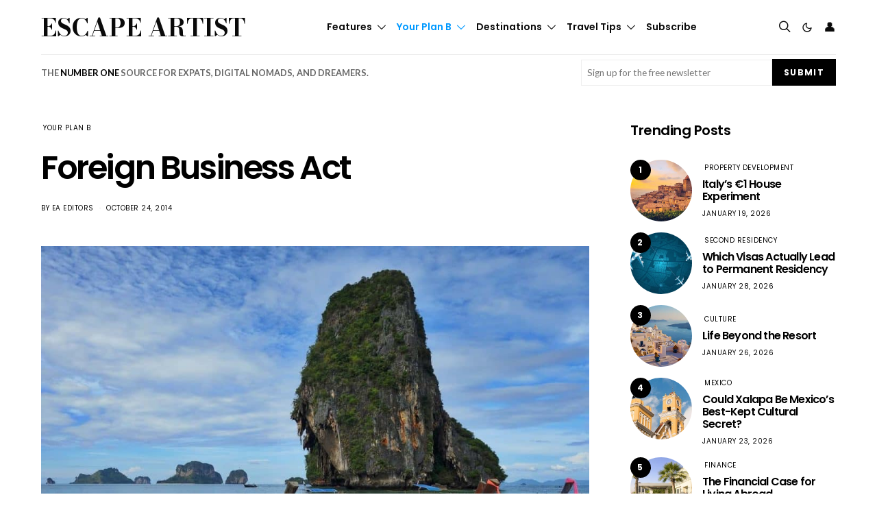

--- FILE ---
content_type: text/html; charset=UTF-8
request_url: https://www.escapeartist.com/blog/foreign-business-act/
body_size: 64810
content:
<!DOCTYPE html>
<html lang="en-US" data-scheme='default'>
<head>
	<meta charset="UTF-8">
<script>
var gform;gform||(document.addEventListener("gform_main_scripts_loaded",function(){gform.scriptsLoaded=!0}),document.addEventListener("gform/theme/scripts_loaded",function(){gform.themeScriptsLoaded=!0}),window.addEventListener("DOMContentLoaded",function(){gform.domLoaded=!0}),gform={domLoaded:!1,scriptsLoaded:!1,themeScriptsLoaded:!1,isFormEditor:()=>"function"==typeof InitializeEditor,callIfLoaded:function(o){return!(!gform.domLoaded||!gform.scriptsLoaded||!gform.themeScriptsLoaded&&!gform.isFormEditor()||(gform.isFormEditor()&&console.warn("The use of gform.initializeOnLoaded() is deprecated in the form editor context and will be removed in Gravity Forms 3.1."),o(),0))},initializeOnLoaded:function(o){gform.callIfLoaded(o)||(document.addEventListener("gform_main_scripts_loaded",()=>{gform.scriptsLoaded=!0,gform.callIfLoaded(o)}),document.addEventListener("gform/theme/scripts_loaded",()=>{gform.themeScriptsLoaded=!0,gform.callIfLoaded(o)}),window.addEventListener("DOMContentLoaded",()=>{gform.domLoaded=!0,gform.callIfLoaded(o)}))},hooks:{action:{},filter:{}},addAction:function(o,r,e,t){gform.addHook("action",o,r,e,t)},addFilter:function(o,r,e,t){gform.addHook("filter",o,r,e,t)},doAction:function(o){gform.doHook("action",o,arguments)},applyFilters:function(o){return gform.doHook("filter",o,arguments)},removeAction:function(o,r){gform.removeHook("action",o,r)},removeFilter:function(o,r,e){gform.removeHook("filter",o,r,e)},addHook:function(o,r,e,t,n){null==gform.hooks[o][r]&&(gform.hooks[o][r]=[]);var d=gform.hooks[o][r];null==n&&(n=r+"_"+d.length),gform.hooks[o][r].push({tag:n,callable:e,priority:t=null==t?10:t})},doHook:function(r,o,e){var t;if(e=Array.prototype.slice.call(e,1),null!=gform.hooks[r][o]&&((o=gform.hooks[r][o]).sort(function(o,r){return o.priority-r.priority}),o.forEach(function(o){"function"!=typeof(t=o.callable)&&(t=window[t]),"action"==r?t.apply(null,e):e[0]=t.apply(null,e)})),"filter"==r)return e[0]},removeHook:function(o,r,t,n){var e;null!=gform.hooks[o][r]&&(e=(e=gform.hooks[o][r]).filter(function(o,r,e){return!!(null!=n&&n!=o.tag||null!=t&&t!=o.priority)}),gform.hooks[o][r]=e)}});
</script>

	<meta name="viewport" content="width=device-width, initial-scale=1">
	<link rel="profile" href="http://gmpg.org/xfn/11">
		<meta name='robots' content='index, follow, max-image-preview:large, max-snippet:-1, max-video-preview:-1' />

	<!-- This site is optimized with the Yoast SEO plugin v26.7 - https://yoast.com/wordpress/plugins/seo/ -->
	<title>Foreign Business Act - Escape Artist</title>
	<link rel="canonical" href="https://www.escapeartist.com/blog/foreign-business-act/" />
	<meta property="og:locale" content="en_US" />
	<meta property="og:type" content="article" />
	<meta property="og:title" content="Foreign Business Act - Escape Artist" />
	<meta property="og:description" content="In general, a foreigner is permitted to wholly own a business in Thailand, unless the specific activity of that business is restricted under the FBA or another law. Definitions: Alien&hellip;" />
	<meta property="og:url" content="https://www.escapeartist.com/blog/foreign-business-act/" />
	<meta property="og:site_name" content="Escape Artist" />
	<meta property="article:publisher" content="https://www.facebook.com/escapeartist.fb" />
	<meta property="article:published_time" content="2024-06-01T12:00:00+00:00" />
	<meta property="article:modified_time" content="2025-06-04T03:37:01+00:00" />
	<meta property="og:image" content="https://www.escapeartist.com/wp-content/uploads/2025/03/The-Why-And-How-Of-Retiring-In-Thailand.webp" />
	<meta property="og:image:width" content="1280" />
	<meta property="og:image:height" content="912" />
	<meta property="og:image:type" content="image/jpeg" />
	<meta name="author" content="EA Editors" />
	<meta name="twitter:card" content="summary_large_image" />
	<meta name="twitter:creator" content="@eartist_" />
	<meta name="twitter:site" content="@eartist_" />
	<meta name="twitter:label1" content="Written by" />
	<meta name="twitter:data1" content="EA Editors" />
	<meta name="twitter:label2" content="Est. reading time" />
	<meta name="twitter:data2" content="1 minute" />
	<script type="application/ld+json" class="yoast-schema-graph">{"@context":"https://schema.org","@graph":[{"@type":"Article","@id":"https://www.escapeartist.com/blog/foreign-business-act/#article","isPartOf":{"@id":"https://www.escapeartist.com/blog/foreign-business-act/"},"author":{"name":"EA Editors","@id":"https://www.escapeartist.com/#/schema/person/9daed49df7a8dcba03ffb4aeb20e4784"},"headline":"Foreign Business Act","datePublished":"2024-06-01T12:00:00+00:00","dateModified":"2025-06-04T03:37:01+00:00","mainEntityOfPage":{"@id":"https://www.escapeartist.com/blog/foreign-business-act/"},"wordCount":155,"publisher":{"@id":"https://www.escapeartist.com/#organization"},"image":{"@id":"https://www.escapeartist.com/blog/foreign-business-act/#primaryimage"},"thumbnailUrl":"https://www.escapeartist.com/wp-content/uploads/2025/03/The-Why-And-How-Of-Retiring-In-Thailand.webp","articleSection":["Your Plan B"],"inLanguage":"en-US"},{"@type":"WebPage","@id":"https://www.escapeartist.com/blog/foreign-business-act/","url":"https://www.escapeartist.com/blog/foreign-business-act/","name":"Foreign Business Act - Escape Artist","isPartOf":{"@id":"https://www.escapeartist.com/#website"},"primaryImageOfPage":{"@id":"https://www.escapeartist.com/blog/foreign-business-act/#primaryimage"},"image":{"@id":"https://www.escapeartist.com/blog/foreign-business-act/#primaryimage"},"thumbnailUrl":"https://www.escapeartist.com/wp-content/uploads/2025/03/The-Why-And-How-Of-Retiring-In-Thailand.webp","datePublished":"2024-06-01T12:00:00+00:00","dateModified":"2025-06-04T03:37:01+00:00","breadcrumb":{"@id":"https://www.escapeartist.com/blog/foreign-business-act/#breadcrumb"},"inLanguage":"en-US","potentialAction":[{"@type":"ReadAction","target":["https://www.escapeartist.com/blog/foreign-business-act/"]}]},{"@type":"ImageObject","inLanguage":"en-US","@id":"https://www.escapeartist.com/blog/foreign-business-act/#primaryimage","url":"https://www.escapeartist.com/wp-content/uploads/2025/03/The-Why-And-How-Of-Retiring-In-Thailand.webp","contentUrl":"https://www.escapeartist.com/wp-content/uploads/2025/03/The-Why-And-How-Of-Retiring-In-Thailand.webp","width":1280,"height":912},{"@type":"BreadcrumbList","@id":"https://www.escapeartist.com/blog/foreign-business-act/#breadcrumb","itemListElement":[{"@type":"ListItem","position":1,"name":"Home","item":"https://www.escapeartist.com/"},{"@type":"ListItem","position":2,"name":"Foreign Business Act"}]},{"@type":"WebSite","@id":"https://www.escapeartist.com/#website","url":"https://www.escapeartist.com/","name":"EscapeArtist","description":"","publisher":{"@id":"https://www.escapeartist.com/#organization"},"potentialAction":[{"@type":"SearchAction","target":{"@type":"EntryPoint","urlTemplate":"https://www.escapeartist.com/?s={search_term_string}"},"query-input":{"@type":"PropertyValueSpecification","valueRequired":true,"valueName":"search_term_string"}}],"inLanguage":"en-US"},{"@type":"Organization","@id":"https://www.escapeartist.com/#organization","name":"EscapeArtist","url":"https://www.escapeartist.com/","logo":{"@type":"ImageObject","inLanguage":"en-US","@id":"https://www.escapeartist.com/#/schema/logo/image/","url":"https://www.escapeartist.com/wp-content/uploads/2024/07/new-logo-ea-1.png","contentUrl":"https://www.escapeartist.com/wp-content/uploads/2024/07/new-logo-ea-1.png","width":408,"height":247,"caption":"EscapeArtist"},"image":{"@id":"https://www.escapeartist.com/#/schema/logo/image/"},"sameAs":["https://www.facebook.com/escapeartist.fb","https://x.com/eartist_","https://www.linkedin.com/company/30640812/admin/dashboard/"]},{"@type":"Person","@id":"https://www.escapeartist.com/#/schema/person/9daed49df7a8dcba03ffb4aeb20e4784","name":"EA Editors","image":{"@type":"ImageObject","inLanguage":"en-US","@id":"https://www.escapeartist.com/#/schema/person/image/","url":"https://secure.gravatar.com/avatar/63d153ddd60bf68c9c950e0c3cfc85d0b7dfb48840bfd630917a6f062ef3a8f8?s=96&d=mm&r=g","contentUrl":"https://secure.gravatar.com/avatar/63d153ddd60bf68c9c950e0c3cfc85d0b7dfb48840bfd630917a6f062ef3a8f8?s=96&d=mm&r=g","caption":"EA Editors"},"url":"https://www.escapeartist.com/author/eaeditors-2/"}]}</script>
	<!-- / Yoast SEO plugin. -->


<link rel='dns-prefetch' href='//www.google.com' />
<link rel='dns-prefetch' href='//fonts.googleapis.com' />
<link href='https://fonts.gstatic.com' crossorigin rel='preconnect' />
<link rel="alternate" type="application/rss+xml" title="Escape Artist &raquo; Feed" href="https://www.escapeartist.com/feed/" />
<link rel="alternate" type="application/rss+xml" title="Escape Artist &raquo; Comments Feed" href="https://www.escapeartist.com/comments/feed/" />
<link rel="alternate" title="oEmbed (JSON)" type="application/json+oembed" href="https://www.escapeartist.com/wp-json/oembed/1.0/embed?url=https%3A%2F%2Fwww.escapeartist.com%2Fblog%2Fforeign-business-act%2F" />
<link rel="alternate" title="oEmbed (XML)" type="text/xml+oembed" href="https://www.escapeartist.com/wp-json/oembed/1.0/embed?url=https%3A%2F%2Fwww.escapeartist.com%2Fblog%2Fforeign-business-act%2F&#038;format=xml" />
			<link rel="preload" href="https://www.escapeartist.com/wp-content/plugins/canvas/assets/fonts/canvas-icons.woff" as="font" type="font/woff" crossorigin>
			<!-- www.escapeartist.com is managing ads with Advanced Ads 2.0.16 – https://wpadvancedads.com/ --><!--noptimize--><script id="escap-ready">
			window.advanced_ads_ready=function(e,a){a=a||"complete";var d=function(e){return"interactive"===a?"loading"!==e:"complete"===e};d(document.readyState)?e():document.addEventListener("readystatechange",(function(a){d(a.target.readyState)&&e()}),{once:"interactive"===a})},window.advanced_ads_ready_queue=window.advanced_ads_ready_queue||[];		</script>
		<!--/noptimize--><style id='wp-img-auto-sizes-contain-inline-css'>
img:is([sizes=auto i],[sizes^="auto," i]){contain-intrinsic-size:3000px 1500px}
/*# sourceURL=wp-img-auto-sizes-contain-inline-css */
</style>
<link rel='stylesheet' id='canvas-css' href='https://www.escapeartist.com/wp-content/plugins/canvas/assets/css/canvas.css?ver=2.5.1' media='all' />
<link rel='alternate stylesheet' id='powerkit-icons-css' href='https://www.escapeartist.com/wp-content/plugins/powerkit/assets/fonts/powerkit-icons.woff?ver=3.0.4' as='font' type='font/wof' crossorigin />
<link rel='stylesheet' id='powerkit-css' href='https://www.escapeartist.com/wp-content/plugins/powerkit/assets/css/powerkit.css?ver=3.0.4' media='all' />
<style id='wp-emoji-styles-inline-css'>

	img.wp-smiley, img.emoji {
		display: inline !important;
		border: none !important;
		box-shadow: none !important;
		height: 1em !important;
		width: 1em !important;
		margin: 0 0.07em !important;
		vertical-align: -0.1em !important;
		background: none !important;
		padding: 0 !important;
	}
/*# sourceURL=wp-emoji-styles-inline-css */
</style>
<style id='wp-block-library-inline-css'>
:root{--wp-block-synced-color:#7a00df;--wp-block-synced-color--rgb:122,0,223;--wp-bound-block-color:var(--wp-block-synced-color);--wp-editor-canvas-background:#ddd;--wp-admin-theme-color:#007cba;--wp-admin-theme-color--rgb:0,124,186;--wp-admin-theme-color-darker-10:#006ba1;--wp-admin-theme-color-darker-10--rgb:0,107,160.5;--wp-admin-theme-color-darker-20:#005a87;--wp-admin-theme-color-darker-20--rgb:0,90,135;--wp-admin-border-width-focus:2px}@media (min-resolution:192dpi){:root{--wp-admin-border-width-focus:1.5px}}.wp-element-button{cursor:pointer}:root .has-very-light-gray-background-color{background-color:#eee}:root .has-very-dark-gray-background-color{background-color:#313131}:root .has-very-light-gray-color{color:#eee}:root .has-very-dark-gray-color{color:#313131}:root .has-vivid-green-cyan-to-vivid-cyan-blue-gradient-background{background:linear-gradient(135deg,#00d084,#0693e3)}:root .has-purple-crush-gradient-background{background:linear-gradient(135deg,#34e2e4,#4721fb 50%,#ab1dfe)}:root .has-hazy-dawn-gradient-background{background:linear-gradient(135deg,#faaca8,#dad0ec)}:root .has-subdued-olive-gradient-background{background:linear-gradient(135deg,#fafae1,#67a671)}:root .has-atomic-cream-gradient-background{background:linear-gradient(135deg,#fdd79a,#004a59)}:root .has-nightshade-gradient-background{background:linear-gradient(135deg,#330968,#31cdcf)}:root .has-midnight-gradient-background{background:linear-gradient(135deg,#020381,#2874fc)}:root{--wp--preset--font-size--normal:16px;--wp--preset--font-size--huge:42px}.has-regular-font-size{font-size:1em}.has-larger-font-size{font-size:2.625em}.has-normal-font-size{font-size:var(--wp--preset--font-size--normal)}.has-huge-font-size{font-size:var(--wp--preset--font-size--huge)}.has-text-align-center{text-align:center}.has-text-align-left{text-align:left}.has-text-align-right{text-align:right}.has-fit-text{white-space:nowrap!important}#end-resizable-editor-section{display:none}.aligncenter{clear:both}.items-justified-left{justify-content:flex-start}.items-justified-center{justify-content:center}.items-justified-right{justify-content:flex-end}.items-justified-space-between{justify-content:space-between}.screen-reader-text{border:0;clip-path:inset(50%);height:1px;margin:-1px;overflow:hidden;padding:0;position:absolute;width:1px;word-wrap:normal!important}.screen-reader-text:focus{background-color:#ddd;clip-path:none;color:#444;display:block;font-size:1em;height:auto;left:5px;line-height:normal;padding:15px 23px 14px;text-decoration:none;top:5px;width:auto;z-index:100000}html :where(.has-border-color){border-style:solid}html :where([style*=border-top-color]){border-top-style:solid}html :where([style*=border-right-color]){border-right-style:solid}html :where([style*=border-bottom-color]){border-bottom-style:solid}html :where([style*=border-left-color]){border-left-style:solid}html :where([style*=border-width]){border-style:solid}html :where([style*=border-top-width]){border-top-style:solid}html :where([style*=border-right-width]){border-right-style:solid}html :where([style*=border-bottom-width]){border-bottom-style:solid}html :where([style*=border-left-width]){border-left-style:solid}html :where(img[class*=wp-image-]){height:auto;max-width:100%}:where(figure){margin:0 0 1em}html :where(.is-position-sticky){--wp-admin--admin-bar--position-offset:var(--wp-admin--admin-bar--height,0px)}@media screen and (max-width:600px){html :where(.is-position-sticky){--wp-admin--admin-bar--position-offset:0px}}

/*# sourceURL=wp-block-library-inline-css */
</style><link rel='stylesheet' id='wc-blocks-style-css' href='https://www.escapeartist.com/wp-content/plugins/woocommerce/assets/client/blocks/wc-blocks.css?ver=wc-10.4.3' media='all' />
<link rel='stylesheet' id='canvas-block-posts-style-css' href='https://www.escapeartist.com/wp-content/plugins/canvas/components/posts/block-posts/block-posts.css?ver=1750220466' media='all' />
<style id='global-styles-inline-css'>
:root{--wp--preset--aspect-ratio--square: 1;--wp--preset--aspect-ratio--4-3: 4/3;--wp--preset--aspect-ratio--3-4: 3/4;--wp--preset--aspect-ratio--3-2: 3/2;--wp--preset--aspect-ratio--2-3: 2/3;--wp--preset--aspect-ratio--16-9: 16/9;--wp--preset--aspect-ratio--9-16: 9/16;--wp--preset--color--black: #000000;--wp--preset--color--cyan-bluish-gray: #abb8c3;--wp--preset--color--white: #FFFFFF;--wp--preset--color--pale-pink: #f78da7;--wp--preset--color--vivid-red: #ce2e2e;--wp--preset--color--luminous-vivid-orange: #ff6900;--wp--preset--color--luminous-vivid-amber: #fcb902;--wp--preset--color--light-green-cyan: #7bdcb5;--wp--preset--color--vivid-green-cyan: #01d083;--wp--preset--color--pale-cyan-blue: #8ed1fc;--wp--preset--color--vivid-cyan-blue: #0693e3;--wp--preset--color--vivid-purple: #9b51e0;--wp--preset--color--secondary: #f8f8f8;--wp--preset--gradient--vivid-cyan-blue-to-vivid-purple: linear-gradient(135deg,rgb(6,147,227) 0%,rgb(155,81,224) 100%);--wp--preset--gradient--light-green-cyan-to-vivid-green-cyan: linear-gradient(135deg,rgb(122,220,180) 0%,rgb(0,208,130) 100%);--wp--preset--gradient--luminous-vivid-amber-to-luminous-vivid-orange: linear-gradient(135deg,rgb(252,185,0) 0%,rgb(255,105,0) 100%);--wp--preset--gradient--luminous-vivid-orange-to-vivid-red: linear-gradient(135deg,rgb(255,105,0) 0%,rgb(207,46,46) 100%);--wp--preset--gradient--very-light-gray-to-cyan-bluish-gray: linear-gradient(135deg,rgb(238,238,238) 0%,rgb(169,184,195) 100%);--wp--preset--gradient--cool-to-warm-spectrum: linear-gradient(135deg,rgb(74,234,220) 0%,rgb(151,120,209) 20%,rgb(207,42,186) 40%,rgb(238,44,130) 60%,rgb(251,105,98) 80%,rgb(254,248,76) 100%);--wp--preset--gradient--blush-light-purple: linear-gradient(135deg,rgb(255,206,236) 0%,rgb(152,150,240) 100%);--wp--preset--gradient--blush-bordeaux: linear-gradient(135deg,rgb(254,205,165) 0%,rgb(254,45,45) 50%,rgb(107,0,62) 100%);--wp--preset--gradient--luminous-dusk: linear-gradient(135deg,rgb(255,203,112) 0%,rgb(199,81,192) 50%,rgb(65,88,208) 100%);--wp--preset--gradient--pale-ocean: linear-gradient(135deg,rgb(255,245,203) 0%,rgb(182,227,212) 50%,rgb(51,167,181) 100%);--wp--preset--gradient--electric-grass: linear-gradient(135deg,rgb(202,248,128) 0%,rgb(113,206,126) 100%);--wp--preset--gradient--midnight: linear-gradient(135deg,rgb(2,3,129) 0%,rgb(40,116,252) 100%);--wp--preset--font-size--small: 13px;--wp--preset--font-size--medium: 20px;--wp--preset--font-size--large: 36px;--wp--preset--font-size--x-large: 42px;--wp--preset--spacing--20: 0.44rem;--wp--preset--spacing--30: 0.67rem;--wp--preset--spacing--40: 1rem;--wp--preset--spacing--50: 1.5rem;--wp--preset--spacing--60: 2.25rem;--wp--preset--spacing--70: 3.38rem;--wp--preset--spacing--80: 5.06rem;--wp--preset--shadow--natural: 6px 6px 9px rgba(0, 0, 0, 0.2);--wp--preset--shadow--deep: 12px 12px 50px rgba(0, 0, 0, 0.4);--wp--preset--shadow--sharp: 6px 6px 0px rgba(0, 0, 0, 0.2);--wp--preset--shadow--outlined: 6px 6px 0px -3px rgb(255, 255, 255), 6px 6px rgb(0, 0, 0);--wp--preset--shadow--crisp: 6px 6px 0px rgb(0, 0, 0);}:where(.is-layout-flex){gap: 0.5em;}:where(.is-layout-grid){gap: 0.5em;}body .is-layout-flex{display: flex;}.is-layout-flex{flex-wrap: wrap;align-items: center;}.is-layout-flex > :is(*, div){margin: 0;}body .is-layout-grid{display: grid;}.is-layout-grid > :is(*, div){margin: 0;}:where(.wp-block-columns.is-layout-flex){gap: 2em;}:where(.wp-block-columns.is-layout-grid){gap: 2em;}:where(.wp-block-post-template.is-layout-flex){gap: 1.25em;}:where(.wp-block-post-template.is-layout-grid){gap: 1.25em;}.has-black-color{color: var(--wp--preset--color--black) !important;}.has-cyan-bluish-gray-color{color: var(--wp--preset--color--cyan-bluish-gray) !important;}.has-white-color{color: var(--wp--preset--color--white) !important;}.has-pale-pink-color{color: var(--wp--preset--color--pale-pink) !important;}.has-vivid-red-color{color: var(--wp--preset--color--vivid-red) !important;}.has-luminous-vivid-orange-color{color: var(--wp--preset--color--luminous-vivid-orange) !important;}.has-luminous-vivid-amber-color{color: var(--wp--preset--color--luminous-vivid-amber) !important;}.has-light-green-cyan-color{color: var(--wp--preset--color--light-green-cyan) !important;}.has-vivid-green-cyan-color{color: var(--wp--preset--color--vivid-green-cyan) !important;}.has-pale-cyan-blue-color{color: var(--wp--preset--color--pale-cyan-blue) !important;}.has-vivid-cyan-blue-color{color: var(--wp--preset--color--vivid-cyan-blue) !important;}.has-vivid-purple-color{color: var(--wp--preset--color--vivid-purple) !important;}.has-black-background-color{background-color: var(--wp--preset--color--black) !important;}.has-cyan-bluish-gray-background-color{background-color: var(--wp--preset--color--cyan-bluish-gray) !important;}.has-white-background-color{background-color: var(--wp--preset--color--white) !important;}.has-pale-pink-background-color{background-color: var(--wp--preset--color--pale-pink) !important;}.has-vivid-red-background-color{background-color: var(--wp--preset--color--vivid-red) !important;}.has-luminous-vivid-orange-background-color{background-color: var(--wp--preset--color--luminous-vivid-orange) !important;}.has-luminous-vivid-amber-background-color{background-color: var(--wp--preset--color--luminous-vivid-amber) !important;}.has-light-green-cyan-background-color{background-color: var(--wp--preset--color--light-green-cyan) !important;}.has-vivid-green-cyan-background-color{background-color: var(--wp--preset--color--vivid-green-cyan) !important;}.has-pale-cyan-blue-background-color{background-color: var(--wp--preset--color--pale-cyan-blue) !important;}.has-vivid-cyan-blue-background-color{background-color: var(--wp--preset--color--vivid-cyan-blue) !important;}.has-vivid-purple-background-color{background-color: var(--wp--preset--color--vivid-purple) !important;}.has-black-border-color{border-color: var(--wp--preset--color--black) !important;}.has-cyan-bluish-gray-border-color{border-color: var(--wp--preset--color--cyan-bluish-gray) !important;}.has-white-border-color{border-color: var(--wp--preset--color--white) !important;}.has-pale-pink-border-color{border-color: var(--wp--preset--color--pale-pink) !important;}.has-vivid-red-border-color{border-color: var(--wp--preset--color--vivid-red) !important;}.has-luminous-vivid-orange-border-color{border-color: var(--wp--preset--color--luminous-vivid-orange) !important;}.has-luminous-vivid-amber-border-color{border-color: var(--wp--preset--color--luminous-vivid-amber) !important;}.has-light-green-cyan-border-color{border-color: var(--wp--preset--color--light-green-cyan) !important;}.has-vivid-green-cyan-border-color{border-color: var(--wp--preset--color--vivid-green-cyan) !important;}.has-pale-cyan-blue-border-color{border-color: var(--wp--preset--color--pale-cyan-blue) !important;}.has-vivid-cyan-blue-border-color{border-color: var(--wp--preset--color--vivid-cyan-blue) !important;}.has-vivid-purple-border-color{border-color: var(--wp--preset--color--vivid-purple) !important;}.has-vivid-cyan-blue-to-vivid-purple-gradient-background{background: var(--wp--preset--gradient--vivid-cyan-blue-to-vivid-purple) !important;}.has-light-green-cyan-to-vivid-green-cyan-gradient-background{background: var(--wp--preset--gradient--light-green-cyan-to-vivid-green-cyan) !important;}.has-luminous-vivid-amber-to-luminous-vivid-orange-gradient-background{background: var(--wp--preset--gradient--luminous-vivid-amber-to-luminous-vivid-orange) !important;}.has-luminous-vivid-orange-to-vivid-red-gradient-background{background: var(--wp--preset--gradient--luminous-vivid-orange-to-vivid-red) !important;}.has-very-light-gray-to-cyan-bluish-gray-gradient-background{background: var(--wp--preset--gradient--very-light-gray-to-cyan-bluish-gray) !important;}.has-cool-to-warm-spectrum-gradient-background{background: var(--wp--preset--gradient--cool-to-warm-spectrum) !important;}.has-blush-light-purple-gradient-background{background: var(--wp--preset--gradient--blush-light-purple) !important;}.has-blush-bordeaux-gradient-background{background: var(--wp--preset--gradient--blush-bordeaux) !important;}.has-luminous-dusk-gradient-background{background: var(--wp--preset--gradient--luminous-dusk) !important;}.has-pale-ocean-gradient-background{background: var(--wp--preset--gradient--pale-ocean) !important;}.has-electric-grass-gradient-background{background: var(--wp--preset--gradient--electric-grass) !important;}.has-midnight-gradient-background{background: var(--wp--preset--gradient--midnight) !important;}.has-small-font-size{font-size: var(--wp--preset--font-size--small) !important;}.has-medium-font-size{font-size: var(--wp--preset--font-size--medium) !important;}.has-large-font-size{font-size: var(--wp--preset--font-size--large) !important;}.has-x-large-font-size{font-size: var(--wp--preset--font-size--x-large) !important;}
/*# sourceURL=global-styles-inline-css */
</style>

<style id='classic-theme-styles-inline-css'>
/*! This file is auto-generated */
.wp-block-button__link{color:#fff;background-color:#32373c;border-radius:9999px;box-shadow:none;text-decoration:none;padding:calc(.667em + 2px) calc(1.333em + 2px);font-size:1.125em}.wp-block-file__button{background:#32373c;color:#fff;text-decoration:none}
/*# sourceURL=/wp-includes/css/classic-themes.min.css */
</style>
<link rel='stylesheet' id='canvas-block-posts-sidebar-css' href='https://www.escapeartist.com/wp-content/plugins/canvas/components/posts/block-posts-sidebar/block-posts-sidebar.css?ver=1750220466' media='all' />
<link rel='stylesheet' id='wp-components-css' href='https://www.escapeartist.com/wp-includes/css/dist/components/style.min.css?ver=6.9' media='all' />
<link rel='stylesheet' id='wp-preferences-css' href='https://www.escapeartist.com/wp-includes/css/dist/preferences/style.min.css?ver=6.9' media='all' />
<link rel='stylesheet' id='wp-block-editor-css' href='https://www.escapeartist.com/wp-includes/css/dist/block-editor/style.min.css?ver=6.9' media='all' />
<link rel='stylesheet' id='popup-maker-block-library-style-css' href='https://www.escapeartist.com/wp-content/plugins/popup-maker/dist/packages/block-library-style.css?ver=dbea705cfafe089d65f1' media='all' />
<link rel='stylesheet' id='csco-block-posts-sidebar-style-css' href='https://www.escapeartist.com/wp-content/themes/authentic/css/blocks/posts-sidebar.css?ver=1742045279' media='all' />
<link rel='stylesheet' id='csco-block-twitter-slider-style-css' href='https://www.escapeartist.com/wp-content/themes/authentic/css/blocks/twitter-slider.css?ver=1742045279' media='all' />
<link rel='stylesheet' id='csco-block-tiles-style-css' href='https://www.escapeartist.com/wp-content/themes/authentic/css/blocks/tiles.css?ver=1742045279' media='all' />
<link rel='stylesheet' id='csco-block-horizontal-tiles-style-css' href='https://www.escapeartist.com/wp-content/themes/authentic/css/blocks/horizontal-tiles.css?ver=1742045279' media='all' />
<link rel='stylesheet' id='csco-block-full-style-css' href='https://www.escapeartist.com/wp-content/themes/authentic/css/blocks/full.css?ver=1742045279' media='all' />
<link rel='stylesheet' id='csco-block-slider-style-css' href='https://www.escapeartist.com/wp-content/themes/authentic/css/blocks/slider.css?ver=1742045279' media='all' />
<link rel='stylesheet' id='csco-block-carousel-style-css' href='https://www.escapeartist.com/wp-content/themes/authentic/css/blocks/carousel.css?ver=1742045279' media='all' />
<link rel='stylesheet' id='csco-block-wide-style-css' href='https://www.escapeartist.com/wp-content/themes/authentic/css/blocks/wide.css?ver=1742045279' media='all' />
<link rel='stylesheet' id='csco-block-narrow-style-css' href='https://www.escapeartist.com/wp-content/themes/authentic/css/blocks/narrow.css?ver=1742045279' media='all' />
<link rel='stylesheet' id='advanced-popups-css' href='https://www.escapeartist.com/wp-content/plugins/advanced-popups/public/css/advanced-popups-public.css?ver=1.2.2' media='all' />
<link rel='stylesheet' id='canvas-block-heading-style-css' href='https://www.escapeartist.com/wp-content/plugins/canvas/components/content-formatting/block-heading/block.css?ver=1750220466' media='all' />
<link rel='stylesheet' id='canvas-block-list-style-css' href='https://www.escapeartist.com/wp-content/plugins/canvas/components/content-formatting/block-list/block.css?ver=1750220466' media='all' />
<link rel='stylesheet' id='canvas-block-paragraph-style-css' href='https://www.escapeartist.com/wp-content/plugins/canvas/components/content-formatting/block-paragraph/block.css?ver=1750220466' media='all' />
<link rel='stylesheet' id='canvas-block-separator-style-css' href='https://www.escapeartist.com/wp-content/plugins/canvas/components/content-formatting/block-separator/block.css?ver=1750220466' media='all' />
<link rel='stylesheet' id='canvas-block-group-style-css' href='https://www.escapeartist.com/wp-content/plugins/canvas/components/basic-elements/block-group/block.css?ver=1750220466' media='all' />
<link rel='stylesheet' id='canvas-block-cover-style-css' href='https://www.escapeartist.com/wp-content/plugins/canvas/components/basic-elements/block-cover/block.css?ver=1750220466' media='all' />
<link rel='stylesheet' id='pmpro_frontend_base-css' href='https://www.escapeartist.com/wp-content/plugins/paid-memberships-pro/css/frontend/base.css?ver=3.6.4' media='all' />
<link rel='stylesheet' id='pmpro_frontend_variation_1-css' href='https://www.escapeartist.com/wp-content/plugins/paid-memberships-pro/css/frontend/variation_1.css?ver=3.6.4' media='all' />
<link rel='stylesheet' id='powerkit-author-box-css' href='https://www.escapeartist.com/wp-content/plugins/powerkit/modules/author-box/public/css/public-powerkit-author-box.css?ver=3.0.4' media='all' />
<link rel='stylesheet' id='powerkit-basic-elements-css' href='https://www.escapeartist.com/wp-content/plugins/powerkit/modules/basic-elements/public/css/public-powerkit-basic-elements.css?ver=3.0.4' media='screen' />
<link rel='stylesheet' id='powerkit-coming-soon-css' href='https://www.escapeartist.com/wp-content/plugins/powerkit/modules/coming-soon/public/css/public-powerkit-coming-soon.css?ver=3.0.4' media='all' />
<link rel='stylesheet' id='powerkit-content-formatting-css' href='https://www.escapeartist.com/wp-content/plugins/powerkit/modules/content-formatting/public/css/public-powerkit-content-formatting.css?ver=3.0.4' media='all' />
<link rel='stylesheet' id='powerkit-сontributors-css' href='https://www.escapeartist.com/wp-content/plugins/powerkit/modules/contributors/public/css/public-powerkit-contributors.css?ver=3.0.4' media='all' />
<link rel='stylesheet' id='powerkit-featured-categories-css' href='https://www.escapeartist.com/wp-content/plugins/powerkit/modules/featured-categories/public/css/public-powerkit-featured-categories.css?ver=3.0.4' media='all' />
<link rel='stylesheet' id='powerkit-inline-posts-css' href='https://www.escapeartist.com/wp-content/plugins/powerkit/modules/inline-posts/public/css/public-powerkit-inline-posts.css?ver=3.0.4' media='all' />
<link rel='stylesheet' id='powerkit-justified-gallery-css' href='https://www.escapeartist.com/wp-content/plugins/powerkit/modules/justified-gallery/public/css/public-powerkit-justified-gallery.css?ver=3.0.4' media='all' />
<link rel='stylesheet' id='glightbox-css' href='https://www.escapeartist.com/wp-content/plugins/powerkit/modules/lightbox/public/css/glightbox.min.css?ver=3.0.4' media='all' />
<link rel='stylesheet' id='powerkit-lightbox-css' href='https://www.escapeartist.com/wp-content/plugins/powerkit/modules/lightbox/public/css/public-powerkit-lightbox.css?ver=3.0.4' media='all' />
<link rel='stylesheet' id='powerkit-scroll-to-top-css' href='https://www.escapeartist.com/wp-content/plugins/powerkit/modules/scroll-to-top/public/css/public-powerkit-scroll-to-top.css?ver=3.0.4' media='all' />
<link rel='stylesheet' id='powerkit-share-buttons-css' href='https://www.escapeartist.com/wp-content/plugins/powerkit/modules/share-buttons/public/css/public-powerkit-share-buttons.css?ver=3.0.4' media='all' />
<link rel='stylesheet' id='powerkit-social-links-css' href='https://www.escapeartist.com/wp-content/plugins/powerkit/modules/social-links/public/css/public-powerkit-social-links.css?ver=3.0.4' media='all' />
<link rel='stylesheet' id='powerkit-table-of-contents-css' href='https://www.escapeartist.com/wp-content/plugins/powerkit/modules/table-of-contents/public/css/public-powerkit-table-of-contents.css?ver=3.0.4' media='all' />
<link rel='stylesheet' id='powerkit-widget-about-css' href='https://www.escapeartist.com/wp-content/plugins/powerkit/modules/widget-about/public/css/public-powerkit-widget-about.css?ver=3.0.4' media='all' />
<link rel='stylesheet' id='magnific-popup-css' href='https://www.escapeartist.com/wp-content/plugins/sight/render/css/magnific-popup.css?ver=1747216066' media='all' />
<link rel='stylesheet' id='sight-css' href='https://www.escapeartist.com/wp-content/plugins/sight/render/css/sight.css?ver=1747216066' media='all' />
<link rel='stylesheet' id='sight-common-css' href='https://www.escapeartist.com/wp-content/plugins/sight/render/css/sight-common.css?ver=1747216066' media='all' />
<link rel='stylesheet' id='sight-lightbox-css' href='https://www.escapeartist.com/wp-content/plugins/sight/render/css/sight-lightbox.css?ver=1747216066' media='all' />
<link rel='stylesheet' id='wonderplugin-3dcarousel-style-css' href='https://www.escapeartist.com/wp-content/plugins/wonderplugin-3dcarousel/engine/wonderplugin3dcarousel.css?ver=4.6' media='all' />
<link rel='stylesheet' id='woocommerce-layout-css' href='https://www.escapeartist.com/wp-content/plugins/woocommerce/assets/css/woocommerce-layout.css?ver=10.4.3' media='all' />
<link rel='stylesheet' id='woocommerce-smallscreen-css' href='https://www.escapeartist.com/wp-content/plugins/woocommerce/assets/css/woocommerce-smallscreen.css?ver=10.4.3' media='only screen and (max-width: 768px)' />
<link rel='stylesheet' id='woocommerce-general-css' href='https://www.escapeartist.com/wp-content/plugins/woocommerce/assets/css/woocommerce.css?ver=10.4.3' media='all' />
<style id='woocommerce-inline-inline-css'>
.woocommerce form .form-row .required { visibility: visible; }
/*# sourceURL=woocommerce-inline-inline-css */
</style>
<link rel='stylesheet' id='wpa-style-css' href='https://www.escapeartist.com/wp-content/plugins/wp-accessibility/css/wpa-style.css?ver=2.2.6' media='all' />
<style id='wpa-style-inline-css'>
:root { --admin-bar-top : 7px; }
/*# sourceURL=wpa-style-inline-css */
</style>
<link rel='stylesheet' id='csco_css_wc-css' href='https://www.escapeartist.com/wp-content/themes/authentic/css/woocommerce.css?ver=1.0.0' media='all' />
<link rel='stylesheet' id='csco-styles-css' href='https://www.escapeartist.com/wp-content/themes/authentic/style.css?ver=1.0.0' media='all' />
<link rel='stylesheet' id='searchwp-live-search-css' href='https://www.escapeartist.com/wp-content/plugins/searchwp-live-ajax-search/assets/styles/style.min.css?ver=1.8.7' media='all' />
<style id='searchwp-live-search-inline-css'>
.searchwp-live-search-result .searchwp-live-search-result--title a {
  font-size: 16px;
}
.searchwp-live-search-result .searchwp-live-search-result--price {
  font-size: 14px;
}
.searchwp-live-search-result .searchwp-live-search-result--add-to-cart .button {
  font-size: 14px;
}

/*# sourceURL=searchwp-live-search-inline-css */
</style>
<style id='wp-block-heading-inline-css'>
h1:where(.wp-block-heading).has-background,h2:where(.wp-block-heading).has-background,h3:where(.wp-block-heading).has-background,h4:where(.wp-block-heading).has-background,h5:where(.wp-block-heading).has-background,h6:where(.wp-block-heading).has-background{padding:1.25em 2.375em}h1.has-text-align-left[style*=writing-mode]:where([style*=vertical-lr]),h1.has-text-align-right[style*=writing-mode]:where([style*=vertical-rl]),h2.has-text-align-left[style*=writing-mode]:where([style*=vertical-lr]),h2.has-text-align-right[style*=writing-mode]:where([style*=vertical-rl]),h3.has-text-align-left[style*=writing-mode]:where([style*=vertical-lr]),h3.has-text-align-right[style*=writing-mode]:where([style*=vertical-rl]),h4.has-text-align-left[style*=writing-mode]:where([style*=vertical-lr]),h4.has-text-align-right[style*=writing-mode]:where([style*=vertical-rl]),h5.has-text-align-left[style*=writing-mode]:where([style*=vertical-lr]),h5.has-text-align-right[style*=writing-mode]:where([style*=vertical-rl]),h6.has-text-align-left[style*=writing-mode]:where([style*=vertical-lr]),h6.has-text-align-right[style*=writing-mode]:where([style*=vertical-rl]){rotate:180deg}
/*# sourceURL=https://www.escapeartist.com/wp-includes/blocks/heading/style.min.css */
</style>
<style id='wp-block-paragraph-inline-css'>
.is-small-text{font-size:.875em}.is-regular-text{font-size:1em}.is-large-text{font-size:2.25em}.is-larger-text{font-size:3em}.has-drop-cap:not(:focus):first-letter{float:left;font-size:8.4em;font-style:normal;font-weight:100;line-height:.68;margin:.05em .1em 0 0;text-transform:uppercase}body.rtl .has-drop-cap:not(:focus):first-letter{float:none;margin-left:.1em}p.has-drop-cap.has-background{overflow:hidden}:root :where(p.has-background){padding:1.25em 2.375em}:where(p.has-text-color:not(.has-link-color)) a{color:inherit}p.has-text-align-left[style*="writing-mode:vertical-lr"],p.has-text-align-right[style*="writing-mode:vertical-rl"]{rotate:180deg}
/*# sourceURL=https://www.escapeartist.com/wp-includes/blocks/paragraph/style.min.css */
</style>
<link rel='stylesheet' id='popup-maker-site-css' href='https://www.escapeartist.com/wp-content/plugins/popup-maker/dist/assets/site.css?ver=1.21.5' media='all' />
<style id='popup-maker-site-inline-css'>
/* Popup Google Fonts */
@import url('//fonts.googleapis.com/css?family=Montserrat:100');

/* Popup Theme 2376: Default Theme */
.pum-theme-2376, .pum-theme-default-theme { background-color: rgba( 255, 255, 255, 1.00 ) } 
.pum-theme-2376 .pum-container, .pum-theme-default-theme .pum-container { padding: 18px; border-radius: 0px; border: 1px none #000000; box-shadow: 1px 1px 3px 0px rgba( 2, 2, 2, 0.23 ); background-color: rgba( 249, 249, 249, 1.00 ) } 
.pum-theme-2376 .pum-title, .pum-theme-default-theme .pum-title { color: #000000; text-align: left; text-shadow: 0px 0px 0px rgba( 2, 2, 2, 0.23 ); font-family: inherit; font-weight: 400; font-size: 32px; font-style: normal; line-height: 36px } 
.pum-theme-2376 .pum-content, .pum-theme-default-theme .pum-content { color: #8c8c8c; font-family: inherit; font-weight: 400; font-style: inherit } 
.pum-theme-2376 .pum-content + .pum-close, .pum-theme-default-theme .pum-content + .pum-close { position: absolute; height: auto; width: auto; left: auto; right: 0px; bottom: auto; top: 0px; padding: 8px; color: #ffffff; font-family: inherit; font-weight: 400; font-size: 12px; font-style: inherit; line-height: 36px; border: 1px none #ffffff; border-radius: 0px; box-shadow: 1px 1px 3px 0px rgba( 2, 2, 2, 0.23 ); text-shadow: 0px 0px 0px rgba( 0, 0, 0, 0.23 ); background-color: rgba( 0, 183, 205, 1.00 ) } 

/* Popup Theme 2377: Light Box */
.pum-theme-2377, .pum-theme-lightbox { background-color: rgba( 0, 0, 0, 0.60 ) } 
.pum-theme-2377 .pum-container, .pum-theme-lightbox .pum-container { padding: 18px; border-radius: 3px; border: 8px solid #000000; box-shadow: 0px 0px 30px 0px rgba( 2, 2, 2, 1.00 ); background-color: rgba( 255, 255, 255, 1.00 ) } 
.pum-theme-2377 .pum-title, .pum-theme-lightbox .pum-title { color: #000000; text-align: left; text-shadow: 0px 0px 0px rgba( 2, 2, 2, 0.23 ); font-family: inherit; font-weight: 100; font-size: 32px; line-height: 36px } 
.pum-theme-2377 .pum-content, .pum-theme-lightbox .pum-content { color: #000000; font-family: inherit; font-weight: 100 } 
.pum-theme-2377 .pum-content + .pum-close, .pum-theme-lightbox .pum-content + .pum-close { position: absolute; height: 26px; width: 26px; left: auto; right: -13px; bottom: auto; top: -13px; padding: 0px; color: #ffffff; font-family: Arial; font-weight: 100; font-size: 24px; line-height: 24px; border: 2px solid #ffffff; border-radius: 26px; box-shadow: 0px 0px 15px 1px rgba( 2, 2, 2, 0.75 ); text-shadow: 0px 0px 0px rgba( 0, 0, 0, 0.23 ); background-color: rgba( 0, 0, 0, 1.00 ) } 

/* Popup Theme 2378: Enterprise Blue */
.pum-theme-2378, .pum-theme-enterprise-blue { background-color: rgba( 0, 0, 0, 0.70 ) } 
.pum-theme-2378 .pum-container, .pum-theme-enterprise-blue .pum-container { padding: 28px; border-radius: 5px; border: 1px none #000000; box-shadow: 0px 10px 25px 4px rgba( 2, 2, 2, 0.50 ); background-color: rgba( 255, 255, 255, 1.00 ) } 
.pum-theme-2378 .pum-title, .pum-theme-enterprise-blue .pum-title { color: #315b7c; text-align: left; text-shadow: 0px 0px 0px rgba( 2, 2, 2, 0.23 ); font-family: inherit; font-weight: 100; font-size: 34px; line-height: 36px } 
.pum-theme-2378 .pum-content, .pum-theme-enterprise-blue .pum-content { color: #2d2d2d; font-family: inherit; font-weight: 100 } 
.pum-theme-2378 .pum-content + .pum-close, .pum-theme-enterprise-blue .pum-content + .pum-close { position: absolute; height: 28px; width: 28px; left: auto; right: 8px; bottom: auto; top: 8px; padding: 4px; color: #ffffff; font-family: Times New Roman; font-weight: 100; font-size: 20px; line-height: 20px; border: 1px none #ffffff; border-radius: 42px; box-shadow: 0px 0px 0px 0px rgba( 2, 2, 2, 0.23 ); text-shadow: 0px 0px 0px rgba( 0, 0, 0, 0.23 ); background-color: rgba( 49, 91, 124, 1.00 ) } 

/* Popup Theme 2379: Hello Box */
.pum-theme-2379, .pum-theme-hello-box { background-color: rgba( 0, 0, 0, 0.75 ) } 
.pum-theme-2379 .pum-container, .pum-theme-hello-box .pum-container { padding: 30px; border-radius: 80px; border: 14px solid #81d742; box-shadow: 0px 0px 0px 0px rgba( 2, 2, 2, 0.00 ); background-color: rgba( 255, 255, 255, 1.00 ) } 
.pum-theme-2379 .pum-title, .pum-theme-hello-box .pum-title { color: #2d2d2d; text-align: left; text-shadow: 0px 0px 0px rgba( 2, 2, 2, 0.23 ); font-family: Montserrat; font-weight: 100; font-size: 32px; line-height: 36px } 
.pum-theme-2379 .pum-content, .pum-theme-hello-box .pum-content { color: #2d2d2d; font-family: inherit; font-weight: 100 } 
.pum-theme-2379 .pum-content + .pum-close, .pum-theme-hello-box .pum-content + .pum-close { position: absolute; height: auto; width: auto; left: auto; right: -30px; bottom: auto; top: -30px; padding: 0px; color: #2d2d2d; font-family: Times New Roman; font-weight: 100; font-size: 32px; line-height: 28px; border: 1px none #ffffff; border-radius: 28px; box-shadow: 0px 0px 0px 0px rgba( 2, 2, 2, 0.23 ); text-shadow: 0px 0px 0px rgba( 0, 0, 0, 0.23 ); background-color: rgba( 255, 255, 255, 1.00 ) } 

/* Popup Theme 2380: Cutting Edge */
.pum-theme-2380, .pum-theme-cutting-edge { background-color: rgba( 0, 0, 0, 0.50 ) } 
.pum-theme-2380 .pum-container, .pum-theme-cutting-edge .pum-container { padding: 18px; border-radius: 0px; border: 1px none #000000; box-shadow: 0px 10px 25px 0px rgba( 2, 2, 2, 0.50 ); background-color: rgba( 30, 115, 190, 1.00 ) } 
.pum-theme-2380 .pum-title, .pum-theme-cutting-edge .pum-title { color: #ffffff; text-align: left; text-shadow: 0px 0px 0px rgba( 2, 2, 2, 0.23 ); font-family: Sans-Serif; font-weight: 100; font-size: 26px; line-height: 28px } 
.pum-theme-2380 .pum-content, .pum-theme-cutting-edge .pum-content { color: #ffffff; font-family: inherit; font-weight: 100 } 
.pum-theme-2380 .pum-content + .pum-close, .pum-theme-cutting-edge .pum-content + .pum-close { position: absolute; height: 24px; width: 24px; left: auto; right: 0px; bottom: auto; top: 0px; padding: 0px; color: #1e73be; font-family: Times New Roman; font-weight: 100; font-size: 32px; line-height: 24px; border: 1px none #ffffff; border-radius: 0px; box-shadow: -1px 1px 1px 0px rgba( 2, 2, 2, 0.10 ); text-shadow: -1px 1px 1px rgba( 0, 0, 0, 0.10 ); background-color: rgba( 238, 238, 34, 1.00 ) } 

/* Popup Theme 2381: Framed Border */
.pum-theme-2381, .pum-theme-framed-border { background-color: rgba( 255, 255, 255, 0.50 ) } 
.pum-theme-2381 .pum-container, .pum-theme-framed-border .pum-container { padding: 18px; border-radius: 0px; border: 20px outset #dd3333; box-shadow: 1px 1px 3px 0px rgba( 2, 2, 2, 0.97 ) inset; background-color: rgba( 255, 251, 239, 1.00 ) } 
.pum-theme-2381 .pum-title, .pum-theme-framed-border .pum-title { color: #000000; text-align: left; text-shadow: 0px 0px 0px rgba( 2, 2, 2, 0.23 ); font-family: inherit; font-weight: 100; font-size: 32px; line-height: 36px } 
.pum-theme-2381 .pum-content, .pum-theme-framed-border .pum-content { color: #2d2d2d; font-family: inherit; font-weight: 100 } 
.pum-theme-2381 .pum-content + .pum-close, .pum-theme-framed-border .pum-content + .pum-close { position: absolute; height: 20px; width: 20px; left: auto; right: -20px; bottom: auto; top: -20px; padding: 0px; color: #ffffff; font-family: Tahoma; font-weight: 700; font-size: 16px; line-height: 18px; border: 1px none #ffffff; border-radius: 0px; box-shadow: 0px 0px 0px 0px rgba( 2, 2, 2, 0.23 ); text-shadow: 0px 0px 0px rgba( 0, 0, 0, 0.23 ); background-color: rgba( 0, 0, 0, 0.55 ) } 

/* Popup Theme 2382: Floating Bar - Soft Blue */
.pum-theme-2382, .pum-theme-floating-bar { background-color: rgba( 255, 255, 255, 0.00 ) } 
.pum-theme-2382 .pum-container, .pum-theme-floating-bar .pum-container { padding: 8px; border-radius: 0px; border: 1px none #000000; box-shadow: 1px 1px 3px 0px rgba( 2, 2, 2, 0.23 ); background-color: rgba( 238, 246, 252, 1.00 ) } 
.pum-theme-2382 .pum-title, .pum-theme-floating-bar .pum-title { color: #505050; text-align: left; text-shadow: 0px 0px 0px rgba( 2, 2, 2, 0.23 ); font-family: inherit; font-weight: 400; font-size: 32px; line-height: 36px } 
.pum-theme-2382 .pum-content, .pum-theme-floating-bar .pum-content { color: #505050; font-family: inherit; font-weight: 400 } 
.pum-theme-2382 .pum-content + .pum-close, .pum-theme-floating-bar .pum-content + .pum-close { position: absolute; height: 18px; width: 18px; left: auto; right: 5px; bottom: auto; top: 50%; padding: 0px; color: #505050; font-family: Sans-Serif; font-weight: 700; font-size: 15px; line-height: 18px; border: 1px solid #505050; border-radius: 15px; box-shadow: 0px 0px 0px 0px rgba( 2, 2, 2, 0.00 ); text-shadow: 0px 0px 0px rgba( 0, 0, 0, 0.00 ); background-color: rgba( 255, 255, 255, 0.00 ); transform: translate(0, -50%) } 

/* Popup Theme 2383: Content Only - For use with page builders or block editor */
.pum-theme-2383, .pum-theme-content-only { background-color: rgba( 0, 0, 0, 0.70 ) } 
.pum-theme-2383 .pum-container, .pum-theme-content-only .pum-container { padding: 0px; border-radius: 0px; border: 1px none #000000; box-shadow: 0px 0px 0px 0px rgba( 2, 2, 2, 0.00 ) } 
.pum-theme-2383 .pum-title, .pum-theme-content-only .pum-title { color: #000000; text-align: left; text-shadow: 0px 0px 0px rgba( 2, 2, 2, 0.23 ); font-family: inherit; font-weight: 400; font-size: 32px; line-height: 36px } 
.pum-theme-2383 .pum-content, .pum-theme-content-only .pum-content { color: #8c8c8c; font-family: inherit; font-weight: 400 } 
.pum-theme-2383 .pum-content + .pum-close, .pum-theme-content-only .pum-content + .pum-close { position: absolute; height: 18px; width: 18px; left: auto; right: 7px; bottom: auto; top: 7px; padding: 0px; color: #000000; font-family: inherit; font-weight: 700; font-size: 20px; line-height: 20px; border: 1px none #ffffff; border-radius: 15px; box-shadow: 0px 0px 0px 0px rgba( 2, 2, 2, 0.00 ); text-shadow: 0px 0px 0px rgba( 0, 0, 0, 0.00 ); background-color: rgba( 255, 255, 255, 0.00 ) } 

#pum-73864 {z-index: 1999999999}
#pum-73858 {z-index: 1999999999}
#pum-73853 {z-index: 1999999999}
#pum-73844 {z-index: 1999999999}

/*# sourceURL=popup-maker-site-inline-css */
</style>
<link rel='stylesheet' id='csco_child_css-css' href='https://www.escapeartist.com/wp-content/themes/authentic-child/style.css?ver=1.0.0' media='all' />
<link rel='stylesheet' id='32c8af363267b853254dd161fe72e414-css' href='https://fonts.googleapis.com/css?family=Lato%3A400%2C400i%2C700%2C700i&#038;subset=latin%2Clatin-ext%2Ccyrillic%2Ccyrillic-ext%2Cvietnamese&#038;display=swap&#038;ver=1.0.0' media='all' />
<link rel='stylesheet' id='f7a9c5533c747543ea3a49141bb8d6a9-css' href='https://fonts.googleapis.com/css?family=Poppins%3A400%2C700%2C600&#038;subset=latin%2Clatin-ext%2Ccyrillic%2Ccyrillic-ext%2Cvietnamese&#038;display=swap&#038;ver=1.0.0' media='all' />
<link rel='stylesheet' id='1ed770450dadfcbc936efb92f2e7812a-css' href='https://fonts.googleapis.com/css?family=Archivo%3A800&#038;subset=latin%2Clatin-ext%2Ccyrillic%2Ccyrillic-ext%2Cvietnamese&#038;display=swap&#038;ver=1.0.0' media='all' />
<link rel='stylesheet' id='8d29fcaa69db880f44f7d6d934cf23a5-css' href='https://fonts.googleapis.com/css?family=Bodoni+Moda%3A700&#038;subset=latin%2Clatin-ext%2Ccyrillic%2Ccyrillic-ext%2Cvietnamese&#038;display=swap&#038;ver=1.0.0' media='all' />
<link rel='stylesheet' id='gform_basic-css' href='https://www.escapeartist.com/wp-content/plugins/gravityforms/assets/css/dist/basic.min.css?ver=2.9.26' media='all' />
<link rel='stylesheet' id='gform_theme_components-css' href='https://www.escapeartist.com/wp-content/plugins/gravityforms/assets/css/dist/theme-components.min.css?ver=2.9.26' media='all' />
<link rel='stylesheet' id='gform_theme-css' href='https://www.escapeartist.com/wp-content/plugins/gravityforms/assets/css/dist/theme.min.css?ver=2.9.26' media='all' />
<script src="https://www.escapeartist.com/wp-includes/js/jquery/jquery.min.js?ver=3.7.1" id="jquery-core-js"></script>
<script src="https://www.escapeartist.com/wp-includes/js/jquery/jquery-migrate.min.js?ver=3.4.1" id="jquery-migrate-js"></script>
<script src="https://www.escapeartist.com/wp-content/plugins/advanced-popups/public/js/advanced-popups-public.js?ver=1.2.2" id="advanced-popups-js"></script>
<script src="https://www.escapeartist.com/wp-content/plugins/wonderplugin-3dcarousel/engine/wp3dcarousellightbox.js?ver=4.6" id="wonderplugin-3dcarousel-lightbox-script-js"></script>
<script src="https://www.escapeartist.com/wp-content/plugins/wonderplugin-3dcarousel/engine/wonderplugin3dcarousel.js?ver=4.6" id="wonderplugin-3dcarousel-script-js"></script>
<script src="https://www.escapeartist.com/wp-content/plugins/woocommerce/assets/js/jquery-blockui/jquery.blockUI.min.js?ver=2.7.0-wc.10.4.3" id="wc-jquery-blockui-js" defer data-wp-strategy="defer"></script>
<script src="https://www.escapeartist.com/wp-content/plugins/woocommerce/assets/js/js-cookie/js.cookie.min.js?ver=2.1.4-wc.10.4.3" id="wc-js-cookie-js" defer data-wp-strategy="defer"></script>
<script id="woocommerce-js-extra">
var woocommerce_params = {"ajax_url":"/wp-admin/admin-ajax.php","wc_ajax_url":"/?wc-ajax=%%endpoint%%","i18n_password_show":"Show password","i18n_password_hide":"Hide password"};
//# sourceURL=woocommerce-js-extra
</script>
<script src="https://www.escapeartist.com/wp-content/plugins/woocommerce/assets/js/frontend/woocommerce.min.js?ver=10.4.3" id="woocommerce-js" defer data-wp-strategy="defer"></script>
<script id="advanced-ads-advanced-js-js-extra">
var advads_options = {"blog_id":"1","privacy":{"enabled":false,"state":"not_needed"}};
//# sourceURL=advanced-ads-advanced-js-js-extra
</script>
<script src="https://www.escapeartist.com/wp-content/plugins/advanced-ads/public/assets/js/advanced.min.js?ver=2.0.16" id="advanced-ads-advanced-js-js"></script>
<script defer='defer' src="https://www.escapeartist.com/wp-content/plugins/gravityforms/js/jquery.json.min.js?ver=2.9.26" id="gform_json-js"></script>
<script id="gform_gravityforms-js-extra">
var gf_global = {"gf_currency_config":{"name":"U.S. Dollar","symbol_left":"$","symbol_right":"","symbol_padding":"","thousand_separator":",","decimal_separator":".","decimals":2,"code":"USD"},"base_url":"https://www.escapeartist.com/wp-content/plugins/gravityforms","number_formats":[],"spinnerUrl":"https://www.escapeartist.com/wp-content/plugins/gravityforms/images/spinner.svg","version_hash":"2a876d75cdf6f6cafa9943c99c56eed0","strings":{"newRowAdded":"New row added.","rowRemoved":"Row removed","formSaved":"The form has been saved.  The content contains the link to return and complete the form."}};
var gf_global = {"gf_currency_config":{"name":"U.S. Dollar","symbol_left":"$","symbol_right":"","symbol_padding":"","thousand_separator":",","decimal_separator":".","decimals":2,"code":"USD"},"base_url":"https://www.escapeartist.com/wp-content/plugins/gravityforms","number_formats":[],"spinnerUrl":"https://www.escapeartist.com/wp-content/plugins/gravityforms/images/spinner.svg","version_hash":"2a876d75cdf6f6cafa9943c99c56eed0","strings":{"newRowAdded":"New row added.","rowRemoved":"Row removed","formSaved":"The form has been saved.  The content contains the link to return and complete the form."}};
var gf_global = {"gf_currency_config":{"name":"U.S. Dollar","symbol_left":"$","symbol_right":"","symbol_padding":"","thousand_separator":",","decimal_separator":".","decimals":2,"code":"USD"},"base_url":"https://www.escapeartist.com/wp-content/plugins/gravityforms","number_formats":[],"spinnerUrl":"https://www.escapeartist.com/wp-content/plugins/gravityforms/images/spinner.svg","version_hash":"2a876d75cdf6f6cafa9943c99c56eed0","strings":{"newRowAdded":"New row added.","rowRemoved":"Row removed","formSaved":"The form has been saved.  The content contains the link to return and complete the form."}};
var gf_global = {"gf_currency_config":{"name":"U.S. Dollar","symbol_left":"$","symbol_right":"","symbol_padding":"","thousand_separator":",","decimal_separator":".","decimals":2,"code":"USD"},"base_url":"https://www.escapeartist.com/wp-content/plugins/gravityforms","number_formats":[],"spinnerUrl":"https://www.escapeartist.com/wp-content/plugins/gravityforms/images/spinner.svg","version_hash":"2a876d75cdf6f6cafa9943c99c56eed0","strings":{"newRowAdded":"New row added.","rowRemoved":"Row removed","formSaved":"The form has been saved.  The content contains the link to return and complete the form."}};
var gf_global = {"gf_currency_config":{"name":"U.S. Dollar","symbol_left":"$","symbol_right":"","symbol_padding":"","thousand_separator":",","decimal_separator":".","decimals":2,"code":"USD"},"base_url":"https://www.escapeartist.com/wp-content/plugins/gravityforms","number_formats":[],"spinnerUrl":"https://www.escapeartist.com/wp-content/plugins/gravityforms/images/spinner.svg","version_hash":"2a876d75cdf6f6cafa9943c99c56eed0","strings":{"newRowAdded":"New row added.","rowRemoved":"Row removed","formSaved":"The form has been saved.  The content contains the link to return and complete the form."}};
var gf_global = {"gf_currency_config":{"name":"U.S. Dollar","symbol_left":"$","symbol_right":"","symbol_padding":"","thousand_separator":",","decimal_separator":".","decimals":2,"code":"USD"},"base_url":"https://www.escapeartist.com/wp-content/plugins/gravityforms","number_formats":[],"spinnerUrl":"https://www.escapeartist.com/wp-content/plugins/gravityforms/images/spinner.svg","version_hash":"2a876d75cdf6f6cafa9943c99c56eed0","strings":{"newRowAdded":"New row added.","rowRemoved":"Row removed","formSaved":"The form has been saved.  The content contains the link to return and complete the form."}};
var gform_i18n = {"datepicker":{"days":{"monday":"Mo","tuesday":"Tu","wednesday":"We","thursday":"Th","friday":"Fr","saturday":"Sa","sunday":"Su"},"months":{"january":"January","february":"February","march":"March","april":"April","may":"May","june":"June","july":"July","august":"August","september":"September","october":"October","november":"November","december":"December"},"firstDay":1,"iconText":"Select date"}};
var gf_legacy_multi = {"27":"","26":"","25":"","24":"","9":""};
var gform_gravityforms = {"strings":{"invalid_file_extension":"This type of file is not allowed. Must be one of the following:","delete_file":"Delete this file","in_progress":"in progress","file_exceeds_limit":"File exceeds size limit","illegal_extension":"This type of file is not allowed.","max_reached":"Maximum number of files reached","unknown_error":"There was a problem while saving the file on the server","currently_uploading":"Please wait for the uploading to complete","cancel":"Cancel","cancel_upload":"Cancel this upload","cancelled":"Cancelled","error":"Error","message":"Message"},"vars":{"images_url":"https://www.escapeartist.com/wp-content/plugins/gravityforms/images"}};
var gf_global = {"gf_currency_config":{"name":"U.S. Dollar","symbol_left":"$","symbol_right":"","symbol_padding":"","thousand_separator":",","decimal_separator":".","decimals":2,"code":"USD"},"base_url":"https://www.escapeartist.com/wp-content/plugins/gravityforms","number_formats":[],"spinnerUrl":"https://www.escapeartist.com/wp-content/plugins/gravityforms/images/spinner.svg","version_hash":"2a876d75cdf6f6cafa9943c99c56eed0","strings":{"newRowAdded":"New row added.","rowRemoved":"Row removed","formSaved":"The form has been saved.  The content contains the link to return and complete the form."}};
//# sourceURL=gform_gravityforms-js-extra
</script>
<script defer='defer' src="https://www.escapeartist.com/wp-content/plugins/gravityforms/js/gravityforms.min.js?ver=2.9.26" id="gform_gravityforms-js"></script>
<script defer='defer' src="https://www.google.com/recaptcha/api.js?hl=en&amp;ver=6.9#038;render=explicit" id="gform_recaptcha-js"></script>
<script defer='defer' src="https://www.escapeartist.com/wp-content/plugins/gravityforms/assets/js/dist/utils.min.js?ver=48a3755090e76a154853db28fc254681" id="gform_gravityforms_utils-js"></script>
<link rel="https://api.w.org/" href="https://www.escapeartist.com/wp-json/" /><link rel="alternate" title="JSON" type="application/json" href="https://www.escapeartist.com/wp-json/wp/v2/posts/53165" /><link rel="EditURI" type="application/rsd+xml" title="RSD" href="https://www.escapeartist.com/xmlrpc.php?rsd" />
<meta name="generator" content="WordPress 6.9" />
<meta name="generator" content="WooCommerce 10.4.3" />
<link rel='shortlink' href='https://www.escapeartist.com/?p=53165' />
		<link rel="preload" href="https://www.escapeartist.com/wp-content/plugins/advanced-popups/fonts/advanced-popups-icons.woff" as="font" type="font/woff" crossorigin>
		    <style>
        .als-sub-box {
            background-color: #f8f9fa;
            border: 1px solid #dee2e6;
            border-radius: 5px;
            padding: 20px;
            margin: 20px 0;
            text-align: center;
        }
        [data-scheme="dark"] .als-sub-box {
            background-color: #000000;
        }
        .als-sub-box h3 {
            margin-top: 0;
        }
        .als-s-btn {
            display: inline-block;
            background-color: #0d6efd;
            color: white;
            padding: 10px 20px;
            text-decoration: none;
            border-radius: 5px;
            font-weight: bold;
            margin: 10px 0;
        }
        .als-inline-a {
            color: #0d6efd;
            text-decoration: underline;
        }
    </style>
    <!-- Meta Pixel Code -->
<script>
!function(f,b,e,v,n,t,s)
{if(f.fbq)return;n=f.fbq=function(){n.callMethod?
n.callMethod.apply(n,arguments):n.queue.push(arguments)};
if(!f._fbq)f._fbq=n;n.push=n;n.loaded=!0;n.version='2.0';
n.queue=[];t=b.createElement(e);t.async=!0;
t.src=v;s=b.getElementsByTagName(e)[0];
s.parentNode.insertBefore(t,s)}(window, document,'script',
'https://connect.facebook.net/en_US/fbevents.js');
fbq('init', '670109232138391');
fbq('track', 'PageView');
</script>
<noscript><img height="1" width="1" style="display:none"
src="https://www.facebook.com/tr?id=670109232138391&ev=PageView&noscript=1"
/></noscript>
<!-- End Meta Pixel Code -->

<!-- Google tag (gtag.js) -->
<script async src="https://www.googletagmanager.com/gtag/js?id=G-6D1D1FM68F"></script>
<script>
  window.dataLayer = window.dataLayer || [];
  function gtag(){dataLayer.push(arguments);}
  gtag('js', new Date());

  gtag('config', 'G-6D1D1FM68F');
</script>

<!-- Google Tag Manager -->
<script>(function(w,d,s,l,i){w[l]=w[l]||[];w[l].push({'gtm.start':
new Date().getTime(),event:'gtm.js'});var f=d.getElementsByTagName(s)[0],
j=d.createElement(s),dl=l!='dataLayer'?'&l='+l:'';j.async=true;j.src=
'https://www.googletagmanager.com/gtm.js?id='+i+dl;f.parentNode.insertBefore(j,f);
})(window,document,'script','dataLayer','GTM-TVQ6SM5V');</script>
<!-- End Google Tag Manager --><style id="pmpro_colors">:root {
	--pmpro--color--base: #ffffff;
	--pmpro--color--contrast: #222222;
	--pmpro--color--accent: #0c3d54;
	--pmpro--color--accent--variation: hsl( 199,75%,28.5% );
	--pmpro--color--border--variation: hsl( 0,0%,91% );
}</style><meta name="generator" content="performance-lab 4.0.1; plugins: webp-uploads">
<meta name="generator" content="webp-uploads 2.6.1">
	<noscript><style>.woocommerce-product-gallery{ opacity: 1 !important; }</style></noscript>
	
<!-- Meta Pixel Code -->
<script type='text/javascript'>
!function(f,b,e,v,n,t,s){if(f.fbq)return;n=f.fbq=function(){n.callMethod?
n.callMethod.apply(n,arguments):n.queue.push(arguments)};if(!f._fbq)f._fbq=n;
n.push=n;n.loaded=!0;n.version='2.0';n.queue=[];t=b.createElement(e);t.async=!0;
t.src=v;s=b.getElementsByTagName(e)[0];s.parentNode.insertBefore(t,s)}(window,
document,'script','https://connect.facebook.net/en_US/fbevents.js');
</script>
<!-- End Meta Pixel Code -->
<script type='text/javascript'>var url = window.location.origin + '?ob=open-bridge';
            fbq('set', 'openbridge', '1630954021122390', url);
fbq('init', '1630954021122390', {}, {
    "agent": "wordpress-6.9-4.1.5"
})</script><script type='text/javascript'>
    fbq('track', 'PageView', []);
  </script>		<script type="text/javascript">
			var advadsCfpQueue = [];
			var advadsCfpAd = function( adID ) {
				if ( 'undefined' === typeof advadsProCfp ) {
					advadsCfpQueue.push( adID )
				} else {
					advadsProCfp.addElement( adID )
				}
			}
		</script>
		<link rel="icon" href="https://www.escapeartist.com/wp-content/uploads/2024/08/cropped-EA_icon-32x32.jpg" sizes="32x32" />
<link rel="icon" href="https://www.escapeartist.com/wp-content/uploads/2024/08/cropped-EA_icon-192x192.jpg" sizes="192x192" />
<link rel="apple-touch-icon" href="https://www.escapeartist.com/wp-content/uploads/2024/08/cropped-EA_icon-180x180.jpg" />
<meta name="msapplication-TileImage" content="https://www.escapeartist.com/wp-content/uploads/2024/08/cropped-EA_icon-270x270.jpg" />
		<style id="wp-custom-css">
			.page-id-57973 .site-content, .page-id-729 .site-content {
    margin-top: -8px !important;
}
.page-id-4230 .site-content {
	margin-top: 0px !important;
}
.navbar-nav > li + li {
    margin-left: 1rem;
}
.home-fp .post-categories a {
	background: #FFEB3B;
	color:#000;
	padding:0px 3px;
}
.page-id-737 header h1, .page-id-690 header h1 {
	color:#0099ff
}
.meta-category .post-categories a {
color:#000 !important;
background: #FFEB3B;
	padding:0px 3px;
}
.meta-category .post-categories li {
color:#000 !important;
background: #FFEB3B;
	padding:0px 3px;
}
.entry-content h2 {
	font-size: 1.5rem;
}
.page-header-wide .author {
	color:#fff;
}
.author {
	color:#000;
}
.sub-headline {
	color:#868484;
}
.style-align-left .entry-content > blockquote:before {
 content:"\201C";
	font-size:5rem;
	top: -32px;
	font-family:'Archivo';
}
.cnvs-block-posts-sidebar-numbered .post-inner:first-child img, .widget-area .pk-widget-posts-template-numbered .post-inner:first-child img {
    height: 90px;
	object-fit: cover;
}
.owl-carousel .owl-item img {
    height: 200px;
    object-fit: cover;
}
.post-number {
	background-color: #000 !important;
}
.post-number .cs-icon-arrow-right {
	color:#80ccff;
}
.wp-block-button .wp-block-button__link:not(.has-background), .button-primary {
	background-color: #000 !important;
}
.wp-block-button .wp-block-button__link:not(.has-background):hover, .button-primary:hover {
	background-color: #0099ff !important;
}
.main-content .entry-content h3, .main-content .entry-content h2 {
	margin-bottom:10px;
}
.main-content .entry-content p {
	margin-top:0;
}
.sidebar-footer .widget {
	margin-top: 2rem !important;
}

.site-footer .button {
	background-color: #000 !important;
	    height: 38px;
}
.site-footer .button:hover {
	background-color: #0099ff !important;
}
.footer-sidebars {
	justify-content: space-between;
}

.footer-sidebars .sidebar-footer:first-child {
  flex: 0 0 200px; /* Make first column smaller, adjust 200px as needed */
}

.footer-sidebars .sidebar-footer:not(:first-child) {
  flex: 1; /* Other columns take up remaining space equally */
}
.home-fis-line, .home-sec-line {
	color:#666666 !important;
	letter-spacing: 0.01px;
    line-height: 1.75;
	font-family: Lato;
    font-weight: 400;
	margin-bottom:0;
	padding: 5px 0;
}
.hm-subtext {
	font-family: Lato;
    font-size: 1rem !important;
    font-weight: 400;
    line-height: 1.75;
    color: #4a4a4a;
    margin: 0 !important;
    letter-spacing: 0.01px;
}
[data-scheme="dark"] .home-fis-line, [data-scheme="dark"] .home-sec-line, [data-scheme="dark"] .home-sec-line span {
	color:#fff !important;
}
[data-scheme="dark"] .author {
	color:#CCCCCC;
}
[data-scheme="dark"] .pmpro_card {
        background-color: #000000;
}
[data-scheme="dark"] .pmpro_card_title, [data-scheme="dark"] .pmpro, [data-scheme="dark"] .pmpro_btn-cancel  {
        color:#fff
}
[data-scheme="dark"]  .pmpro_table thead th, [data-scheme="dark"] .pmpro_table tbody th, [data-scheme="dark"] .pmpro_table tbody td, [data-scheme="dark"] .pmpro_table tfoot td {
        background-color:#000;
}
@media (max-width: 768px) {
    .home-sec-line, .home-fis-line {
        text-align: left;
			 font-size: 0.6rem !important;
    }
	.home-line-sec  {
		gap: 0em;
	}
}
.page-id-57973 .post-list + .post, .page-id-57973 .post + .post-list {
    margin-top: 2rem;
    padding-top: 2rem;
}

/* Mega Menu with all levels visible on hover (1120px and above only) */

/* Only apply mega menu styling for screens 1120px and wider */
@media (min-width: 1120px) {
  /* Main DESTINATIONS menu item */
  .menu-item-58003 {
    position: static !important;
  }

  /* First level dropdown container */
  .menu-item-58003 > .sub-menu {
    display: none;
    position: absolute;
    top: 100%;
    left: 0;
    right: 0;
    width: 100% !important;
    max-width: 100% !important;
    background-color: #fff;
    padding: 30px;
    z-index: 1000;
    flex-wrap: wrap;
    justify-content: center;
  }

  /* Container to center the content */
  .menu-item-58003 > .sub-menu::before {
    content: "";
    width: 100%;
    max-width: 1200px;
    margin: 0 auto;
    display: block;
    position: absolute;
    left: 50%;
    transform: translateX(-50%);
  }

  /* Show ALL nested menus when hovering on top parent */
  .menu-item-58003:hover > .sub-menu {
    display: flex !important;
  }

  /* Force display of ALL sub-sub-menus when parent is hovered */
  .menu-item-58003:hover .sub-menu .sub-menu {
    display: block !important;
    visibility: visible !important;
    opacity: 1 !important;
  }

  /* Category menu items (Europe, Central America, Others) */
  .menu-item-58003 > .sub-menu > li {
    flex: 0 1 auto;
    width: calc(33.33% - 30px);
    max-width: 300px;
    padding: 0 15px;
    margin-bottom: 0;
    position: static !important;
  }

  /* Style the category headers */
  .menu-item-58003 > .sub-menu > li > a {
/*     color: #333; */
    font-size: 18px;
    font-weight: 600;
    display: block;
    margin-bottom: 15px;
    padding-bottom: 5px;
    border-bottom: 1px solid #eaeaea;
  }

  /* Transform nested dropdowns */
  .menu-item-58003 > .sub-menu > li > .sub-menu {
    position: static !important;
    box-shadow: none;
    padding: 0;
    width: 100%;
    border: none;
    background: transparent;
  }

  /* Style the destination links */
  .menu-item-58003 > .sub-menu > li > .sub-menu > li {
    margin-bottom: 8px;
    width: 100%;
  }

  .menu-item-58003 > .sub-menu > li > .sub-menu > li > a {
/*     color: #555; */
    font-size: 14px;
    padding: 5px 0;
    display: block;
    transition: all 0.3s ease;
  }

  .menu-item-58003 > .sub-menu > li > .sub-menu > li > a:hover {
/*     color: #007bff; */
    padding-left: 5px;
  }
  
  /* Prevent any hover behaviors on sub-items from hiding other items */
  .menu-item-58003 .sub-menu li:hover > .sub-menu {
    display: block !important;
  }
}

/* Default menu behavior for screens below 1120px */
@media (max-width: 1119px) {
  /* Keep default WordPress menu behavior for smaller screens */
}
.pmpro-checkout .page-header h1, .pmpro-checkout .pmpro_section a {
	color:#2961ff !important;
}
.pmpro-checkout .pmpro_level_name_text, .pmpro-checkout .pmpro_level_cost_text, .pmpro-checkout .pmpro_level_expiration_text {
	display:none
}
.pmpro_btn {
	background-color: #2961ff !important;
}
.mem-lvl {
    display: flex;
    gap: 40px;
}
@media (max-width: 768px) {
	.mem-lvl {
		flex-direction: column;
		gap: 20px;
	}
}
.planb-sec img.wp-post-image, .int-sec img.wp-post-image {
	height: 320px;
    object-fit: cover;
}
@media (min-width: 760px) {
	.post-archive .archive-compact.archive-list .post-list .post-inner:first-child .post-thumbnail img {
		height: 330px;
	}
}
.logo-sub {
	display: flex;
  justify-content: space-between;
	align-items: center;
}
#gform_fields_5 {
	grid-row-gap: 6px;
    align-items: center;
    grid-column-gap: 0%;
}
#gform_submit_button_5 {
	height: 39px;
    background: #000000;
    color: #fff;
}
#gform_5 .gform-footer {
	padding: 0px;
}
@media (max-width: 640px) {
  #gform_fields_5 {
    display: grid !important;
    grid-template-columns: 3fr 1fr !important; /* email wider, submit smaller */
    gap: 0px;
    align-items: center;
  }
  #field_5_1,
  #field_submit {
    grid-column: auto !important;
    width: 100% !important;
  }
	#input_5_1 {
		line-height:21px;
	}
}
@media (max-width: 760px) {
	.logo-sub {
	flex-direction: column;
	}
}
.sfun, .category .post-count, .authors-compact .author-avatar {
	display:none;
}
.author-description p {
	font-style: italic;
}
.author-description p a {
	text-decoration:underline;
}
.page-header .taxonomy-description {
    margin-top: 0;
}
.page-id-3303 .page-header-simple {
    margin-bottom: 1rem;
}
.topbar .col-right {
		justify-content: center;
	color:#0099ff;
	}
.topbar .col-right h5 a {
	color:#fff;
}
#pmpro_btn-password-toggle-1 {
	background-color:#fff !important;
	padding:5px;
}
.widget .pk-social-links-template-inline .pk-social-links-items {
    justify-content: left;
}
.pmpro_btn.pmpro_btn-plain.pmpro_btn-password-toggle {
	background-color: #fff !important;
}
@media (min-width: 1240px) {
.postid-62636 .site-content .cs-container {
	max-width: 100%;
}
}
.postid-62636 .post-sidebar {
	display:none !important;
}
@media (min-width: 1240px) {
.postid-62636 .post-wrap {
	max-width: 100% !important;
}
	.postid-62636 .post-main {
	max-width: 100% !important;
		flex: 0 0 100% !important;
}
.postid-62636 .section-share, .postid-62636 .posts-pagination,
.postid-62636 .section-related-posts, .postid-62636 .post-tags, .postid-62636 .section-related-posts {
		width: 800px;
    margin: auto;
}
.postid-62636 .post-main p {
    width: 800px;
    margin: auto;
	margin-bottom: 32px;
}
	.postid-62636 .post-main h1, .postid-62636 .post-main h2, .postid-62636 .post-main h3 {
    width: 800px;
    margin: auto;
	margin-bottom: 10px;
}
}

@media (min-width: 1240px) {
.postid-62931 .site-content .cs-container {
	max-width: 100%;
}
}
.postid-62931 .post-sidebar {
	display:none !important;
}
@media (min-width: 1240px) {
.postid-62931 .post-wrap {
	max-width: 100% !important;
}
	.postid-62931 .post-main {
	max-width: 100% !important;
		flex: 0 0 100% !important;
}
.postid-62931 .section-share, .postid-62931 .posts-pagination,
.postid-62931 .section-related-posts, .postid-62931 .post-tags, .postid-62931 .section-related-posts {
		width: 800px;
    margin: auto;
}
.postid-62931 .post-main p {
    width: 800px;
    margin: auto;
	margin-bottom: 32px;
}
	.postid-62931 .post-main h1, .postid-62931 .post-main h2, .postid-62931 .post-main h3 {
    width: 800px;
    margin: auto;
	margin-bottom: 10px;
}
}
.postid-62931 .posts-pagination {
	display:none;
}

.postid-64653 .ici-content, .postid-66091 .ici-content {
	display:none;
}



a[href="https://www.wonderplugin.com/wordpress-3dcarousel/"] {
    display: none !important;
}
.meta-category .post-categories li {
    background: #fff;
}
@media (max-width: 760px) { .home-hero .overlay-inner {
	padding: 8rem 2rem 2rem;
}
}
h3, .archive-grid h2, .archive-masonry h2, .archive-list h2 {
    letter-spacing: 0 !important;
}
.overlay-media img {
	object-position: top center;
}
.gform_fields label, .gform_fields legend {
	text-transform:none;
	font-family:'poppins';
		color:#585656 !important;
	font-weight:600;
}
.gform_required_legend {
	display:none;
}
h2.sub-headline {
	font-size: 1.25rem;
}
figcaption {
	color:#000000 !important;
}		</style>
							<style id="csco-customizer-output-default-styles" >
						body, .offcanvas, #search, .searchwp-live-search-results, select, input[type=search], input[type=text], input[type=number], input[type=email], input[type=tel], input[type=password], textarea, .form-control, .pk-card, .pagination-content, .adp-popup-type-content .adp-popup-container{background-color:#FFFFFF;}.entry-content .pk-block-bg-inverse, .pk-dropcap-bg-inverse:first-letter, .entry-content .has-drop-cap.is-cnvs-dropcap-bg-dark:first-letter{color:#FFFFFF!important;}.adp-popup .adp-popup-container{--adp-popup-container-background:#FFFFFF;--adp-popup-type-notification-text-color:#777777;--adp-popup-type-notification-text-link-color:#0a0a0a;--adp-popup-close-color:#0a0a0a;--adp-popup-close-hover-color:#0099ff;}.mfp-bg, .mfp-wrap{--mfp-overlay-color:#FFFFFF;--mfp-controls-border-color:#FFFFFF;--mfp-inner-close-icon-color:#FFFFFF;--mfp-iframe-background:#FFFFFF;--mfp-image-background:#FFFFFF;--mfp-controls-color:#777777;--mfp-controls-text-color-hover:#777777;--mfp-caption-title-color:#777777;--mfp-controls-text-color:#c1c1c1;--mfp-caption-subtitle-color:#c1c1c1;}.woocommerce.widget_product_search input[type="search"].search-field, .select2-container--default .select2-selection--single, .select2-dropdown{background-color:#FFFFFF;}.woocommerce div.product .woocommerce-tabs ul.tabs li.active a{border-bottom-color:#FFFFFF;border-left-color:#EEEEEE;border-right-color:#EEEEEE;}body, select, input[type=search], input[type=text], input[type=number], input[type=email], input[type=tel], input[type=password], textarea, .abr-reviews-posts .abr-review-meta{color:#777777;}.woocommerce.widget_product_search input[type="search"].search-field, .select2-container--default .select2-selection--single .select2-selection__rendered{color:#777777;}blockquote cite, figcaption, .wp-caption-text, .wp-block-gallery .blocks-gallery-item figcaption, .wp-block-image figcaption, .wp-block-audio figcaption, .wp-block-embed figcaption, .wp-block-pullquote cite, .wp-block-pullquote footer, .wp-block-pullquote .wp-block-pullquote__citation, .wp-block-quote cite, label, .text-small, .comment-metadata, .logged-in-as, .post-categories, .post-count, .product-count, .post-meta, .entry-content figcaption, .post-media figcaption, .post-tags, .sub-title, .tagcloud, .timestamp, #wp-calendar caption, .comment-metadata a, .comment-metadata, .widget_rss ul li cite, .widget_rss ul li .rss-date, .pk-widget-about .pk-about-small, .pk-share-buttons-total .pk-share-buttons-count, .pk-share-buttons-post-loop .pk-share-buttons-count, .pk-share-buttons-block-posts .pk-share-buttons-count, .pk-share-buttons-post-sidebar .pk-share-buttons-count, .pk-share-buttons-post-loop .pk-share-buttons-link:hover .pk-share-buttons-count, .pk-share-buttons-block-posts .pk-share-buttons-link:hover .pk-share-buttons-count, .pk-share-buttons-post-sidebar .pk-share-buttons-link:hover .pk-share-buttons-count, .title-share, .pk-social-links-template-default .pk-social-links-label, .pk-social-links-wrap .pk-social-links-label, .pk-color-secondary, .pk-twitter-default .pk-twitter-tweet:before, .cs-meet-team .pk-social-links-link, .abr-post-review .abr-review-score .abr-review-subtext .abr-data-label, .sight-portfolio-area-filter__list-item a{color:#c1c1c1;}.owl-dot span, .abr-post-review .abr-review-score .abr-review-subtext .abr-data-info{background-color:#c1c1c1;}.woocommerce ul.products li.product .price, .woocommerce .widget_price_filter .price_slider_amount, .woocommerce ul.cart_list li .reviewer, .woocommerce ul.product_list_widget li .reviewer, .woocommerce .woocommerce-result-count, .woocommerce .product_meta, .woocommerce div.product p.price del,.woocommerce div.product span.price del, .woocommerce .woocommerce-review-link, .woocommerce-review__published-date, .woocommerce table.shop_table th, .woocommerce table.shop_table_responsive tr td::before, .woocommerce-page table.shop_table_responsive tr td::before, .select2-container--default .select2-results__option[aria-selected=true], .select2-container--default .select2-results__option[data-selected=true]{color:#c1c1c1;}.entry-content p > code, a, #search .close, .button-link, .pk-share-buttons-total .pk-share-buttons-label, .pk-share-buttons-total .pk-share-buttons-title, .pk-social-links-wrap .pk-social-links-count, .pk-nav-tabs .pk-nav-link, .pk-nav-tabs .pk-nav-link.pk-active, .pk-tabs .pk-nav-pills .pk-nav-link, .pk-block-social-links .pk-social-links-link, .pk-block-social-links .pk-social-links-title, .pk-social-links-scheme-light .pk-social-links-link, .pk-social-links-scheme-light .pk-social-links-title, .pk-social-links-scheme-bold .pk-social-links-title, .pk-social-links-scheme-bold-rounded .pk-social-links-title, .pk-share-buttons-scheme-default .pk-share-buttons-link, .pk-share-buttons-after-post.pk-share-buttons-scheme-default .pk-share-buttons-link:not(:hover), .pk-share-buttons-before-post.pk-share-buttons-scheme-default .pk-share-buttons-link:not(:hover), .pk-toc ol > li:before, ol.pk-list-styled > li:before, h2.pk-heading-numbered:before, .pk-card-header a, .pk-twitter-info a, .pk-instagram-username a, .pk-social-links-template-default .pk-social-links-link, .pk-widget-contributors .pk-social-links-link, .cs-list-articles > li > a, .pk-block-contributors .author-name a, .editor-styles-wrapper.cs-editor-styles-wrapper .pk-author-posts-single a, .pk-twitter-content a, .pk-block-author .pk-widget-author-container:not(.pk-bg-overlay) .pk-author-title a, .pk-share-buttons-scheme-simple-light .pk-share-buttons-link, .pk-share-buttons-scheme-simple-light .pk-share-buttons-count, .is-style-pk-share-buttons-simple-light .pk-share-buttons-link, .is-style-pk-share-buttons-simple-light .pk-share-buttons-link .pk-share-buttons-count, .is-style-pk-share-buttons-default .pk-share-buttons-link:not(hover), ol.is-style-cnvs-list-styled > li:before, h2.is-style-cnvs-heading-numbered:before, .cnvs-block-collapsible .cnvs-block-collapsible-title h6 a, header .offcanvas-toggle, .navbar-scheme-toggle{color:#0a0a0a;}.owl-dot.active span{background-color:#0a0a0a;}.cnvs-block-tabs{--cnvs-tabs-button-color:#0a0a0a;--cnvs-tabs-button-hover-color:#0099ff;}.woocommerce ul.products li.product .price ins, .woocommerce .widget_layered_nav ul li.chosen a:before, .woocommerce div.product p.price, .woocommerce div.product span.price, .woocommerce .quantity-controls input, .woocommerce .woocommerce-review-link:hover, .woocommerce div.product .woocommerce-tabs ul.tabs li a, .woocommerce p.stars a:hover, .woocommerce .order-total .amount{color:#0a0a0a;}.woocommerce a.remove{color:#0a0a0a!important;}a:hover, .button-link:hover, #search .close:hover, .pk-social-links-scheme-light:not(.pk-social-links-scheme-light-bg) .pk-social-links-link:hover .pk-social-links-title, .is-style-pk-social-links-bold .pk-social-links-link:hover .pk-social-links-title, .pk-social-links-scheme-bold .pk-social-links-link:hover .pk-social-links-title, .is-style-pk-social-links-bold-rounded .pk-social-links-link:hover .pk-social-links-title, .pk-social-links-scheme-bold-rounded .pk-social-links-link:hover .pk-social-links-title, .pk-nav-tabs .pk-nav-link:not(.pk-active):focus, .pk-nav-tabs .pk-nav-link:not(.pk-active):hover, .pk-card-header a:hover, .pk-twitter-info a:hover, .pk-instagram-username a:hover, .pk-widget-contributors .pk-social-links-link:hover, .cs-list-articles > li > a:hover, .pk-block-contributors .author-name a:hover, .editor-styles-wrapper.cs-editor-styles-wrapper .pk-author-posts-single a:hover, .pk-twitter-content a:hover, .pk-block-author .pk-widget-author-container:not(.pk-bg-overlay) .pk-author-title a:hover, .cnvs-block-collapsible .cnvs-block-collapsible-title h6 a:hover, .navbar-scheme-toggle:hover{color:#0099ff;}.woocommerce .widget_layered_nav ul li.chosen a:hover:before, .woocommerce p.stars a, .woocommerce .woocommerce-MyAccount-navigation-link.is-active a{color:#0099ff;}.wp-block-separator{color:#EEEEEE;}hr, .wp-block-separator:not(.is-style-dots), .wp-block-pullquote:not([style*="border-color"]), .entry-content .table-bordered th, .entry-content .table-bordered td, section.widget .widget-wrap, .form-control, input[type=search], input[type=text], input[type=number], input[type=email], input[type=tel], input[type=password], textarea, select, .pk-collapsibles .pk-card, .post-archive .archive-compact .post-masonry, .post-archive .archive-compact .post-grid, .post-archive .archive-compact.archive-masonry section.widget, .post-archive .archive-compact.archive-grid section.widget, .archive-list section.widget .widget-wrap, .archive-standard section.widget .widget-wrap, .sidebar-offcanvas .widget, .pk-nav-tabs .pk-nav-link, .pk-collapsibles .pk-card + .pk-card, .cnvs-block-tabs .cnvs-block-tabs-buttons .cnvs-block-tabs-button a, .cnvs-block-collapsibles .cnvs-block-collapsible, .abr-reviews-posts .abr-post-item{border-color:#EEEEEE;}hr, .entry-content table th, .entry-content table td, .entry-content table tbody + tbody, .header-enabled .navbar-primary:not(.sticky-nav-slide) .navbar, .navigation.comment-navigation, .site-main > article > .post-author, .post-main .post-author, .comment-body + .comment-respond, .comment-list + .comment-respond, .comment-list article, .comment-list .pingback, .comment-list .trackback, .post-standard:not(.post-featured) + .post-standard:not(.post-featured), .archive-first + .archive-list, .single .section-carousel, .widget_nav_menu .menu > .menu-item:not(:first-child), .widget_pages li:not(:first-child) a, .widget_meta li:not(:first-child) a, .widget_categories > ul > li:not(:first-child), .widget_archive > ul > li:not(:first-child), .widget_categories .widget-wrap > ul > li:not(:first-child), .widget_archive .widget-wrap > ul > li:not(:first-child), .widget_recent_comments li:not(:first-child), .widget_recent_entries li:not(:first-child), #wp-calendar tbody td, .navigation.pagination, .navigation.pagination + .post-tags, .fb-comments, .post-tags, .page-header-simple .page-header + .post-archive, .section-grid + .site-content > .cs-container:before, .archive-pagination:not(:empty), .post-list:not(.post-featured) + .post-list:not(.post-featured), .post-list + .post, .post + .post-list, .cs-meet-team .cs-author .cs-author-posts, .pk-widget-contributors .pk-author-item, .pk-toc:not(:first-child), .pk-inline-posts:not(:first-child), .cnvs-block-toc:not(:first-child){border-top-color:#EEEEEE;}.entry-content thead th, .navbar-primary:not(.sticky-nav-slide) .navbar, .sticky-nav-slide, .topbar, .navbar-offcanvas, .navigation.comment-navigation, .widget_rss ul li, .searchwp-live-search-results.searchwp-live-search-results-showing .searchwp-live-search-result:not(:last-child) a, .pk-separator, .pk-toc:not(:last-child), .pk-inline-posts:not(:last-child), .cnvs-block-tabs.cnvs-block-tabs-vertical .cnvs-block-tabs-buttons .cnvs-block-tabs-button-active a, .cnvs-block-toc:not(:last-child){border-bottom-color:#EEEEEE;}.pk-nav-tabs .pk-nav-link:not(.pk-active):focus, .pk-nav-tabs .pk-nav-link:not(.pk-active):hover{background-color:#EEEEEE;}.wp-block-separator.is-style-dots:before{color:#EEEEEE;}.woocommerce.widget_product_search input[type="search"].search-field, .woocommerce .cart-collaterals .cart_totals, .woocommerce form.checkout_coupon, .woocommerce form.login, .woocommerce form.register, .select2-container--default .select2-selection--single, .select2-dropdown, .woocommerce form .form-row.woocommerce-validated .select2-container, .woocommerce form .form-row.woocommerce-validated input.input-text, .woocommerce form .form-row.woocommerce-validated select, .woocommerce table.woocommerce-checkout-review-order-table, #add_payment_method #payment, .woocommerce-cart #payment, .woocommerce-checkout #payment, #add_payment_method table.cart td.actions .coupon .input-text, .woocommerce-cart table.cart td.actions .coupon .input-text, .woocommerce-checkout table.cart td.actions .coupon .input-text, .woocommerce table.woocommerce-table--order-details, .woocommerce .woocommerce-MyAccount-navigation ul{border-color:#EEEEEE;} .woocommerce .widget_shopping_cart .total, .woocommerce.widget_shopping_cart .total, .wc-block-product-categories > ul > li:not(:first-child), .widget_product_categories > ul > li:not(:first-child), .woocommerce .widget_layered_nav > ul > li:not(:first-child), .woocommerce .product_meta, .pk-nav-tabs .pk-nav-link.pk-active, .woocommerce div.product .woocommerce-tabs ul.tabs li.active a, .woocommerce #review_form, .woocommerce table.shop_table td, #add_payment_method .cart-collaterals .cart_totals tr td, #add_payment_method .cart-collaterals .cart_totals tr th, .woocommerce-cart .cart-collaterals .cart_totals tr td, .woocommerce-cart .cart-collaterals .cart_totals tr th, .woocommerce-checkout .cart-collaterals .cart_totals tr td, .woocommerce-checkout .cart-collaterals .cart_totals tr th, .woocommerce table.shop_table tbody th, .woocommerce table.shop_table tfoot td, .woocommerce table.shop_table tfoot th{border-top-color:#EEEEEE;}.woocommerce div.product .woocommerce-tabs ul.tabs{border-bottom-color:#EEEEEE;}.woocommerce .widget_price_filter .price_slider_wrapper .ui-widget-content{background-color:#EEEEEE;}.woocommerce .star-rating:before{color:#EEEEEE;}.entry-content p > code, .table-striped tbody tr:nth-of-type(odd), .wp-block-table.is-style-stripes tbody tr:nth-child(odd), .site-main .pk-subscribe-form-wrap, .post-comments, .archive-list .pk-subscribe-form-wrap, .archive-full .pk-subscribe-form-wrap, .entry-content .pk-dropcap-bg-inverse:first-letter, .entry-content .pk-dropcap-bg-light:first-letter, .entry-content .pk-block-bg-inverse, .entry-content .pk-block-bg-light, .basic_mailchimp_widget, .pk-twitter-slider, .pk-card-header, .pk-share-buttons-after-post.pk-share-buttons-scheme-default .pk-share-buttons-link, .pk-share-buttons-before-post.pk-share-buttons-scheme-default .pk-share-buttons-link, .pk-toc ol > li:before, ol.pk-list-styled > li:before, .pk-social-links-scheme-light-bg .pk-social-links-link, .is-style-pk-social-links-light-bg .pk-social-links-link, h2.pk-heading-numbered:before, .entry-content .table-bordered th, .entry-content .table-striped tbody tr:nth-of-type(odd), .wp-block-code, .wp-block-verse, .wp-block-preformatted, .is-style-pk-share-buttons-default .pk-share-buttons-link:not(hover), .is-style-pk-share-buttons-bold .pk-share-buttons-link, .cnvs-block-twitter-layout-slider, .entry-content .has-drop-cap.is-cnvs-dropcap-bg-light:first-letter, ol.is-style-cnvs-list-styled > li:before, h2.is-style-cnvs-heading-numbered:before, .wp-block-group.is-style-cnvs-block-bg-light{background-color:#F8F8F8;}.pk-share-buttons-wrap{--pk-share-link-background:#F8F8F8;--pk-mobile-share-horizontal-background:#F8F8F8;}.cnvs-block-collapsible-title{background-color:#F8F8F8;}.cnvs-block-alert{--cnvs-alert-background:#F8F8F8;}.cnvs-badge{--cnvs-badge-background:#F8F8F8;}div.quantity input, .woocommerce-error, .woocommerce-info, .woocommerce-message, .progress, .woocommerce div.product .woocommerce-tabs ul.tabs li:not(.active) a:hover, .woocommerce table.shop_attributes tr:nth-child(even) td, .woocommerce table.shop_attributes tr:nth-child(even) th, .woocommerce .woocommerce-Reviews #comments, .woocommerce #review_form_wrapper, #add_payment_method #payment div.form-row, .woocommerce-cart #payment div.form-row, .woocommerce-checkout #payment div.form-row, .woocommerce ul.order_details{background-color:#F8F8F8;}h1, h2, h3, h4, h5, h6, .comment .fn, #search input[type="search"], .entry-content .table-bordered th, .wp-block-table td strong, .abr-post-review .abr-review-name, .abr-post-review .abr-review-text, .abr-reviews-posts .abr-review-number, .sight-portfolio-area-filter__title, .sight-portfolio-area-filter__list-item.sight-filter-active a{color:#000000;}.cnvs-block-alert, .cnvs-block-alert h1, .cnvs-block-alert h2, .cnvs-block-alert h3, .cnvs-block-alert h4, .cnvs-block-alert h5, .cnvs-block-alert h6, .cnvs-block-alert .cnvs-title, .cnvs-block-alert a, .entry-content .cnvs-block-alert p{color:#000000;}#search input[type="search"]:-ms-input-placeholder{color:#000000;}#search input[type="search"]:-moz-placeholder{color:#000000;}#search input[type="search"]::-webkit-input-placeholder{color:#000000;}.pk-social-links-wrap{--pk-social-link-color:#000000;--pk-social-light-bg-title-color:#000000;--pk-social-light-rounded-title-color:#000000;--pk-social-light-bg-color:#000000;}.pk-social-links-wrap .pk-font-heading{--pk-heading-font-color:#000000;}.woocommerce .widget_shopping_cart .total strong, .woocommerce.widget_shopping_cart .total strong, .woocommerce .widget_shopping_cart .total .amount, .woocommerce.widget_shopping_cart .total .amount, .woocommerce-review__author, .comment-reply-title, #ship-to-different-address > label{color:#000000;}h1 a, h2 a, h3 a, h4 a, h5 a, h6 a, .comment .fn a, .cnvs-block-posts-sidebar:not(.cnvs-block-posts-sidebar-slider) .entry-title a, .pk-widget-posts:not(.pk-widget-posts-template-slider) .entry-title a{color:#000000;}.abr-posts-template-reviews-1 .entry-title a, .abr-posts-template-reviews-2 .entry-title a, .abr-posts-template-reviews-3 .entry-title a, .abr-posts-template-reviews-4 .entry-title a, .abr-posts-template-reviews-5 .entry-title a{color:#000000;}h1 a:hover, h2 a:hover, h3 a:hover, h4 a:hover, h5 a:hover, h6 a:hover, .comment .fn a:hover, .cnvs-block-posts-sidebar:not(.cnvs-block-posts-sidebar-slider) .entry-title a:hover, .pk-widget-posts:not(.pk-widget-posts-template-slider) .entry-title a:hover{color:#0099ff;}.abr-posts-template-reviews-1 .entry-title a:hover, .abr-posts-template-reviews-2 .entry-title a:hover, .abr-posts-template-reviews-3 .entry-title a:hover, .abr-posts-template-reviews-4 .entry-title a:hover, .abr-posts-template-reviews-5 .entry-title a:hover{color:#0099ff;}.wp-block-button .wp-block-button__link:not(.has-background), .button-primary, .overlay-inner a.button-primary, .header-light .button-primary, .wp-block-search .wp-block-search__button, .post-number, .post-pagination .post-more .button, .pk-button-primary, .pk-author-button, .pk-about-button, .pk-instagram-follow, .pk-twitter-follow, .pk-subscribe-submit, .pk-badge-primary, .pk-featured-categories-vertical-list .pk-featured-count, .adp-button-primary, .sight-portfolio-area__pagination .sight-portfolio-load-more{color:#ffffff;}.pk-pin-it{color:#ffffff!important;}.woocommerce #respond input#submit, .woocommerce a.button, .woocommerce button.button, .woocommerce input.button, .woocommerce #respond input#submit.alt, .woocommerce a.button.alt, .woocommerce button.button.alt, .woocommerce input.button.alt, .woocommerce #respond input#submit.alt:hover, .woocommerce a.button.alt:hover, .woocommerce button.button.alt:hover, .woocommerce input.button.alt:hover, .woocommerce span.onsale, .header-cart .cart-quantity, .woocommerce.widget_product_search input[type=submit], .product-thumbnail .added_to_cart, .woocommerce a.remove:hover, .select2-container--default .select2-results__option--highlighted[aria-selected], .woocommerce.widget_product_search button{color:#ffffff;}.wp-block-button .wp-block-button__link:not(.has-background):hover, .button-primary:hover, .button-primary:active, .button-primary:focus, .button-primary:not([disabled]):not(.disabled).active, .button-primary:not([disabled]):not(.disabled):active, .overlay-inner a.button-primary:hover, .overlay-inner a.button-primary:active, .overlay-inner a.button-primary:focus, .overlay-inner a.button-primary:not([disabled]):not(.disabled).active, .overlay-inner a.button-primary:not([disabled]):not(.disabled):active, .header-light .button-primary:hover, .header-light .button-primary:active, .header-light .button-primary:focus, .header-light .button-primary:not([disabled]):not(.disabled).active, .header-light .button-primary:not([disabled]):not(.disabled):active, .wp-block-search .wp-block-search__button:hover, .post-pagination .post-more .button:hover, .pk-button-primary:not(:disabled):not(.disabled):active, .pk-button-primary:focus, .pk-button-primary:hover, .pk-button-primary:focus, .pk-button-primary:active, .pk-author-button:hover, .pk-about-button:hover, .pk-instagram-follow:hover, .pk-twitter-follow:hover, .pk-subscribe-submit:hover, .adp-button-primary:hover, .adp-button-primary:focus, .sight-portfolio-area__pagination .sight-portfolio-load-more:hover, .sight-portfolio-area__pagination .sight-portfolio-load-more:focus{color:#FFFFFF;}.pk-pin-it:hover{color:#FFFFFF!important;background-color:#000000!important;}.woocommerce #respond input#submit:hover, .woocommerce a.button:hover, .woocommerce button.button:hover, .woocommerce input.button:hover,  .header-cart:hover .cart-quantity, .post-tags a:focus, .post-tags a:hover, .woocommerce.widget_product_search input[type=submit]:hover, .product-thumbnail .added_to_cart:hover, .woocommerce.widget_product_search button:hover{color:#FFFFFF;}.wp-block-button .wp-block-button__link:not(.has-background), .button-primary, .overlay-inner a.button-primary, .header-light .button-primary, .wp-block-search .wp-block-search__button, .post-number, .pk-tabs .pk-nav-pills .pk-nav-link.pk-active, .pk-tabs .pk-nav-pills .pk-nav-link.pk-active:focus, .pk-tabs  .pk-nav-pills .pk-tabs .pk-nav-pills .pk-nav-link.pk-active:hover, .pk-button-primary, .pk-author-button, .pk-about-button, .pk-instagram-follow, .pk-twitter-follow, .pk-subscribe-submit, .pk-badge-primary, .pk-featured-categories-vertical-list .pk-featured-count, .cnvs-block-tabs.is-style-cnvs-block-tabs-pills .cnvs-block-tabs-buttons .cnvs-block-tabs-button.cnvs-block-tabs-button-active a, .cnvs-block-tabs.is-style-cnvs-block-tabs-pills .cnvs-block-tabs-buttons .cnvs-block-tabs-button.cnvs-block-tabs-button-active a:focus, .cnvs-block-tabs.is-style-cnvs-block-tabs-pills .cnvs-block-tabs-buttons .cnvs-block-tabs-button.cnvs-block-tabs-button-active a:hover, .adp-button-primary, .sight-portfolio-area__pagination .sight-portfolio-load-more{background-color:#25408f;}.pk-bg-primary, .pk-pin-it{background-color:#25408f!important;}.woocommerce #respond input#submit, .woocommerce a.button, .woocommerce button.button, .woocommerce input.button, .woocommerce span.onsale, .header-cart .cart-quantity, .woocommerce .widget_price_filter .ui-slider .ui-slider-handle, .woocommerce .widget_price_filter .ui-slider .ui-slider-range, .woocommerce.widget_product_search input[type=submit], .product-thumbnail .added_to_cart, .woocommerce #respond input#submit.alt, .woocommerce a.button.alt, .woocommerce button.button.alt, .woocommerce input.button.alt, .woocommerce a.remove:hover, .select2-container--default .select2-results__option--highlighted[aria-selected], .woocommerce.widget_product_search button{background-color:#25408f;}.woocommerce .star-rating span:before{color:#25408f;}.post-tags a:focus, .post-tags a:hover, .tagcloud a:focus, .tagcloud a:hover, .wp-block-button .wp-block-button__link:not(.has-background):hover, .button-primary:hover, .button-primary:active, .button-primary:focus, .button-primary:not([disabled]):not(.disabled).active, .button-primary:not([disabled]):not(.disabled):active, .overlay-inner a.button-primary:hover, .overlay-inner a.button-primary:active, .overlay-inner a.button-primary:focus, .overlay-inner a.button-primary:not([disabled]):not(.disabled).active, .overlay-inner a.button-primary:not([disabled]):not(.disabled):active, .header-light .button-primary:hover, .header-light .button-primary:active, .header-light .button-primary:focus, .header-light .button-primary:not([disabled]):not(.disabled).active, .header-light .button-primary:not([disabled]):not(.disabled):active, .wp-block-search .wp-block-search__button:hover, .pk-button-primary:not(:disabled):not(.disabled):active, .pk-button-primary:hover, .pk-button-primary:active, .pk-button-primary:focus, .pk-author-button:hover, .pk-about-button:hover, .pk-instagram-follow:hover, .pk-twitter-follow:hover, .pk-subscribe-submit:hover, .adp-button-primary:hover, .adp-button-primary:focus, .sight-portfolio-area__pagination .sight-portfolio-load-more:hover, .sight-portfolio-area__pagination .sight-portfolio-load-more:focus{background-color:#000000;}.woocommerce #respond input#submit:hover, .woocommerce a.button:hover, .woocommerce button.button:hover, .woocommerce input.button:hover,  .header-cart:hover .cart-quantity, .woocommerce.widget_product_search input[type=submit]:hover, .product-thumbnail .added_to_cart:hover, .woocommerce #respond input#submit.alt:hover, .woocommerce a.button.alt:hover, .woocommerce button.button.alt:hover, .woocommerce input.button.alt:hover, .woocommerce.widget_product_search button:hover{background-color:#000000;}.button-secondary, .pk-button-secondary{color:#A0A0A0!important;background-color:#EEEEEE;}.woocommerce #respond input#submit.disabled, .woocommerce #respond input#submit:disabled, .woocommerce a.button.disabled, .woocommerce a.button:disabled, .woocommerce button.button.disabled, .woocommerce button.button:disabled, .woocommerce input.button.disabled, .woocommerce input.button:disabled, .woocommerce.widget_product_search input[type=submit].disabled, .woocommerce.widget_product_search input[type=submit]:disabled, .woocommerce .added_to_cart.disabled, .woocommerce .added_to_cart:disabled, .woocommerce #respond input#submit.alt.disabled, .woocommerce #respond input#submit.alt.disabled:hover, .woocommerce #respond input#submit.alt:disabled, .woocommerce #respond input#submit.alt:disabled:hover, .woocommerce #respond input#submit.alt:disabled[disabled], .woocommerce #respond input#submit.alt:disabled[disabled]:hover, .woocommerce a.button.alt.disabled, .woocommerce a.button.alt.disabled:hover, .woocommerce a.button.alt:disabled, .woocommerce a.button.alt:disabled:hover, .woocommerce a.button.alt:disabled[disabled], .woocommerce a.button.alt:disabled[disabled]:hover, .woocommerce button.button.alt.disabled, .woocommerce button.button.alt.disabled:hover, .woocommerce button.button.alt:disabled, .woocommerce button.button.alt:disabled:hover, .woocommerce button.button.alt:disabled[disabled], .woocommerce button.button.alt:disabled[disabled]:hover, .woocommerce input.button.alt.disabled, .woocommerce input.button.alt.disabled:hover, .woocommerce input.button.alt:disabled, .woocommerce input.button.alt:disabled:hover, .woocommerce input.button.alt:disabled[disabled], .woocommerce input.button.alt:disabled[disabled]:hover{color:#A0A0A0!important;background-color:#EEEEEE;}.button-secondary:hover, .button-secondary:active, .button-secondary:focus, .pk-button-secondary:hover, .pk-button-secondary:active, .pk-button-secondary:focus{color:#000000!important;background-color:#F8F8F8;}.site-title{color:#000000;}.site-title:hover{color:#A0A0A0;}.site-description{color:#A0A0A0;}.navbar-primary{background-color:rgba(255,255,255,0.98);}.navbar-primary:not(.sticky-nav-slide) .navbar, .sticky-nav-slide{border-bottom-width:1px;border-bottom-style:solid;}.navbar-primary a, .navbar-primary button, .navbar-primary .navbar-nav > li > a, .navbar-primary .navbar-scheme-toggle{color:#0a0a0a;}.navbar-primary a:hover, .navbar-primary button:hover, .navbar-primary .navbar-nav > li > a:focus, .navbar-primary .navbar-nav > li > a:hover, .navbar-primary .navbar-nav > li.current-menu-parent > a, .navbar-primary .navbar-nav > li.current-nav-item > a, .site-submenu:hover .navbar-widgets-btn{color:#0099ff;}.navbar-nav .sub-menu{background-color:#ffffff;border:1px #e8e8e8 solid;}.navbar-nav .sub-menu .sub-menu{margin-top:-1px;}.navbar-nav .sub-menu > li > a, .navbar-nav .cs-mm-categories > li > a, .navbar-nav .menu-columns > .sub-menu > li > a:hover, .mega-menu-item .entry-title a{color:#666666;}.navbar-nav .sub-menu > li > a:hover, .navbar-nav .sub-menu > li > a:focus, .navbar-nav .sub-menu > li > a:active, .navbar-nav .cs-mm-categories > li > a:hover, .navbar-nav .cs-mm-categories > li > a:focus, .navbar-nav .cs-mm-categories > li > a:active, .mega-menu-item .entry-title a:hover{color:#0099ff;}.navbar-nav .sub-menu .current-menu-item > a, .navbar-nav .sub-menu .current-menu-ancestor > a, .navbar-nav .sub-menu .current-menu-parent > a{color:#0099ff;}.navbar-primary .pk-social-links-template-nav .pk-social-links-icon{color:#000000;}.navbar-primary .pk-social-links-template-nav .pk-social-links-item .pk-social-links-link:hover .pk-social-links-icon{color:#0099ff;}.navbar-primary .pk-social-links-template-nav .pk-social-links-title, .navbar-primary .pk-social-links-template-nav .pk-social-links-count, .navbar-primary .pk-social-links-template-nav .pk-social-links-label{color:#A0A0A0;}.navbar-primary .pk-social-links-template-nav .pk-social-links-item .pk-social-links-link:hover .pk-social-links-title, .navbar-primary .pk-social-links-template-nav .pk-social-links-item .pk-social-links-link:hover .pk-social-links-count, .navbar-primary .pk-social-links-template-nav .pk-social-links-item .pk-social-links-link:hover .pk-social-links-label{color:#000000;}.navbar-primary .navbar-multi-column-widgets .navbar-widgets-container, .navbar-primary .navbar-single-column-widgets .widget-area{border:1px #EEEEEE solid;}.navbar-primary .navbar-multi-column-widgets .navbar-widgets-container, .navbar-primary .navbar-single-column-widgets .navbar-widgets-container{margin-top:0px;}.site-submenu .navbar-widgets-container, .site-submenu .pk-social-links-scheme-light-bg .pk-social-links-link{background-color:#FFFFFF;}.site-submenu{color:#777777;}.site-submenu label, .site-submenu figcaption, .site-submenu blockquote cite, .site-submenu .wp-caption-text, .site-submenu .wp-block-gallery .blocks-gallery-item figcaption, .site-submenu .wp-block-image figcaption, .site-submenu .wp-block-audio figcaption, .site-submenu .wp-block-embed figcaption, .site-submenu .wp-block-pullquote cite, .site-submenu .wp-block-pullquote footer, .site-submenu .wp-block-pullquote .wp-block-pullquote__citation, .site-submenu .wp-block-quote cite, .site-submenu .text-small, .site-submenu .comment-metadata, .site-submenu .logged-in-as, .site-submenu .post-categories, .site-submenu .post-count, .site-submenu .product-count, .site-submenu .post-meta, .site-submenu .entry-content figcaption, .site-submenu .post-media figcaption, .site-submenu .post-tags, .site-submenu .sub-title, .site-submenu .tagcloud, .site-submenu .timestamp, .site-submenu #wp-calendar caption, .site-submenu .comment-metadata a, .site-submenu .comment-metadata, .site-submenu .widget_rss ul li cite, .site-submenu .widget_rss ul li .rss-date, .site-submenu .title-share, .site-submenu .pk-widget-about .pk-about-small, .site-submenu .pk-share-buttons-total .pk-share-buttons-count, .site-submenu .pk-share-buttons-post-loop .pk-share-buttons-count, .site-submenu .pk-share-buttons-block-posts .pk-share-buttons-count, .site-submenu .pk-share-buttons-post-sidebar .pk-share-buttons-count, .site-submenu .pk-share-buttons-post-loop .pk-share-buttons-link:hover .pk-share-buttons-count, .site-submenu .pk-share-buttons-block-posts .pk-share-buttons-link:hover .pk-share-buttons-count, .site-submenu .pk-share-buttons-post-sidebar .pk-share-buttons-link:hover .pk-share-buttons-count, .site-submenu .pk-social-links-template-default .pk-social-links-label, .site-submenu .pk-social-links-wrap .pk-social-links-label, .site-submenu .pk-color-secondary, .site-submenu .pk-twitter-default .pk-twitter-tweet:before{color:#c9c9c9;}.site-submenu .owl-dot span{background-color:#c9c9c9;}.site-submenu .title-widget{color:#000000;}.site-submenu a, .site-submenu .post-meta, .site-submenu #wp-calendar thead th, .site-submenu h2, .site-submenu .pk-social-links-wrap .pk-social-links-count, .site-submenu .pk-social-links-scheme-light .pk-social-links-icon, .site-submenu .pk-social-links-wrap .pk-social-links-title, .site-submenu .pk-subscribe-form-wrap .pk-title, .site-submenu .pk-social-links-template-default .pk-social-links-link, .site-submenu .pk-widget-contributors .pk-social-links-link, .site-submenu .cnvs-block-posts-sidebar:not(.cnvs-block-posts-sidebar-slider) .entry-title a, .site-submenu .pk-widget-posts:not(.pk-widget-posts-template-slider) .entry-title a{color:#000000;}.site-submenu .owl-dot.active span{background-color:#000000;}.site-submenu a:hover,.site-submenu a:hover:active, .site-submenu a:focus:active, .site-submenu .pk-social-links-template-default .pk-social-links-link:hover, .site-submenu .pk-widget-contributors .pk-social-links-link:hover, .site-submenu .cnvs-block-posts-sidebar:not(.cnvs-block-posts-sidebar-slider) .entry-title a:hover, .site-submenu .cnvs-block-posts-sidebar:not(.cnvs-block-posts-sidebar-slider) .entry-title a:focus, .site-submenu .pk-widget-posts:not(.pk-widget-posts-template-slider) .entry-title a:hover, .site-submenu .pk-widget-posts:not(.pk-widget-posts-template-slider) .entry-title a:focus{color:#A0A0A0;}.site-submenu #wp-calendar tfoot tr #prev + .pad:after, .site-submenu #wp-calendar tbody td a, .sidebar-footer .basic_mailchimp_widget, .sidebar-footer .pk-social-links-template-vertical .pk-social-links-link{background-color:#EEEEEE;}.site-submenu .navbar-widgets-container .widget-col{border-color:#EEEEEE;}.site-submenu .widget, .site-submenu .widget_nav_menu .menu > .menu-item:not(:first-child), .site-submenu .widget_categories > ul > li:not(:first-child), .site-submenu .widget_archive > ul > li:not(:first-child), .site-submenu .widget_categories .widget-wrap > ul > li:not(:first-child), .widget_archive .site-submenu .widget-wrap > ul > li:not(:first-child), .site-submenu #wp-calendar tbody td, .site-submenu .widget_pages li:not(:first-child) a, .site-submenu .widget_meta li:not(:first-child) a, .site-submenu .widget_recent_comments li:not(:first-child), .site-submenu .widget_recent_entries li:not(:first-child), .site-submenu #wp-calendar tbody td#today:after, .footer-section + .footer-section > .cs-container > *, .sidebar-footer .widget + .widget, .site-submenu .pk-widget-contributors .pk-author-item{border-top-color:#EEEEEE;}.site-submenu .button, .site-submenu .post-number, .site-submenu .pk-author-button, .site-submenu .pk-about-button, .site-submenu .pk-instagram-follow, .site-submenu .pk-twitter-follow, .site-submenu .pk-subscribe-submit, .site-submenu .pk-badge-primary{color:#EEEEEE;}.site-submenu .button:hover, .site-submenu .button:active, .site-submenu .pk-author-button:hover, .site-submenu .pk-about-button:hover, .site-submenu .pk-instagram-follow:hover, .site-submenu .pk-twitter-follow:hover, .site-submenu .pk-subscribe-submit:hover, .site-submenu .pk-badge-primary:hover{color:#FFFFFF;}.site-submenu .button, .site-submenu select, .site-submenu .post-number, .site-submenu .pk-author-button, .site-submenu .pk-about-button, .site-submenu .pk-instagram-follow, .site-submenu .pk-twitter-follow, .site-submenu .pk-subscribe-submit, .site-submenu .pk-badge-primary{background-color:#282828;}.site-submenu .button:hover, .site-submenu .button:active, .site-submenu .button:focus, .site-submenu .button:active, .site-submenu .pk-author-button:hover, .site-submenu .pk-about-button:hover, .site-submenu .pk-instagram-follow:hover, .site-submenu .pk-twitter-follow:hover, .site-submenu .pk-subscribe-submit:hover, .site-submenu .pk-badge-primary:hover{background-color:#000000;}.topbar{background-color:#0099ff;border-bottom-width:1px;border-bottom-style:solid;}.topbar a, .topbar .navbar-nav > li > a, .topbar .pk-social-links-template-nav .pk-social-links-icon, .topbar .pk-social-links-template-nav .pk-social-links-label, .topbar .pk-social-links-template-nav .pk-social-links-title{color:#A0A0A0;}.topbar a:hover, .topbar .navbar-nav > li > a:focus, .topbar .navbar-nav > li > a:hover, .topbar .navbar-nav > li.current-menu-item > a, .topbar .pk-social-links-template-nav .pk-social-links-item .pk-social-links-link:hover .pk-social-links-icon, .topbar .pk-social-links-template-nav .pk-social-links-item .pk-social-links-link:hover pk-social-links-title, .topbar .pk-social-links-template-nav .pk-social-links-count{color:#0099ff;}.topbar .pk-social-links-template-nav .pk-social-links-icon{color:#000000;}.topbar .pk-social-links-template-nav .pk-social-links-item .pk-social-links-link:hover .pk-social-links-icon{color:#0099ff;}.topbar .pk-social-links-template-nav .pk-social-links-title, .topbar .pk-social-links-template-nav .pk-social-links-count, .topbar .pk-social-links-template-nav .pk-social-links-label{color:#A0A0A0;}.topbar .pk-social-links-template-nav .pk-social-links-item .pk-social-links-link:hover .pk-social-links-title, .topbar .pk-social-links-template-nav .pk-social-links-item .pk-social-links-link:hover .pk-social-links-count, .topbar .pk-social-links-template-nav .pk-social-links-item .pk-social-links-link:hover .pk-social-links-label{color:#000000;}.offcanvas-header .navbar-brand, .offcanvas-header .navbar-toggle{color:#000000;}.offcanvas-header .navbar-brand:hover, .offcanvas-header .navbar-brand:focus, .offcanvas-header .navbar-toggle:hover, .offcanvas-header .navbar-toggle:focus{color:#A0A0A0;}.offcanvas-header .navbar{background-color:#FFFFFF;}.navbar-offcanvas{border-bottom-width:1px;border-bottom-style:solid;}.entry-content p{color:#4a4a4a;}.entry-content p > a:not(.button):not(.pk-button), .entry-content > ul a, .entry-content ol a, .entry-content .wp-block-column ol a, .entry-content .wp-block-column a, .entry-content table ol a, .entry-content table ul a, .taxonomy-description a, .entry-content .cnvs-block-section-content-inner > ol a, .entry-content .cnvs-block-section-content-inner > ul a{color:#000000;}.entry-content p > a:not(.button):not(.pk-button):hover, .entry-content ul a:hover, .entry-content ol a:hover, .taxonomy-description a:hover{color:#6d6d6d;}.post-categories a, .cs-block-archive-posts article:not(.post-featured) .entry-header .post-categories a, .cs-block-narrow .layout-variation-simple .entry-header .post-categories a, .cs-block-wide .layout-variation-simple .entry-header .post-categories a, .cs-block-carousel .post-categories a, .cnvs-block-posts-sidebar:not(.cnvs-block-posts-sidebar-slider) .post-categories a, .pk-widget-posts .post-categories a{color:#25408f;}.post-categories a:hover, .post-categories a:focus, .cs-block-archive-posts article:not(.post-featured) .entry-header .post-categories a:hover, .cs-block-archive-posts article:not(.post-featured) .entry-header .post-categories a:focus, .cs-block-narrow .layout-variation-simple .entry-header .post-categories a:hover, .cs-block-narrow .layout-variation-simple .entry-header .post-categories a:focus, .cs-block-wide .layout-variation-simple .entry-header .post-categories a:hover, .cs-block-wide .layout-variation-simple .entry-header .post-categories a:focus, .cs-block-carousel .post-categories a:hover, .cs-block-carousel .post-categories a:focus, .cnvs-block-posts-sidebar:not(.cnvs-block-posts-sidebar-slider) .post-categories a:hover, .cnvs-block-posts-sidebar:not(.cnvs-block-posts-sidebar-slider) .post-categories a:focus, .pk-widget-posts .post-categories a:hover, .pk-widget-posts .post-categories a:focus{color:#000000;}::selection{color:#FFFFFF;background:#25408f;}::-moz-selection{color:#FFFFFF;background:#25408f;}.entry-content blockquote, .entry-content blockquote p{color:#545454;}.entry-content .pk-dropcap:first-letter, .entry-content .pk-content-block, .entry-content .pk-callout, .entry-content .has-drop-cap:not(:focus):first-letter, .entry-content .has-drop-cap.is-cnvs-dropcap-bordered:not(:focus):first-letter, .entry-content .has-drop-cap:not(:focus).is-cnvs-dropcap-border-right:not(:focus):first-letter{color:#000000;}.entry-content .pk-dropcap-bg-inverse:first-letter, .entry-content .pk-dropcap-bg-inverse:first-letter, .entry-content .pk-block-border-top:before, .entry-content .pk-block-border-bottom:after, .entry-content .pk-block-bg-inverse, .entry-content .has-drop-cap.is-cnvs-dropcap-bg-dark:first-letter, .wp-block-group.is-style-cnvs-block-single-border:before, .wp-block-group.is-style-cnvs-block-single-border:after, .wp-block-group.is-style-cnvs-block-bg-inverse{background-color:#000000;}.entry-content .pk-dropcap-borders:first-letter, .entry-content .pk-block-border-all, .entry-content .has-drop-cap.is-cnvs-dropcap-bordered:first-letter, .wp-block-group.is-style-cnvs-block-bordered{border-color:#000000;}.entry-content .pk-dropcap-border-right:first-letter, .entry-content .pk-block-border-right, .entry-content .has-drop-cap.is-cnvs-dropcap-border-right:first-letter{border-right-color:#000000;}.entry-content .pk-block-border-left{border-left-color:#000000;}.site-footer, .site-footer .pk-social-links-scheme-light-bg .pk-social-links-link{background-color:#f7f7f7;}.site-footer{color:#727272;}.site-footer .widget_price_filter .ui-slider .ui-slider-handle{background-color:#727272;}.site-footer label, .site-footer figcaption, .site-footer blockquote cite, .site-footer .wp-caption-text, .site-footer .wp-block-gallery .blocks-gallery-item figcaption, .site-footer .wp-block-image figcaption, .site-footer .wp-block-audio figcaption, .site-footer .wp-block-embed figcaption, .site-footer .wp-block-pullquote cite, .site-footer .wp-block-pullquote footer, .site-footer .wp-block-pullquote .wp-block-pullquote__citation, .site-footer .wp-block-quote cite, .site-footer .text-small, .site-footer .comment-metadata, .site-footer .logged-in-as, .site-footer .post-categories, .site-footer .post-count, .site-footer .product-count, .site-footer .post-meta, .site-footer .entry-content figcaption, .site-footer .post-media figcaption, .site-footer .post-tags, .site-footer .sub-title, .site-footer .tagcloud, .site-footer .timestamp, .site-footer #wp-calendar caption, .site-footer .comment-metadata a, .site-footer .comment-metadata, .site-footer .widget_rss ul li cite, .site-footer .widget_rss ul li .rss-date, .site-footer .title-share, .site-footer .pk-widget-about .pk-about-small, .site-footer .pk-share-buttons-total .pk-share-buttons-count, .site-footer .pk-share-buttons-post-loop .pk-share-buttons-count, .site-footer .pk-share-buttons-block-posts .pk-share-buttons-count, .site-footer .pk-share-buttons-post-sidebar .pk-share-buttons-count, .site-footer .pk-share-buttons-post-loop .pk-share-buttons-link:hover .pk-share-buttons-count, .site-footer .pk-share-buttons-block-posts .pk-share-buttons-link:hover .pk-share-buttons-count, .site-footer .pk-share-buttons-post-sidebar .pk-share-buttons-link:hover .pk-share-buttons-count, .site-footer .pk-social-links-template-default .pk-social-links-label, .site-footer .pk-social-links-wrap .pk-social-links-label, .site-footer .pk-color-secondary, .site-footer .pk-twitter-default .pk-twitter-tweet:before, .site-footer .footer-subscribe .pk-privacy label{color:#c9c9c9;}.site-footer .owl-dot span{background-color:#c9c9c9;}.site-footer .title-widget{color:#0a0a0a;}.site-footer a, .site-footer .post-meta, .site-footer .post-categories a, .site-footer #wp-calendar thead th, .site-footer h2, .site-footer .pk-social-links-wrap .pk-social-links-count, .site-footer .pk-social-links-scheme-light .pk-social-links-icon, .site-footer .pk-social-links-wrap .pk-social-links-title, .site-footer .pk-subscribe-form-wrap .pk-title, .site-footer .pk-social-links-template-default .pk-social-links-link, .site-footer .pk-widget-contributors .pk-social-links-link, .site-footer .cnvs-block-posts-sidebar:not(.cnvs-block-posts-sidebar-slider) .entry-title a, .site-footer .pk-widget-posts:not(.pk-widget-posts-template-slider) .entry-title a{color:#0a0a0a;}.site-footer .owl-dot.active span{background-color:#0a0a0a;}.woocommerce .site-footer .widget_shopping_cart .total strong, .site-footer .woocommerce.widget_shopping_cart .total strong, .woocommerce .site-footer .widget_shopping_cart .total .amount, .site-footer .woocommerce.widget_shopping_cart .total .amount, .woocommerce .site-footer .star-rating span::before{color:#0a0a0a;}.woocommerce .site-footer a.remove{color:#0a0a0a!important;}.site-footer a:hover, site-footer a:hover:active, .site-footer a:focus:active, .site-footer .post-categories a:hover, .site-footer .pk-social-links-template-default .pk-social-links-link:hover, .site-footer .pk-widget-contributors .pk-social-links-link:hover, .site-footer .cnvs-block-posts-sidebar:not(.cnvs-block-posts-sidebar-slider) .entry-title a:hover, .site-footer .cnvs-block-posts-sidebar:not(.cnvs-block-posts-sidebar-slider) .entry-title a:focus, .site-footer .pk-widget-posts:not(.pk-widget-posts-template-slider) .entry-title a:hover, .site-footer .pk-widget-posts:not(.pk-widget-posts-template-slider) .entry-title a:focus{color:#A0A0A0;}.site-footer #wp-calendar tfoot tr #prev + .pad:after, .site-footer #wp-calendar tbody td a, .sidebar-footer .basic_mailchimp_widget, .sidebar-footer .pk-social-links-template-vertical .pk-social-links-link{background-color:#eaeaea;}.site-footer .widget, .site-footer .widget_nav_menu .menu > .menu-item:not(:first-child), .site-footer .widget_categories > ul > li:not(:first-child), .site-footer .widget_archive > ul > li:not(:first-child), .site-footer .widget_categories .widget-wrap > ul > li:not(:first-child), .widget_archive .site-footer .widget-wrap > ul > li:not(:first-child), .site-footer #wp-calendar tbody td, .site-footer .widget_pages li:not(:first-child) a, .site-footer .widget_meta li:not(:first-child) a, .site-footer .widget_recent_comments li:not(:first-child), .site-footer .widget_recent_entries li:not(:first-child), .site-footer #wp-calendar tbody td#today:after, .footer-section + .footer-section > .cs-container > *, .sidebar-footer .widget + .widget, .site-footer .pk-widget-contributors .pk-author-item{border-top-color:#eaeaea;}.woocommerce .site-footer .widget_price_filter .ui-slider .ui-slider-range, .woocommerce .site-footer .widget_price_filter .price_slider_wrapper .ui-widget-content{background-color:#eaeaea;}.site-footer .widget_product_categories > ul > li:not(:first-child), .site-footer .widget_layered_nav > ul > li:not(:first-child), .woocommerce .site-footer .widget_shopping_cart .total, .site-footer .woocommerce.widget_shopping_cart .total{border-top-color:#eaeaea;}.woocommerce .site-footer .star-rating::before{color:#eaeaea;}.site-footer .button, .site-footer .post-number, .site-footer .pk-author-button, .site-footer .pk-about-button, .site-footer .pk-instagram-follow, .site-footer .pk-twitter-follow, .site-footer .pk-subscribe-submit, .site-footer .pk-badge-primary{color:#ffffff;}.woocommerce .site-footer a.button, .woocommerce .site-footer button.button, .site-footer .pk-subscribe-submit, .woocommerce .site-footer input.button{color:#ffffff;}.site-footer .button:hover, .site-footer .button:active, .site-footer .pk-author-button:hover, .site-footer .pk-about-button:hover, .site-footer .pk-instagram-follow:hover, .site-footer .pk-twitter-follow:hover, .site-footer .pk-subscribe-submit:hover, .site-footer .pk-badge-primary:hover{color:#FFFFFF;}.woocommerce .site-footer a.button:hover, .woocommerce .site-footer button.button:hover, .woocommerce .site-footer input.button:hover{color:#FFFFFF;background-color:#141414;}.site-footer .button, .site-footer select, .site-footer .post-number, .site-footer .pk-author-button, .site-footer .pk-about-button, .site-footer .pk-instagram-follow, .site-footer .pk-twitter-follow, .site-footer .pk-subscribe-submit, .site-footer .pk-badge-primary{background-color:#25408f;}.woocommerce .site-footer a.button, .woocommerce .site-footer button.button, .woocommerce .site-footer input.button{background-color:#25408f;}.site-footer .button:hover, .site-footer .button:active, .site-footer .button:focus, .site-footer .button:active, .site-footer .pk-author-button:hover, .site-footer .pk-about-button:hover, .site-footer .pk-instagram-follow:hover, .site-footer .pk-twitter-follow:hover, .site-footer .pk-subscribe-submit:hover, .site-footer .pk-badge-primary:hover{background-color:#141414;}.overlay-media:before, .page-header.overlay:hover .overlay-media:before, .pk-bg-overlay, .pk-instagram-link:before{background-color:rgba(40,40,40,0.125);}.overlay:hover .overlay-media:before, .post-thumbnail:hover:before, .pagination-visible:hover .pagination-title{background-color:rgba(40,40,40,0.25);}body, button, input[type=search], input[type=text], input[type=number], input[type=email], input[type=tel], input[type=password], optgroup, select, textarea{font-family:Lato;font-size:1rem;font-weight:400;}.woocommerce.widget_product_search input[type="search"].search-field{font-family:Lato;font-size:1rem;font-weight:400;}.cs-separator, .wp-caption-text, blockquote cite, figcaption, .wp-block-image figcaption, .wp-block-audio figcaption, .wp-block-embed figcaption, .wp-block-gallery .blocks-gallery-item figcaption, .wp-block-pullquote cite, .wp-block-pullquote footer, .wp-block-pullquote .wp-block-pullquote__citation, .wp-block-quote cite, label, .text-small, .comment-metadata, .logged-in-as, .post-categories, .post-count, .product-count, .post-meta, .post-tags, .sub-title, .tagcloud, .timestamp, #wp-calendar caption, .widget_rss ul li cite, .widget_rss ul li .rss-date, .pk-badge, .pk-about-small, .pk-instagram-meta, .pk-instagram-counters, .pk-instagram-name, .pk-twitter-username, .pk-twitter-counters, .pk-alert, .pk-share-buttons-total .pk-share-buttons-count, .pk-social-links-count, .pk-social-links-label, .pk-share-buttons-count, .pk-block-alert, .abr-post-review .abr-review-subtext .pk-data-label, .pk-featured-categories-tiles .pk-featured-count, .abr-badge, .abr-post-review .abr-review-name, .abr-review-caption, .cnvs-block-alert, .sight-portfolio-entry__meta{font-family:Poppins;font-size:0.625rem;font-weight:400;letter-spacing:0.05em;text-transform:uppercase;}.woocommerce .widget_price_filter .price_slider_amount, .woocommerce ul.cart_list li .reviewer, .woocommerce ul.product_list_widget li .reviewer, .woocommerce .woocommerce-result-count, .woocommerce .product_meta,  .woocommerce-error, .woocommerce-info, .woocommerce-message, .woocommerce .woocommerce-review-link, .woocommerce-review__published-date, .woocommerce table.shop_table th, .woocommerce table.shop_table_responsive tr td::before, .woocommerce-page table.shop_table_responsive tr td::before, .header-cart .cart-quantity{font-family:Poppins;font-size:0.625rem;font-weight:400;letter-spacing:0.05em;text-transform:uppercase;}.pk-callout, .text-large, .pk-subscribe-form-wrap .pk-subscribe-message{font-family:Lato;font-size:1.25rem;font-weight:400;text-transform:none;}.button, .button-link, .wp-block-search .wp-block-search__button, .pagination-title, .comment-reply-link, .post-number span:first-child, .pk-button, .pk-nav-tabs .pk-nav-link, .pk-nav-tabs .pk-nav-link, .pk-nav-pills .pk-nav-link, .pk-share-buttons-total .pk-share-buttons-label, .pk-share-buttons-total .pk-share-buttons-title, .title-share, .pk-font-heading, .pk-twitter-label, .pk-card-title a, .pk-font-primary, .pk-author-button span:first-child, .pk-about-button span:first-child, .pk-instagram-follow span:first-child, .pk-twitter-follow span:first-child, .pk-subscribe-submit span:first-child, .pk-pin-it span:first-child, .wp-block-button__link, .pk-social-links-title, .pk-featured-categories-tiles .pk-featured-name, .pk-featured-categories-tiles .pk-featured-link, .pk-featured-categories-vertical-list .pk-featured-name, .pk-featured-categories-vertical-list .pk-featured-count .pk-featured-number, .adp-button, .sight-portfolio-view-more, .sight-portfolio-area__pagination .sight-portfolio-load-more{font-family:Poppins;font-size:0.75rem;font-weight:700;letter-spacing:0.1125em;text-transform:uppercase;}.cnvs-block-tabs .cnvs-block-tabs-buttons .cnvs-block-tabs-button a, .cnvs-block-collapsible-title a{font-family:Poppins;font-size:0.75rem;font-weight:700;letter-spacing:0.1125em;text-transform:uppercase;}.woocommerce #respond input#submit, .woocommerce a.button, .woocommerce button.button, .woocommerce input.button, .woocommerce .widget_price_filter .price_slider_amount .button, body .woocommerce.widget_product_search input[type=submit], .woocommerce span.onsale, .product-thumbnail .added_to_cart, .woocommerce div.product form.cart .reset_variations, .woocommerce div.product .woocommerce-tabs ul.tabs li a, #add_payment_method .wc-proceed-to-checkout a.checkout-button, .woocommerce-cart .wc-proceed-to-checkout a.checkout-button, .woocommerce-checkout .wc-proceed-to-checkout a.checkout-button, .woocommerce.widget_product_search button{font-family:Poppins;font-size:0.75rem;font-weight:700;letter-spacing:0.1125em;text-transform:uppercase;}h1, h2, h3, h4, h5, h6, .wp-block-cover .wp-block-cover-image-text, .wp-block-cover .wp-block-cover-text, .wp-block-cover h2, .wp-block-cover-image .wp-block-cover-image-text, .wp-block-cover-image .wp-block-cover-text, .wp-block-cover-image h2, .comment .fn, .archive-standard section.basic_mailchimp_widget .title-widget, .archive-list section.basic_mailchimp_widget .title-widget, .abr-reviews-posts .abr-review-number, .sight-portfolio-area-filter__title, .sight-portfolio-area-filter__list-item a{font-family:Poppins;font-weight:600;}.woocommerce ul.cart_list li a, .woocommerce ul.product_list_widget li a, .woocommerce .widget_shopping_cart .total strong, .woocommerce.widget_shopping_cart .total strong, .woocommerce .widget_shopping_cart .total .amount, .woocommerce.widget_shopping_cart .total .amount, .woocommerce-review__author, .woocommerce .cart_item .product-name a, #ship-to-different-address > label{font-family:Poppins;font-weight:600;}h1, .post-standard .entry-title, .archive-list .post-featured .entry-title, .archive-standard .post-featured .entry-title{font-size:3rem;letter-spacing:-.05em;text-transform:none;}h2, .post-archive > div:not(.columns-3):not(.columns-4) .post-featured h2, .pk-subscribe-form-wrap .pk-title, .archive-standard section.basic_mailchimp_widget .title-widget, .archive-list section.basic_mailchimp_widget .title-widget{font-size:2rem;letter-spacing:-.05em;text-transform:none;}h3, .archive-grid h2, .archive-masonry h2, .archive-list h2{font-size:1.25rem;letter-spacing:-.05em;text-transform:none;}h4{font-size:1.25rem;letter-spacing:-.05em;text-transform:none;}h5{font-size:1rem;letter-spacing:-.05em;text-transform:none;}.woocommerce ul.cart_list li a, .woocommerce ul.product_list_widget li a, .woocommerce .widget_shopping_cart .total strong, .woocommerce.widget_shopping_cart .total strong, .woocommerce-loop-product__title, .woocommerce .cart_item .product-name a{font-size:1rem;letter-spacing:-.05em;text-transform:none;}h6, .comment .fn{font-size:0.9375rem;letter-spacing:-.05em;text-transform:none;}.woocommerce-review__author{font-size:0.9375rem;letter-spacing:-.05em;text-transform:none;}.comment-reply-title, .nav-links, .title-block, .section-heading, .cnvs-block-section-heading, section.related.products > h2, .pk-inline-posts-title, .pk-toc-title, .pk-block-contributors .pk-author-posts > h6{font-family:Poppins;font-size:1.25rem;font-weight:600;letter-spacing:-0.025em;text-transform:none;}.woocommerce .cart_totals > h2, .woocommerce-billing-fields > h3, #ship-to-different-address > label, #order_review_heading, .woocommerce .woocommerce-order-details__title, .woocommerce .woocommerce-customer-details > h2, .woocommerce .woocommerce-column__title, .woocommerce .woocommerce-Address-title h3{font-family:Poppins;font-size:1.25rem;font-weight:600;letter-spacing:-0.025em;text-transform:none;}.cnvs-block-section-heading, .cnvs-block-section-heading .cnvs-section-title, .cnvs-block-section-heading:before, .cnvs-block-section-heading:after, .cnvs-block-section-heading .cnvs-section-title:before, .cnvs-block-section-heading .cnvs-section-title:after, .cnvs-block-section-heading.is-style-cnvs-block-section-heading-default, .cnvs-block-section-heading.is-style-cnvs-block-section-heading-default .cnvs-section-title, .cnvs-block-section-heading.is-style-cnvs-block-section-heading-default:before, .cnvs-block-section-heading.is-style-cnvs-block-section-heading-default:after, .cnvs-block-section-heading.is-style-cnvs-block-section-heading-default .cnvs-section-title:before, .cnvs-block-section-heading.is-style-cnvs-block-section-heading-default .cnvs-section-title:after, .cnvs-block-section-heading.is-style-cnvs-block-section-heading-default.haligncenter, .cnvs-block-section-heading.is-style-cnvs-block-section-heading-default.haligncenter .cnvs-section-title, .cnvs-block-section-heading.is-style-cnvs-block-section-heading-default.haligncenter:before, .cnvs-block-section-heading.is-style-cnvs-block-section-heading-default.haligncenter:after, .cnvs-block-section-heading.is-style-cnvs-block-section-heading-default.haligncenter .cnvs-section-title:before, .cnvs-block-section-heading.is-style-cnvs-block-section-heading-default.haligncenter .cnvs-section-title:after, .cnvs-block-section-heading.is-style-cnvs-block-section-heading-default.halignright, .cnvs-block-section-heading.is-style-cnvs-block-section-heading-default.halignright .cnvs-section-title, .cnvs-block-section-heading.is-style-cnvs-block-section-heading-default.halignright:before, .cnvs-block-section-heading.is-style-cnvs-block-section-heading-default.halignright:after, .cnvs-block-section-heading.is-style-cnvs-block-section-heading-default.halignright .cnvs-section-title:before, .cnvs-block-section-heading.is-style-cnvs-block-section-heading-default.halignright .cnvs-section-title:after{border-color:#e9ecef;}.cnvs-block-section-heading{--cnvs-section-heading-border-color:#e9ecef;}.cnvs-block-section-heading.is-style-cnvs-block-section-heading-11 .cnvs-section-title:before, .cnvs-block-section-heading.is-style-cnvs-block-section-heading-9 .cnvs-section-title:before, .cnvs-block-section-heading.is-style-cnvs-block-section-heading-9 .cnvs-section-title:after, .cnvs-block-section-heading.is-style-cnvs-block-section-heading-10 .cnvs-section-title:before, .cnvs-block-section-heading.is-style-cnvs-block-section-heading-12 .cnvs-section-title, .cnvs-block-section-heading.is-style-cnvs-block-section-heading-14, .section-heading-default-style-11 .is-style-cnvs-block-section-heading-default .cnvs-section-title:before, .section-heading-default-style-9 .is-style-cnvs-block-section-heading-default .cnvs-section-title:before, .section-heading-default-style-9 .is-style-cnvs-block-section-heading-default .cnvs-section-title:after, .section-heading-default-style-10 .is-style-cnvs-block-section-heading-default .cnvs-section-title:before, .section-heading-default-style-12 .is-style-cnvs-block-section-heading-default .cnvs-section-title, .section-heading-default-style-14 .is-style-cnvs-block-section-heading-default{background-color:#000000;}.cnvs-block-section-heading.is-style-cnvs-block-section-heading-11 .cnvs-section-title, .cnvs-block-section-heading.is-style-cnvs-block-section-heading-10 .cnvs-section-title, .cnvs-block-section-heading.is-style-cnvs-block-section-heading-12 .cnvs-section-title, .cnvs-block-section-heading.is-style-cnvs-block-section-heading-14 .cnvs-section-title, .section-heading-default-style-11 .is-style-cnvs-block-section-heading-default .cnvs-section-title, .section-heading-default-style-10 .is-style-cnvs-block-section-heading-default .cnvs-section-title, .section-heading-default-style-12 .is-style-cnvs-block-section-heading-default .cnvs-section-title, .section-heading-default-style-14 .is-style-cnvs-block-section-heading-default .cnvs-section-title{color:#FFFFFF;}.section-heading, .cnvs-block-section-heading, .cnvs-block-section-heading .cnvs-section-title{color:#000000;}.navbar-nav > li > a, .navbar-nav .menu-columns > .sub-menu > li > a, .widget_archive li, .widget_categories li, .widget_meta li a, .widget_nav_menu .menu > li > a, .widget_pages .page_item a, .navbar-widgets-btn{font-family:Poppins;font-size:0.875rem;font-weight:600;letter-spacing:0px;text-transform:none;}.wc-block-product-categories li, .woocommerce.widget_product_categories li, .woocommerce .widget_layered_nav li, .woocommerce .woocommerce-MyAccount-navigation-link a{font-family:Poppins;font-size:0.875rem;font-weight:600;letter-spacing:0px;text-transform:none;}.topbar .navbar-nav > li > a, .nav .sub-menu > li > a, .navbar-nav .cs-mm-categories > li > a, .widget_categories .children li a, .widget_nav_menu .sub-menu > li > a{font-family:Poppins;font-size:0.8125rem;font-weight:400;letter-spacing:0px;text-transform:none;}.wc-block-product-categories ul ul li a, .widget_product_categories .children li a{font-family:Poppins;font-size:0.8125rem;font-weight:400;letter-spacing:0px;text-transform:none;}.entry-content .pk-callout, .entry-content .is-style-cnvs-paragraph-callout{font-family:Poppins;font-size:2rem;font-weight:700;letter-spacing:-.05em;text-transform:none;}.entry-content .pk-dropcap:first-letter, p.has-drop-cap:not(:focus):first-letter{font-family:Poppins;font-size:2.5rem;font-weight:700;text-transform:uppercase;}.entry-content blockquote, .wp-block-quote, .wp-block-pullquote p{font-family:Archivo;font-size:1.5rem;font-weight:800;letter-spacing:-.05em;text-transform:none;}#search input[type="search"]{font-family:Poppins!important;font-size:3rem!important;font-weight:600;letter-spacing:-.05em!important;text-transform:none!important;}.topbar .navbar{height:40px;}.navbar-primary .navbar{height:80px;}.navbar-primary .logo-mobile-image{max-height:calc(80px - 10px);}.navbar-primary .navbar-brand{font-family:Bodoni Moda;font-size:36px;font-weight:700;letter-spacing:0px;line-height:1;text-transform:uppercase;}.offcanvas .offcanvas-header{flex:0 0 80px;}.offcanvas .navbar-offcanvas{height:80px;}.offcanvas-header .navbar .navbar-brand{font-family:Bodoni Moda;font-size:36px;font-weight:700;letter-spacing:0px;line-height:1;text-transform:uppercase;}.site-footer .site-title{font-family:Bodoni Moda;font-size:36px;font-weight:700;letter-spacing:0px;line-height:1;text-transform:uppercase;}.button-primary, .wp-block-button:not(.is-style-squared) .wp-block-button__link, .wp-block-search .wp-block-search__button, .pk-button, .pk-about-button, .pk-zoom-icon-popup:after, .pk-pin-it, .entry-content .pk-dropcap:first-letter, .pk-social-links-template-vertical .pk-social-links-link, .pk-share-buttons-before-post .pk-share-buttons-link, .pk-share-buttons-after-post .pk-share-buttons-link, .pk-instagram-follow, .pk-twitter-follow, .pk-scroll-to-top, .widget-area .pk-subscribe-with-name input[type="text"], .widget-area .pk-subscribe-with-name button, .widget-area .pk-subscribe-with-bg input[type="text"], .widget-area .pk-subscribe-with-bg button, .entry-content .pk-share-buttons-wrap .pk-share-buttons-link, .adp-button, .abr-badge-primary{border-radius:100px;}.cs-input-group-btn button, .pk-subscribe-form-wrap button{border-top-right-radius:100px;border-bottom-right-radius:100px;}.woocommerce #respond input#submit, .woocommerce a.button, .woocommerce button.button, .woocommerce input.button, .woocommerce.widget_product_search button, .wc-block-featured-category .wp-block-button__link, .wc-block-featured-product .wp-block-button__link, .wc-block-grid .wp-block-button__link{border-radius:100px;}@media ( min-width: 768px ){.pk-tabs-horizontal .pk-nav-link.pk-active{border-bottom-color:#FFFFFF;}.pk-tabs-vertical .pk-nav-tabs .pk-nav-link.pk-active{border-right-color:#FFFFFF;}.pk-tabs-horizontal .pk-nav-tabs, .cnvs-block-tabs .cnvs-block-tabs-buttons{border-bottom-color:#EEEEEE;}.pk-tabs-vertical .pk-nav-tabs, .cnvs-block-tabs.cnvs-block-tabs-vertical .cnvs-block-tabs-buttons{border-right-color:#EEEEEE;}}@media (max-width: 1019px){.layout-sidebar .content-area{border-bottom-color:#EEEEEE;}}@media (min-width: 760px){.sidebar-area .sidebar-2{border-left-color:#EEEEEE;}}@media ( min-width: 970px ){.header-enabled .navbar-primary:not(.sticky-nav-slide) .navbar{border-top-width:1px;border-top-style:solid;}.site-main > article > .section-carousel h2{font-size:1.25rem;}}@media (max-width: 719px){.pk-subscribe-with-name input[type="text"], .pk-subscribe-with-name button, .pk-subscribe-with-bg input[type="text"], .pk-subscribe-with-bg button{border-radius:100px;}}					</style>
										<style id="csco-customizer-output-dark-styles"  media="max-width: 1px">
						body, .offcanvas, #search, .searchwp-live-search-results, select, input[type=search], input[type=text], input[type=number], input[type=email], input[type=tel], input[type=password], textarea, .form-control, .pk-card, .pagination-content, .adp-popup-type-content .adp-popup-container{background-color:#232323;}.entry-content .pk-block-bg-inverse, .pk-dropcap-bg-inverse:first-letter, .entry-content .has-drop-cap.is-cnvs-dropcap-bg-dark:first-letter{color:#232323!important;}.adp-popup .adp-popup-container{--adp-popup-container-background:#232323;--adp-popup-type-notification-text-color:#dbdbdb;--adp-popup-type-notification-text-link-color:#CCCCCC;--adp-popup-close-color:#CCCCCC;--adp-popup-close-hover-color:#FFFFFF;}.mfp-bg, .mfp-wrap{--mfp-overlay-color:#232323;--mfp-controls-border-color:#232323;--mfp-inner-close-icon-color:#232323;--mfp-iframe-background:#232323;--mfp-image-background:#232323;--mfp-controls-color:#dbdbdb;--mfp-controls-text-color-hover:#dbdbdb;--mfp-caption-title-color:#dbdbdb;--mfp-controls-text-color:#595959;--mfp-caption-subtitle-color:#595959;}.woocommerce.widget_product_search input[type="search"].search-field, .select2-container--default .select2-selection--single, .select2-dropdown{background-color:#232323;}.woocommerce div.product .woocommerce-tabs ul.tabs li.active a{border-bottom-color:#232323;border-left-color:#2B2B2B;border-right-color:#2B2B2B;}body, select, input[type=search], input[type=text], input[type=number], input[type=email], input[type=tel], input[type=password], textarea, .abr-reviews-posts .abr-review-meta{color:#dbdbdb;}.woocommerce.widget_product_search input[type="search"].search-field, .select2-container--default .select2-selection--single .select2-selection__rendered{color:#dbdbdb;}blockquote cite, figcaption, .wp-caption-text, .wp-block-gallery .blocks-gallery-item figcaption, .wp-block-image figcaption, .wp-block-audio figcaption, .wp-block-embed figcaption, .wp-block-pullquote cite, .wp-block-pullquote footer, .wp-block-pullquote .wp-block-pullquote__citation, .wp-block-quote cite, label, .text-small, .comment-metadata, .logged-in-as, .post-categories, .post-count, .product-count, .post-meta, .entry-content figcaption, .post-media figcaption, .post-tags, .sub-title, .tagcloud, .timestamp, #wp-calendar caption, .comment-metadata a, .comment-metadata, .widget_rss ul li cite, .widget_rss ul li .rss-date, .pk-widget-about .pk-about-small, .pk-share-buttons-total .pk-share-buttons-count, .pk-share-buttons-post-loop .pk-share-buttons-count, .pk-share-buttons-block-posts .pk-share-buttons-count, .pk-share-buttons-post-sidebar .pk-share-buttons-count, .pk-share-buttons-post-loop .pk-share-buttons-link:hover .pk-share-buttons-count, .pk-share-buttons-block-posts .pk-share-buttons-link:hover .pk-share-buttons-count, .pk-share-buttons-post-sidebar .pk-share-buttons-link:hover .pk-share-buttons-count, .title-share, .pk-social-links-template-default .pk-social-links-label, .pk-social-links-wrap .pk-social-links-label, .pk-color-secondary, .pk-twitter-default .pk-twitter-tweet:before, .cs-meet-team .pk-social-links-link, .abr-post-review .abr-review-score .abr-review-subtext .abr-data-label, .sight-portfolio-area-filter__list-item a{color:#595959;}.owl-dot span, .abr-post-review .abr-review-score .abr-review-subtext .abr-data-info{background-color:#595959;}.woocommerce ul.products li.product .price, .woocommerce .widget_price_filter .price_slider_amount, .woocommerce ul.cart_list li .reviewer, .woocommerce ul.product_list_widget li .reviewer, .woocommerce .woocommerce-result-count, .woocommerce .product_meta, .woocommerce div.product p.price del,.woocommerce div.product span.price del, .woocommerce .woocommerce-review-link, .woocommerce-review__published-date, .woocommerce table.shop_table th, .woocommerce table.shop_table_responsive tr td::before, .woocommerce-page table.shop_table_responsive tr td::before, .select2-container--default .select2-results__option[aria-selected=true], .select2-container--default .select2-results__option[data-selected=true]{color:#595959;}.entry-content p > code, a, #search .close, .button-link, .pk-share-buttons-total .pk-share-buttons-label, .pk-share-buttons-total .pk-share-buttons-title, .pk-social-links-wrap .pk-social-links-count, .pk-nav-tabs .pk-nav-link, .pk-nav-tabs .pk-nav-link.pk-active, .pk-tabs .pk-nav-pills .pk-nav-link, .pk-block-social-links .pk-social-links-link, .pk-block-social-links .pk-social-links-title, .pk-social-links-scheme-light .pk-social-links-link, .pk-social-links-scheme-light .pk-social-links-title, .pk-social-links-scheme-bold .pk-social-links-title, .pk-social-links-scheme-bold-rounded .pk-social-links-title, .pk-share-buttons-scheme-default .pk-share-buttons-link, .pk-share-buttons-after-post.pk-share-buttons-scheme-default .pk-share-buttons-link:not(:hover), .pk-share-buttons-before-post.pk-share-buttons-scheme-default .pk-share-buttons-link:not(:hover), .pk-toc ol > li:before, ol.pk-list-styled > li:before, h2.pk-heading-numbered:before, .pk-card-header a, .pk-twitter-info a, .pk-instagram-username a, .pk-social-links-template-default .pk-social-links-link, .pk-widget-contributors .pk-social-links-link, .cs-list-articles > li > a, .pk-block-contributors .author-name a, .editor-styles-wrapper.cs-editor-styles-wrapper .pk-author-posts-single a, .pk-twitter-content a, .pk-block-author .pk-widget-author-container:not(.pk-bg-overlay) .pk-author-title a, .pk-share-buttons-scheme-simple-light .pk-share-buttons-link, .pk-share-buttons-scheme-simple-light .pk-share-buttons-count, .is-style-pk-share-buttons-simple-light .pk-share-buttons-link, .is-style-pk-share-buttons-simple-light .pk-share-buttons-link .pk-share-buttons-count, .is-style-pk-share-buttons-default .pk-share-buttons-link:not(hover), ol.is-style-cnvs-list-styled > li:before, h2.is-style-cnvs-heading-numbered:before, .cnvs-block-collapsible .cnvs-block-collapsible-title h6 a, header .offcanvas-toggle, .navbar-scheme-toggle{color:#CCCCCC;}.owl-dot.active span{background-color:#CCCCCC;}.cnvs-block-tabs{--cnvs-tabs-button-color:#CCCCCC;--cnvs-tabs-button-hover-color:#FFFFFF;}.woocommerce ul.products li.product .price ins, .woocommerce .widget_layered_nav ul li.chosen a:before, .woocommerce div.product p.price, .woocommerce div.product span.price, .woocommerce .quantity-controls input, .woocommerce .woocommerce-review-link:hover, .woocommerce div.product .woocommerce-tabs ul.tabs li a, .woocommerce p.stars a:hover, .woocommerce .order-total .amount{color:#CCCCCC;}.woocommerce a.remove{color:#CCCCCC!important;}a:hover, .button-link:hover, #search .close:hover, .pk-social-links-scheme-light:not(.pk-social-links-scheme-light-bg) .pk-social-links-link:hover .pk-social-links-title, .is-style-pk-social-links-bold .pk-social-links-link:hover .pk-social-links-title, .pk-social-links-scheme-bold .pk-social-links-link:hover .pk-social-links-title, .is-style-pk-social-links-bold-rounded .pk-social-links-link:hover .pk-social-links-title, .pk-social-links-scheme-bold-rounded .pk-social-links-link:hover .pk-social-links-title, .pk-nav-tabs .pk-nav-link:not(.pk-active):focus, .pk-nav-tabs .pk-nav-link:not(.pk-active):hover, .pk-card-header a:hover, .pk-twitter-info a:hover, .pk-instagram-username a:hover, .pk-widget-contributors .pk-social-links-link:hover, .cs-list-articles > li > a:hover, .pk-block-contributors .author-name a:hover, .editor-styles-wrapper.cs-editor-styles-wrapper .pk-author-posts-single a:hover, .pk-twitter-content a:hover, .pk-block-author .pk-widget-author-container:not(.pk-bg-overlay) .pk-author-title a:hover, .cnvs-block-collapsible .cnvs-block-collapsible-title h6 a:hover, .navbar-scheme-toggle:hover{color:#FFFFFF;}.woocommerce .widget_layered_nav ul li.chosen a:hover:before, .woocommerce p.stars a, .woocommerce .woocommerce-MyAccount-navigation-link.is-active a{color:#FFFFFF;}.wp-block-separator{color:#2B2B2B;}hr, .wp-block-separator:not(.is-style-dots), .wp-block-pullquote:not([style*="border-color"]), .entry-content .table-bordered th, .entry-content .table-bordered td, section.widget .widget-wrap, .form-control, input[type=search], input[type=text], input[type=number], input[type=email], input[type=tel], input[type=password], textarea, select, .pk-collapsibles .pk-card, .post-archive .archive-compact .post-masonry, .post-archive .archive-compact .post-grid, .post-archive .archive-compact.archive-masonry section.widget, .post-archive .archive-compact.archive-grid section.widget, .archive-list section.widget .widget-wrap, .archive-standard section.widget .widget-wrap, .sidebar-offcanvas .widget, .pk-nav-tabs .pk-nav-link, .pk-collapsibles .pk-card + .pk-card, .cnvs-block-tabs .cnvs-block-tabs-buttons .cnvs-block-tabs-button a, .cnvs-block-collapsibles .cnvs-block-collapsible, .abr-reviews-posts .abr-post-item{border-color:#2B2B2B;}hr, .entry-content table th, .entry-content table td, .entry-content table tbody + tbody, .header-enabled .navbar-primary:not(.sticky-nav-slide) .navbar, .navigation.comment-navigation, .site-main > article > .post-author, .post-main .post-author, .comment-body + .comment-respond, .comment-list + .comment-respond, .comment-list article, .comment-list .pingback, .comment-list .trackback, .post-standard:not(.post-featured) + .post-standard:not(.post-featured), .archive-first + .archive-list, .single .section-carousel, .widget_nav_menu .menu > .menu-item:not(:first-child), .widget_pages li:not(:first-child) a, .widget_meta li:not(:first-child) a, .widget_categories > ul > li:not(:first-child), .widget_archive > ul > li:not(:first-child), .widget_categories .widget-wrap > ul > li:not(:first-child), .widget_archive .widget-wrap > ul > li:not(:first-child), .widget_recent_comments li:not(:first-child), .widget_recent_entries li:not(:first-child), #wp-calendar tbody td, .navigation.pagination, .navigation.pagination + .post-tags, .fb-comments, .post-tags, .page-header-simple .page-header + .post-archive, .section-grid + .site-content > .cs-container:before, .archive-pagination:not(:empty), .post-list:not(.post-featured) + .post-list:not(.post-featured), .post-list + .post, .post + .post-list, .cs-meet-team .cs-author .cs-author-posts, .pk-widget-contributors .pk-author-item, .pk-toc:not(:first-child), .pk-inline-posts:not(:first-child), .cnvs-block-toc:not(:first-child){border-top-color:#2B2B2B;}.entry-content thead th, .navbar-primary:not(.sticky-nav-slide) .navbar, .sticky-nav-slide, .topbar, .navbar-offcanvas, .navigation.comment-navigation, .widget_rss ul li, .searchwp-live-search-results.searchwp-live-search-results-showing .searchwp-live-search-result:not(:last-child) a, .pk-separator, .pk-toc:not(:last-child), .pk-inline-posts:not(:last-child), .cnvs-block-tabs.cnvs-block-tabs-vertical .cnvs-block-tabs-buttons .cnvs-block-tabs-button-active a, .cnvs-block-toc:not(:last-child){border-bottom-color:#2B2B2B;}.pk-nav-tabs .pk-nav-link:not(.pk-active):focus, .pk-nav-tabs .pk-nav-link:not(.pk-active):hover{background-color:#2B2B2B;}.wp-block-separator.is-style-dots:before{color:#2B2B2B;}.woocommerce.widget_product_search input[type="search"].search-field, .woocommerce .cart-collaterals .cart_totals, .woocommerce form.checkout_coupon, .woocommerce form.login, .woocommerce form.register, .select2-container--default .select2-selection--single, .select2-dropdown, .woocommerce form .form-row.woocommerce-validated .select2-container, .woocommerce form .form-row.woocommerce-validated input.input-text, .woocommerce form .form-row.woocommerce-validated select, .woocommerce table.woocommerce-checkout-review-order-table, #add_payment_method #payment, .woocommerce-cart #payment, .woocommerce-checkout #payment, #add_payment_method table.cart td.actions .coupon .input-text, .woocommerce-cart table.cart td.actions .coupon .input-text, .woocommerce-checkout table.cart td.actions .coupon .input-text, .woocommerce table.woocommerce-table--order-details, .woocommerce .woocommerce-MyAccount-navigation ul{border-color:#2B2B2B;} .woocommerce .widget_shopping_cart .total, .woocommerce.widget_shopping_cart .total, .wc-block-product-categories > ul > li:not(:first-child), .widget_product_categories > ul > li:not(:first-child), .woocommerce .widget_layered_nav > ul > li:not(:first-child), .woocommerce .product_meta, .pk-nav-tabs .pk-nav-link.pk-active, .woocommerce div.product .woocommerce-tabs ul.tabs li.active a, .woocommerce #review_form, .woocommerce table.shop_table td, #add_payment_method .cart-collaterals .cart_totals tr td, #add_payment_method .cart-collaterals .cart_totals tr th, .woocommerce-cart .cart-collaterals .cart_totals tr td, .woocommerce-cart .cart-collaterals .cart_totals tr th, .woocommerce-checkout .cart-collaterals .cart_totals tr td, .woocommerce-checkout .cart-collaterals .cart_totals tr th, .woocommerce table.shop_table tbody th, .woocommerce table.shop_table tfoot td, .woocommerce table.shop_table tfoot th{border-top-color:#2B2B2B;}.woocommerce div.product .woocommerce-tabs ul.tabs{border-bottom-color:#2B2B2B;}.woocommerce .widget_price_filter .price_slider_wrapper .ui-widget-content{background-color:#2B2B2B;}.woocommerce .star-rating:before{color:#2B2B2B;}.entry-content p > code, .table-striped tbody tr:nth-of-type(odd), .wp-block-table.is-style-stripes tbody tr:nth-child(odd), .site-main .pk-subscribe-form-wrap, .post-comments, .archive-list .pk-subscribe-form-wrap, .archive-full .pk-subscribe-form-wrap, .entry-content .pk-dropcap-bg-inverse:first-letter, .entry-content .pk-dropcap-bg-light:first-letter, .entry-content .pk-block-bg-inverse, .entry-content .pk-block-bg-light, .basic_mailchimp_widget, .pk-twitter-slider, .pk-card-header, .pk-share-buttons-after-post.pk-share-buttons-scheme-default .pk-share-buttons-link, .pk-share-buttons-before-post.pk-share-buttons-scheme-default .pk-share-buttons-link, .pk-toc ol > li:before, ol.pk-list-styled > li:before, .pk-social-links-scheme-light-bg .pk-social-links-link, .is-style-pk-social-links-light-bg .pk-social-links-link, h2.pk-heading-numbered:before, .entry-content .table-bordered th, .entry-content .table-striped tbody tr:nth-of-type(odd), .wp-block-code, .wp-block-verse, .wp-block-preformatted, .is-style-pk-share-buttons-default .pk-share-buttons-link:not(hover), .is-style-pk-share-buttons-bold .pk-share-buttons-link, .cnvs-block-twitter-layout-slider, .entry-content .has-drop-cap.is-cnvs-dropcap-bg-light:first-letter, ol.is-style-cnvs-list-styled > li:before, h2.is-style-cnvs-heading-numbered:before, .wp-block-group.is-style-cnvs-block-bg-light{background-color:#1E1E1E;}.pk-share-buttons-wrap{--pk-share-link-background:#1E1E1E;--pk-mobile-share-horizontal-background:#1E1E1E;}.cnvs-block-collapsible-title{background-color:#1E1E1E;}.cnvs-block-alert{--cnvs-alert-background:#1E1E1E;}.cnvs-badge{--cnvs-badge-background:#1E1E1E;}div.quantity input, .woocommerce-error, .woocommerce-info, .woocommerce-message, .progress, .woocommerce div.product .woocommerce-tabs ul.tabs li:not(.active) a:hover, .woocommerce table.shop_attributes tr:nth-child(even) td, .woocommerce table.shop_attributes tr:nth-child(even) th, .woocommerce .woocommerce-Reviews #comments, .woocommerce #review_form_wrapper, #add_payment_method #payment div.form-row, .woocommerce-cart #payment div.form-row, .woocommerce-checkout #payment div.form-row, .woocommerce ul.order_details{background-color:#1E1E1E;}h1, h2, h3, h4, h5, h6, .comment .fn, #search input[type="search"], .entry-content .table-bordered th, .wp-block-table td strong, .abr-post-review .abr-review-name, .abr-post-review .abr-review-text, .abr-reviews-posts .abr-review-number, .sight-portfolio-area-filter__title, .sight-portfolio-area-filter__list-item.sight-filter-active a{color:#FFFFFF;}.cnvs-block-alert, .cnvs-block-alert h1, .cnvs-block-alert h2, .cnvs-block-alert h3, .cnvs-block-alert h4, .cnvs-block-alert h5, .cnvs-block-alert h6, .cnvs-block-alert .cnvs-title, .cnvs-block-alert a, .entry-content .cnvs-block-alert p{color:#FFFFFF;}#search input[type="search"]:-ms-input-placeholder{color:#FFFFFF;}#search input[type="search"]:-moz-placeholder{color:#FFFFFF;}#search input[type="search"]::-webkit-input-placeholder{color:#FFFFFF;}.pk-social-links-wrap{--pk-social-link-color:#FFFFFF;--pk-social-light-bg-title-color:#FFFFFF;--pk-social-light-rounded-title-color:#FFFFFF;--pk-social-light-bg-color:#FFFFFF;}.pk-social-links-wrap .pk-font-heading{--pk-heading-font-color:#FFFFFF;}.woocommerce .widget_shopping_cart .total strong, .woocommerce.widget_shopping_cart .total strong, .woocommerce .widget_shopping_cart .total .amount, .woocommerce.widget_shopping_cart .total .amount, .woocommerce-review__author, .comment-reply-title, #ship-to-different-address > label{color:#FFFFFF;}h1 a, h2 a, h3 a, h4 a, h5 a, h6 a, .comment .fn a, .cnvs-block-posts-sidebar:not(.cnvs-block-posts-sidebar-slider) .entry-title a, .pk-widget-posts:not(.pk-widget-posts-template-slider) .entry-title a{color:#FFFFFF;}.abr-posts-template-reviews-1 .entry-title a, .abr-posts-template-reviews-2 .entry-title a, .abr-posts-template-reviews-3 .entry-title a, .abr-posts-template-reviews-4 .entry-title a, .abr-posts-template-reviews-5 .entry-title a{color:#FFFFFF;}h1 a:hover, h2 a:hover, h3 a:hover, h4 a:hover, h5 a:hover, h6 a:hover, .comment .fn a:hover, .cnvs-block-posts-sidebar:not(.cnvs-block-posts-sidebar-slider) .entry-title a:hover, .pk-widget-posts:not(.pk-widget-posts-template-slider) .entry-title a:hover{color:#CCCCCC;}.abr-posts-template-reviews-1 .entry-title a:hover, .abr-posts-template-reviews-2 .entry-title a:hover, .abr-posts-template-reviews-3 .entry-title a:hover, .abr-posts-template-reviews-4 .entry-title a:hover, .abr-posts-template-reviews-5 .entry-title a:hover{color:#CCCCCC;}.wp-block-button .wp-block-button__link:not(.has-background), .button-primary, .overlay-inner a.button-primary, .header-light .button-primary, .wp-block-search .wp-block-search__button, .post-number, .post-pagination .post-more .button, .pk-button-primary, .pk-author-button, .pk-about-button, .pk-instagram-follow, .pk-twitter-follow, .pk-subscribe-submit, .pk-badge-primary, .pk-featured-categories-vertical-list .pk-featured-count, .adp-button-primary, .sight-portfolio-area__pagination .sight-portfolio-load-more{color:#EEEEEE;}.pk-pin-it{color:#EEEEEE!important;}.woocommerce #respond input#submit, .woocommerce a.button, .woocommerce button.button, .woocommerce input.button, .woocommerce #respond input#submit.alt, .woocommerce a.button.alt, .woocommerce button.button.alt, .woocommerce input.button.alt, .woocommerce #respond input#submit.alt:hover, .woocommerce a.button.alt:hover, .woocommerce button.button.alt:hover, .woocommerce input.button.alt:hover, .woocommerce span.onsale, .header-cart .cart-quantity, .woocommerce.widget_product_search input[type=submit], .product-thumbnail .added_to_cart, .woocommerce a.remove:hover, .select2-container--default .select2-results__option--highlighted[aria-selected], .woocommerce.widget_product_search button{color:#EEEEEE;}.wp-block-button .wp-block-button__link:not(.has-background):hover, .button-primary:hover, .button-primary:active, .button-primary:focus, .button-primary:not([disabled]):not(.disabled).active, .button-primary:not([disabled]):not(.disabled):active, .overlay-inner a.button-primary:hover, .overlay-inner a.button-primary:active, .overlay-inner a.button-primary:focus, .overlay-inner a.button-primary:not([disabled]):not(.disabled).active, .overlay-inner a.button-primary:not([disabled]):not(.disabled):active, .header-light .button-primary:hover, .header-light .button-primary:active, .header-light .button-primary:focus, .header-light .button-primary:not([disabled]):not(.disabled).active, .header-light .button-primary:not([disabled]):not(.disabled):active, .wp-block-search .wp-block-search__button:hover, .post-pagination .post-more .button:hover, .pk-button-primary:not(:disabled):not(.disabled):active, .pk-button-primary:focus, .pk-button-primary:hover, .pk-button-primary:focus, .pk-button-primary:active, .pk-author-button:hover, .pk-about-button:hover, .pk-instagram-follow:hover, .pk-twitter-follow:hover, .pk-subscribe-submit:hover, .adp-button-primary:hover, .adp-button-primary:focus, .sight-portfolio-area__pagination .sight-portfolio-load-more:hover, .sight-portfolio-area__pagination .sight-portfolio-load-more:focus{color:#FFFFFF;}.pk-pin-it:hover{color:#FFFFFF!important;background-color:#282828!important;}.woocommerce #respond input#submit:hover, .woocommerce a.button:hover, .woocommerce button.button:hover, .woocommerce input.button:hover,  .header-cart:hover .cart-quantity, .post-tags a:focus, .post-tags a:hover, .woocommerce.widget_product_search input[type=submit]:hover, .product-thumbnail .added_to_cart:hover, .woocommerce.widget_product_search button:hover{color:#FFFFFF;}.wp-block-button .wp-block-button__link:not(.has-background), .button-primary, .overlay-inner a.button-primary, .header-light .button-primary, .wp-block-search .wp-block-search__button, .post-number, .pk-tabs .pk-nav-pills .pk-nav-link.pk-active, .pk-tabs .pk-nav-pills .pk-nav-link.pk-active:focus, .pk-tabs  .pk-nav-pills .pk-tabs .pk-nav-pills .pk-nav-link.pk-active:hover, .pk-button-primary, .pk-author-button, .pk-about-button, .pk-instagram-follow, .pk-twitter-follow, .pk-subscribe-submit, .pk-badge-primary, .pk-featured-categories-vertical-list .pk-featured-count, .cnvs-block-tabs.is-style-cnvs-block-tabs-pills .cnvs-block-tabs-buttons .cnvs-block-tabs-button.cnvs-block-tabs-button-active a, .cnvs-block-tabs.is-style-cnvs-block-tabs-pills .cnvs-block-tabs-buttons .cnvs-block-tabs-button.cnvs-block-tabs-button-active a:focus, .cnvs-block-tabs.is-style-cnvs-block-tabs-pills .cnvs-block-tabs-buttons .cnvs-block-tabs-button.cnvs-block-tabs-button-active a:hover, .adp-button-primary, .sight-portfolio-area__pagination .sight-portfolio-load-more{background-color:#474747;}.pk-bg-primary, .pk-pin-it{background-color:#474747!important;}.woocommerce #respond input#submit, .woocommerce a.button, .woocommerce button.button, .woocommerce input.button, .woocommerce span.onsale, .header-cart .cart-quantity, .woocommerce .widget_price_filter .ui-slider .ui-slider-handle, .woocommerce .widget_price_filter .ui-slider .ui-slider-range, .woocommerce.widget_product_search input[type=submit], .product-thumbnail .added_to_cart, .woocommerce #respond input#submit.alt, .woocommerce a.button.alt, .woocommerce button.button.alt, .woocommerce input.button.alt, .woocommerce a.remove:hover, .select2-container--default .select2-results__option--highlighted[aria-selected], .woocommerce.widget_product_search button{background-color:#474747;}.woocommerce .star-rating span:before{color:#474747;}.post-tags a:focus, .post-tags a:hover, .tagcloud a:focus, .tagcloud a:hover, .wp-block-button .wp-block-button__link:not(.has-background):hover, .button-primary:hover, .button-primary:active, .button-primary:focus, .button-primary:not([disabled]):not(.disabled).active, .button-primary:not([disabled]):not(.disabled):active, .overlay-inner a.button-primary:hover, .overlay-inner a.button-primary:active, .overlay-inner a.button-primary:focus, .overlay-inner a.button-primary:not([disabled]):not(.disabled).active, .overlay-inner a.button-primary:not([disabled]):not(.disabled):active, .header-light .button-primary:hover, .header-light .button-primary:active, .header-light .button-primary:focus, .header-light .button-primary:not([disabled]):not(.disabled).active, .header-light .button-primary:not([disabled]):not(.disabled):active, .wp-block-search .wp-block-search__button:hover, .pk-button-primary:not(:disabled):not(.disabled):active, .pk-button-primary:hover, .pk-button-primary:active, .pk-button-primary:focus, .pk-author-button:hover, .pk-about-button:hover, .pk-instagram-follow:hover, .pk-twitter-follow:hover, .pk-subscribe-submit:hover, .adp-button-primary:hover, .adp-button-primary:focus, .sight-portfolio-area__pagination .sight-portfolio-load-more:hover, .sight-portfolio-area__pagination .sight-portfolio-load-more:focus{background-color:#282828;}.woocommerce #respond input#submit:hover, .woocommerce a.button:hover, .woocommerce button.button:hover, .woocommerce input.button:hover,  .header-cart:hover .cart-quantity, .woocommerce.widget_product_search input[type=submit]:hover, .product-thumbnail .added_to_cart:hover, .woocommerce #respond input#submit.alt:hover, .woocommerce a.button.alt:hover, .woocommerce button.button.alt:hover, .woocommerce input.button.alt:hover, .woocommerce.widget_product_search button:hover{background-color:#282828;}.button-secondary, .pk-button-secondary{color:#A0A0A0!important;background-color:#EEEEEE;}.woocommerce #respond input#submit.disabled, .woocommerce #respond input#submit:disabled, .woocommerce a.button.disabled, .woocommerce a.button:disabled, .woocommerce button.button.disabled, .woocommerce button.button:disabled, .woocommerce input.button.disabled, .woocommerce input.button:disabled, .woocommerce.widget_product_search input[type=submit].disabled, .woocommerce.widget_product_search input[type=submit]:disabled, .woocommerce .added_to_cart.disabled, .woocommerce .added_to_cart:disabled, .woocommerce #respond input#submit.alt.disabled, .woocommerce #respond input#submit.alt.disabled:hover, .woocommerce #respond input#submit.alt:disabled, .woocommerce #respond input#submit.alt:disabled:hover, .woocommerce #respond input#submit.alt:disabled[disabled], .woocommerce #respond input#submit.alt:disabled[disabled]:hover, .woocommerce a.button.alt.disabled, .woocommerce a.button.alt.disabled:hover, .woocommerce a.button.alt:disabled, .woocommerce a.button.alt:disabled:hover, .woocommerce a.button.alt:disabled[disabled], .woocommerce a.button.alt:disabled[disabled]:hover, .woocommerce button.button.alt.disabled, .woocommerce button.button.alt.disabled:hover, .woocommerce button.button.alt:disabled, .woocommerce button.button.alt:disabled:hover, .woocommerce button.button.alt:disabled[disabled], .woocommerce button.button.alt:disabled[disabled]:hover, .woocommerce input.button.alt.disabled, .woocommerce input.button.alt.disabled:hover, .woocommerce input.button.alt:disabled, .woocommerce input.button.alt:disabled:hover, .woocommerce input.button.alt:disabled[disabled], .woocommerce input.button.alt:disabled[disabled]:hover{color:#A0A0A0!important;background-color:#EEEEEE;}.button-secondary:hover, .button-secondary:active, .button-secondary:focus, .pk-button-secondary:hover, .pk-button-secondary:active, .pk-button-secondary:focus{color:#000000!important;background-color:#F8F8F8;}.site-title{color:#FFFFFF;}.site-title:hover{color:#EEEEEE;}.site-description{color:#888888;}.navbar-primary{background-color:#232323;}.navbar-primary:not(.sticky-nav-slide) .navbar, .sticky-nav-slide{border-bottom-width:1px;border-bottom-style:solid;}.navbar-primary a, .navbar-primary button, .navbar-primary .navbar-nav > li > a, .navbar-primary .navbar-scheme-toggle{color:#EEEEEE;}.navbar-primary a:hover, .navbar-primary button:hover, .navbar-primary .navbar-nav > li > a:focus, .navbar-primary .navbar-nav > li > a:hover, .navbar-primary .navbar-nav > li.current-menu-parent > a, .navbar-primary .navbar-nav > li.current-nav-item > a, .site-submenu:hover .navbar-widgets-btn{color:#FFFFFF;}.navbar-nav .sub-menu{background-color:#1E1E1E;border:1px #1E1E1E solid;}.navbar-nav .sub-menu .sub-menu{margin-top:-1px;}.navbar-nav .sub-menu > li > a, .navbar-nav .cs-mm-categories > li > a, .navbar-nav .menu-columns > .sub-menu > li > a:hover, .mega-menu-item .entry-title a{color:#EEEEEE;}.navbar-nav .sub-menu > li > a:hover, .navbar-nav .sub-menu > li > a:focus, .navbar-nav .sub-menu > li > a:active, .navbar-nav .cs-mm-categories > li > a:hover, .navbar-nav .cs-mm-categories > li > a:focus, .navbar-nav .cs-mm-categories > li > a:active, .mega-menu-item .entry-title a:hover{color:#FFFFFF;}.navbar-nav .sub-menu .current-menu-item > a, .navbar-nav .sub-menu .current-menu-ancestor > a, .navbar-nav .sub-menu .current-menu-parent > a{color:#FFFFFF;}.navbar-primary .pk-social-links-template-nav .pk-social-links-icon{color:#FFFFFF;}.navbar-primary .pk-social-links-template-nav .pk-social-links-item .pk-social-links-link:hover .pk-social-links-icon{color:#FFFFFF;}.navbar-primary .pk-social-links-template-nav .pk-social-links-title, .navbar-primary .pk-social-links-template-nav .pk-social-links-count, .navbar-primary .pk-social-links-template-nav .pk-social-links-label{color:#dbdbdb;}.navbar-primary .pk-social-links-template-nav .pk-social-links-item .pk-social-links-link:hover .pk-social-links-title, .navbar-primary .pk-social-links-template-nav .pk-social-links-item .pk-social-links-link:hover .pk-social-links-count, .navbar-primary .pk-social-links-template-nav .pk-social-links-item .pk-social-links-link:hover .pk-social-links-label{color:#FFFFFF;}.navbar-primary .navbar-multi-column-widgets .navbar-widgets-container, .navbar-primary .navbar-single-column-widgets .widget-area{border:1px #1e1e1e solid;}.navbar-primary .navbar-multi-column-widgets .navbar-widgets-container, .navbar-primary .navbar-single-column-widgets .navbar-widgets-container{margin-top:0px;}.site-submenu .navbar-widgets-container, .site-submenu .pk-social-links-scheme-light-bg .pk-social-links-link{background-color:#1e1e1e;}.site-submenu{color:#FFFFFFF;}.site-submenu label, .site-submenu figcaption, .site-submenu blockquote cite, .site-submenu .wp-caption-text, .site-submenu .wp-block-gallery .blocks-gallery-item figcaption, .site-submenu .wp-block-image figcaption, .site-submenu .wp-block-audio figcaption, .site-submenu .wp-block-embed figcaption, .site-submenu .wp-block-pullquote cite, .site-submenu .wp-block-pullquote footer, .site-submenu .wp-block-pullquote .wp-block-pullquote__citation, .site-submenu .wp-block-quote cite, .site-submenu .text-small, .site-submenu .comment-metadata, .site-submenu .logged-in-as, .site-submenu .post-categories, .site-submenu .post-count, .site-submenu .product-count, .site-submenu .post-meta, .site-submenu .entry-content figcaption, .site-submenu .post-media figcaption, .site-submenu .post-tags, .site-submenu .sub-title, .site-submenu .tagcloud, .site-submenu .timestamp, .site-submenu #wp-calendar caption, .site-submenu .comment-metadata a, .site-submenu .comment-metadata, .site-submenu .widget_rss ul li cite, .site-submenu .widget_rss ul li .rss-date, .site-submenu .title-share, .site-submenu .pk-widget-about .pk-about-small, .site-submenu .pk-share-buttons-total .pk-share-buttons-count, .site-submenu .pk-share-buttons-post-loop .pk-share-buttons-count, .site-submenu .pk-share-buttons-block-posts .pk-share-buttons-count, .site-submenu .pk-share-buttons-post-sidebar .pk-share-buttons-count, .site-submenu .pk-share-buttons-post-loop .pk-share-buttons-link:hover .pk-share-buttons-count, .site-submenu .pk-share-buttons-block-posts .pk-share-buttons-link:hover .pk-share-buttons-count, .site-submenu .pk-share-buttons-post-sidebar .pk-share-buttons-link:hover .pk-share-buttons-count, .site-submenu .pk-social-links-template-default .pk-social-links-label, .site-submenu .pk-social-links-wrap .pk-social-links-label, .site-submenu .pk-color-secondary, .site-submenu .pk-twitter-default .pk-twitter-tweet:before{color:#c9c9c9;}.site-submenu .owl-dot span{background-color:#c9c9c9;}.site-submenu .title-widget{color:#FFFFFF;}.site-submenu a, .site-submenu .post-meta, .site-submenu #wp-calendar thead th, .site-submenu h2, .site-submenu .pk-social-links-wrap .pk-social-links-count, .site-submenu .pk-social-links-scheme-light .pk-social-links-icon, .site-submenu .pk-social-links-wrap .pk-social-links-title, .site-submenu .pk-subscribe-form-wrap .pk-title, .site-submenu .pk-social-links-template-default .pk-social-links-link, .site-submenu .pk-widget-contributors .pk-social-links-link, .site-submenu .cnvs-block-posts-sidebar:not(.cnvs-block-posts-sidebar-slider) .entry-title a, .site-submenu .pk-widget-posts:not(.pk-widget-posts-template-slider) .entry-title a{color:#FFFFFF;}.site-submenu .owl-dot.active span{background-color:#FFFFFF;}.site-submenu a:hover,.site-submenu a:hover:active, .site-submenu a:focus:active, .site-submenu .pk-social-links-template-default .pk-social-links-link:hover, .site-submenu .pk-widget-contributors .pk-social-links-link:hover, .site-submenu .cnvs-block-posts-sidebar:not(.cnvs-block-posts-sidebar-slider) .entry-title a:hover, .site-submenu .cnvs-block-posts-sidebar:not(.cnvs-block-posts-sidebar-slider) .entry-title a:focus, .site-submenu .pk-widget-posts:not(.pk-widget-posts-template-slider) .entry-title a:hover, .site-submenu .pk-widget-posts:not(.pk-widget-posts-template-slider) .entry-title a:focus{color:#CCCCCC;}.site-submenu #wp-calendar tfoot tr #prev + .pad:after, .site-submenu #wp-calendar tbody td a, .sidebar-footer .basic_mailchimp_widget, .sidebar-footer .pk-social-links-template-vertical .pk-social-links-link{background-color:#1E1E1E;}.site-submenu .navbar-widgets-container .widget-col{border-color:#1E1E1E;}.site-submenu .widget, .site-submenu .widget_nav_menu .menu > .menu-item:not(:first-child), .site-submenu .widget_categories > ul > li:not(:first-child), .site-submenu .widget_archive > ul > li:not(:first-child), .site-submenu .widget_categories .widget-wrap > ul > li:not(:first-child), .widget_archive .site-submenu .widget-wrap > ul > li:not(:first-child), .site-submenu #wp-calendar tbody td, .site-submenu .widget_pages li:not(:first-child) a, .site-submenu .widget_meta li:not(:first-child) a, .site-submenu .widget_recent_comments li:not(:first-child), .site-submenu .widget_recent_entries li:not(:first-child), .site-submenu #wp-calendar tbody td#today:after, .footer-section + .footer-section > .cs-container > *, .sidebar-footer .widget + .widget, .site-submenu .pk-widget-contributors .pk-author-item{border-top-color:#1E1E1E;}.site-submenu .button, .site-submenu .post-number, .site-submenu .pk-author-button, .site-submenu .pk-about-button, .site-submenu .pk-instagram-follow, .site-submenu .pk-twitter-follow, .site-submenu .pk-subscribe-submit, .site-submenu .pk-badge-primary{color:#A0A0A0;}.site-submenu .button:hover, .site-submenu .button:active, .site-submenu .pk-author-button:hover, .site-submenu .pk-about-button:hover, .site-submenu .pk-instagram-follow:hover, .site-submenu .pk-twitter-follow:hover, .site-submenu .pk-subscribe-submit:hover, .site-submenu .pk-badge-primary:hover{color:#FFFFFF;}.site-submenu .button, .site-submenu select, .site-submenu .post-number, .site-submenu .pk-author-button, .site-submenu .pk-about-button, .site-submenu .pk-instagram-follow, .site-submenu .pk-twitter-follow, .site-submenu .pk-subscribe-submit, .site-submenu .pk-badge-primary{background-color:#242424;}.site-submenu .button:hover, .site-submenu .button:active, .site-submenu .button:focus, .site-submenu .button:active, .site-submenu .pk-author-button:hover, .site-submenu .pk-about-button:hover, .site-submenu .pk-instagram-follow:hover, .site-submenu .pk-twitter-follow:hover, .site-submenu .pk-subscribe-submit:hover, .site-submenu .pk-badge-primary:hover{background-color:#141414;}.topbar{background-color:#232323;border-bottom-width:1px;border-bottom-style:solid;}.topbar a, .topbar .navbar-nav > li > a, .topbar .pk-social-links-template-nav .pk-social-links-icon, .topbar .pk-social-links-template-nav .pk-social-links-label, .topbar .pk-social-links-template-nav .pk-social-links-title{color:#dbdbdb;}.topbar a:hover, .topbar .navbar-nav > li > a:focus, .topbar .navbar-nav > li > a:hover, .topbar .navbar-nav > li.current-menu-item > a, .topbar .pk-social-links-template-nav .pk-social-links-item .pk-social-links-link:hover .pk-social-links-icon, .topbar .pk-social-links-template-nav .pk-social-links-item .pk-social-links-link:hover pk-social-links-title, .topbar .pk-social-links-template-nav .pk-social-links-count{color:#FFFFFF;}.topbar .pk-social-links-template-nav .pk-social-links-icon{color:#FFFFFF;}.topbar .pk-social-links-template-nav .pk-social-links-item .pk-social-links-link:hover .pk-social-links-icon{color:#FFFFFF;}.topbar .pk-social-links-template-nav .pk-social-links-title, .topbar .pk-social-links-template-nav .pk-social-links-count, .topbar .pk-social-links-template-nav .pk-social-links-label{color:#dbdbdb;}.topbar .pk-social-links-template-nav .pk-social-links-item .pk-social-links-link:hover .pk-social-links-title, .topbar .pk-social-links-template-nav .pk-social-links-item .pk-social-links-link:hover .pk-social-links-count, .topbar .pk-social-links-template-nav .pk-social-links-item .pk-social-links-link:hover .pk-social-links-label{color:#FFFFFF;}.offcanvas-header .navbar-brand, .offcanvas-header .navbar-toggle{color:#EEEEEE;}.offcanvas-header .navbar-brand:hover, .offcanvas-header .navbar-brand:focus, .offcanvas-header .navbar-toggle:hover, .offcanvas-header .navbar-toggle:focus{color:#FFFFFF;}.offcanvas-header .navbar{background-color:#232323;}.navbar-offcanvas{border-bottom-width:1px;border-bottom-style:solid;}.entry-content p{color:#A0A0A0;}.entry-content p > a:not(.button):not(.pk-button), .entry-content > ul a, .entry-content ol a, .entry-content .wp-block-column ol a, .entry-content .wp-block-column a, .entry-content table ol a, .entry-content table ul a, .taxonomy-description a, .entry-content .cnvs-block-section-content-inner > ol a, .entry-content .cnvs-block-section-content-inner > ul a{color:#CCCCCC;}.entry-content p > a:not(.button):not(.pk-button):hover, .entry-content ul a:hover, .entry-content ol a:hover, .taxonomy-description a:hover{color:#FFFFFF;}.post-categories a, .cs-block-archive-posts article:not(.post-featured) .entry-header .post-categories a, .cs-block-narrow .layout-variation-simple .entry-header .post-categories a, .cs-block-wide .layout-variation-simple .entry-header .post-categories a, .cs-block-carousel .post-categories a, .cnvs-block-posts-sidebar:not(.cnvs-block-posts-sidebar-slider) .post-categories a, .pk-widget-posts .post-categories a{color:#FFFFFF;}.post-categories a:hover, .post-categories a:focus, .cs-block-archive-posts article:not(.post-featured) .entry-header .post-categories a:hover, .cs-block-archive-posts article:not(.post-featured) .entry-header .post-categories a:focus, .cs-block-narrow .layout-variation-simple .entry-header .post-categories a:hover, .cs-block-narrow .layout-variation-simple .entry-header .post-categories a:focus, .cs-block-wide .layout-variation-simple .entry-header .post-categories a:hover, .cs-block-wide .layout-variation-simple .entry-header .post-categories a:focus, .cs-block-carousel .post-categories a:hover, .cs-block-carousel .post-categories a:focus, .cnvs-block-posts-sidebar:not(.cnvs-block-posts-sidebar-slider) .post-categories a:hover, .cnvs-block-posts-sidebar:not(.cnvs-block-posts-sidebar-slider) .post-categories a:focus, .pk-widget-posts .post-categories a:hover, .pk-widget-posts .post-categories a:focus{color:#CCCCCC;}::selection{color:#000000;background:#EEEEEE;}::-moz-selection{color:#000000;background:#EEEEEE;}.entry-content blockquote, .entry-content blockquote p{color:#FFFFFF;}.entry-content .pk-dropcap:first-letter, .entry-content .pk-content-block, .entry-content .pk-callout, .entry-content .has-drop-cap:not(:focus):first-letter, .entry-content .has-drop-cap.is-cnvs-dropcap-bordered:not(:focus):first-letter, .entry-content .has-drop-cap:not(:focus).is-cnvs-dropcap-border-right:not(:focus):first-letter{color:#FFFFFF;}.entry-content .pk-dropcap-bg-inverse:first-letter, .entry-content .pk-dropcap-bg-inverse:first-letter, .entry-content .pk-block-border-top:before, .entry-content .pk-block-border-bottom:after, .entry-content .pk-block-bg-inverse, .entry-content .has-drop-cap.is-cnvs-dropcap-bg-dark:first-letter, .wp-block-group.is-style-cnvs-block-single-border:before, .wp-block-group.is-style-cnvs-block-single-border:after, .wp-block-group.is-style-cnvs-block-bg-inverse{background-color:#FFFFFF;}.entry-content .pk-dropcap-borders:first-letter, .entry-content .pk-block-border-all, .entry-content .has-drop-cap.is-cnvs-dropcap-bordered:first-letter, .wp-block-group.is-style-cnvs-block-bordered{border-color:#FFFFFF;}.entry-content .pk-dropcap-border-right:first-letter, .entry-content .pk-block-border-right, .entry-content .has-drop-cap.is-cnvs-dropcap-border-right:first-letter{border-right-color:#FFFFFF;}.entry-content .pk-block-border-left{border-left-color:#FFFFFF;}.site-footer, .site-footer .pk-social-links-scheme-light-bg .pk-social-links-link{background-color:#111111;}.site-footer{color:#A0A0A0;}.site-footer .widget_price_filter .ui-slider .ui-slider-handle{background-color:#A0A0A0;}.site-footer label, .site-footer figcaption, .site-footer blockquote cite, .site-footer .wp-caption-text, .site-footer .wp-block-gallery .blocks-gallery-item figcaption, .site-footer .wp-block-image figcaption, .site-footer .wp-block-audio figcaption, .site-footer .wp-block-embed figcaption, .site-footer .wp-block-pullquote cite, .site-footer .wp-block-pullquote footer, .site-footer .wp-block-pullquote .wp-block-pullquote__citation, .site-footer .wp-block-quote cite, .site-footer .text-small, .site-footer .comment-metadata, .site-footer .logged-in-as, .site-footer .post-categories, .site-footer .post-count, .site-footer .product-count, .site-footer .post-meta, .site-footer .entry-content figcaption, .site-footer .post-media figcaption, .site-footer .post-tags, .site-footer .sub-title, .site-footer .tagcloud, .site-footer .timestamp, .site-footer #wp-calendar caption, .site-footer .comment-metadata a, .site-footer .comment-metadata, .site-footer .widget_rss ul li cite, .site-footer .widget_rss ul li .rss-date, .site-footer .title-share, .site-footer .pk-widget-about .pk-about-small, .site-footer .pk-share-buttons-total .pk-share-buttons-count, .site-footer .pk-share-buttons-post-loop .pk-share-buttons-count, .site-footer .pk-share-buttons-block-posts .pk-share-buttons-count, .site-footer .pk-share-buttons-post-sidebar .pk-share-buttons-count, .site-footer .pk-share-buttons-post-loop .pk-share-buttons-link:hover .pk-share-buttons-count, .site-footer .pk-share-buttons-block-posts .pk-share-buttons-link:hover .pk-share-buttons-count, .site-footer .pk-share-buttons-post-sidebar .pk-share-buttons-link:hover .pk-share-buttons-count, .site-footer .pk-social-links-template-default .pk-social-links-label, .site-footer .pk-social-links-wrap .pk-social-links-label, .site-footer .pk-color-secondary, .site-footer .pk-twitter-default .pk-twitter-tweet:before, .site-footer .footer-subscribe .pk-privacy label{color:#c9c9c9;}.site-footer .owl-dot span{background-color:#c9c9c9;}.site-footer .title-widget{color:#777777;}.site-footer a, .site-footer .post-meta, .site-footer .post-categories a, .site-footer #wp-calendar thead th, .site-footer h2, .site-footer .pk-social-links-wrap .pk-social-links-count, .site-footer .pk-social-links-scheme-light .pk-social-links-icon, .site-footer .pk-social-links-wrap .pk-social-links-title, .site-footer .pk-subscribe-form-wrap .pk-title, .site-footer .pk-social-links-template-default .pk-social-links-link, .site-footer .pk-widget-contributors .pk-social-links-link, .site-footer .cnvs-block-posts-sidebar:not(.cnvs-block-posts-sidebar-slider) .entry-title a, .site-footer .pk-widget-posts:not(.pk-widget-posts-template-slider) .entry-title a{color:#FFFFFF;}.site-footer .owl-dot.active span{background-color:#FFFFFF;}.woocommerce .site-footer .widget_shopping_cart .total strong, .site-footer .woocommerce.widget_shopping_cart .total strong, .woocommerce .site-footer .widget_shopping_cart .total .amount, .site-footer .woocommerce.widget_shopping_cart .total .amount, .woocommerce .site-footer .star-rating span::before{color:#FFFFFF;}.woocommerce .site-footer a.remove{color:#FFFFFF!important;}.site-footer a:hover, site-footer a:hover:active, .site-footer a:focus:active, .site-footer .post-categories a:hover, .site-footer .pk-social-links-template-default .pk-social-links-link:hover, .site-footer .pk-widget-contributors .pk-social-links-link:hover, .site-footer .cnvs-block-posts-sidebar:not(.cnvs-block-posts-sidebar-slider) .entry-title a:hover, .site-footer .cnvs-block-posts-sidebar:not(.cnvs-block-posts-sidebar-slider) .entry-title a:focus, .site-footer .pk-widget-posts:not(.pk-widget-posts-template-slider) .entry-title a:hover, .site-footer .pk-widget-posts:not(.pk-widget-posts-template-slider) .entry-title a:focus{color:#A0A0A0;}.site-footer #wp-calendar tfoot tr #prev + .pad:after, .site-footer #wp-calendar tbody td a, .sidebar-footer .basic_mailchimp_widget, .sidebar-footer .pk-social-links-template-vertical .pk-social-links-link{background-color:#242424;}.site-footer .widget, .site-footer .widget_nav_menu .menu > .menu-item:not(:first-child), .site-footer .widget_categories > ul > li:not(:first-child), .site-footer .widget_archive > ul > li:not(:first-child), .site-footer .widget_categories .widget-wrap > ul > li:not(:first-child), .widget_archive .site-footer .widget-wrap > ul > li:not(:first-child), .site-footer #wp-calendar tbody td, .site-footer .widget_pages li:not(:first-child) a, .site-footer .widget_meta li:not(:first-child) a, .site-footer .widget_recent_comments li:not(:first-child), .site-footer .widget_recent_entries li:not(:first-child), .site-footer #wp-calendar tbody td#today:after, .footer-section + .footer-section > .cs-container > *, .sidebar-footer .widget + .widget, .site-footer .pk-widget-contributors .pk-author-item{border-top-color:#242424;}.woocommerce .site-footer .widget_price_filter .ui-slider .ui-slider-range, .woocommerce .site-footer .widget_price_filter .price_slider_wrapper .ui-widget-content{background-color:#242424;}.site-footer .widget_product_categories > ul > li:not(:first-child), .site-footer .widget_layered_nav > ul > li:not(:first-child), .woocommerce .site-footer .widget_shopping_cart .total, .site-footer .woocommerce.widget_shopping_cart .total{border-top-color:#242424;}.woocommerce .site-footer .star-rating::before{color:#242424;}.site-footer .button, .site-footer .post-number, .site-footer .pk-author-button, .site-footer .pk-about-button, .site-footer .pk-instagram-follow, .site-footer .pk-twitter-follow, .site-footer .pk-subscribe-submit, .site-footer .pk-badge-primary{color:#A0A0A0;}.woocommerce .site-footer a.button, .woocommerce .site-footer button.button, .site-footer .pk-subscribe-submit, .woocommerce .site-footer input.button{color:#A0A0A0;}.site-footer .button:hover, .site-footer .button:active, .site-footer .pk-author-button:hover, .site-footer .pk-about-button:hover, .site-footer .pk-instagram-follow:hover, .site-footer .pk-twitter-follow:hover, .site-footer .pk-subscribe-submit:hover, .site-footer .pk-badge-primary:hover{color:#FFFFFF;}.woocommerce .site-footer a.button:hover, .woocommerce .site-footer button.button:hover, .woocommerce .site-footer input.button:hover{color:#FFFFFF;background-color:#141414;}.site-footer .button, .site-footer select, .site-footer .post-number, .site-footer .pk-author-button, .site-footer .pk-about-button, .site-footer .pk-instagram-follow, .site-footer .pk-twitter-follow, .site-footer .pk-subscribe-submit, .site-footer .pk-badge-primary{background-color:#242424;}.woocommerce .site-footer a.button, .woocommerce .site-footer button.button, .woocommerce .site-footer input.button{background-color:#242424;}.site-footer .button:hover, .site-footer .button:active, .site-footer .button:focus, .site-footer .button:active, .site-footer .pk-author-button:hover, .site-footer .pk-about-button:hover, .site-footer .pk-instagram-follow:hover, .site-footer .pk-twitter-follow:hover, .site-footer .pk-subscribe-submit:hover, .site-footer .pk-badge-primary:hover{background-color:#141414;}.overlay-media:before, .page-header.overlay:hover .overlay-media:before, .pk-bg-overlay, .pk-instagram-link:before{background-color:rgba(44,47,48,0.25);}.overlay:hover .overlay-media:before, .post-thumbnail:hover:before, .pagination-visible:hover .pagination-title{background-color:rgba(44,47,48,0.5);}body, button, input[type=search], input[type=text], input[type=number], input[type=email], input[type=tel], input[type=password], optgroup, select, textarea{font-family:Lato;font-size:1rem;font-weight:400;}.woocommerce.widget_product_search input[type="search"].search-field{font-family:Lato;font-size:1rem;font-weight:400;}.cs-separator, .wp-caption-text, blockquote cite, figcaption, .wp-block-image figcaption, .wp-block-audio figcaption, .wp-block-embed figcaption, .wp-block-gallery .blocks-gallery-item figcaption, .wp-block-pullquote cite, .wp-block-pullquote footer, .wp-block-pullquote .wp-block-pullquote__citation, .wp-block-quote cite, label, .text-small, .comment-metadata, .logged-in-as, .post-categories, .post-count, .product-count, .post-meta, .post-tags, .sub-title, .tagcloud, .timestamp, #wp-calendar caption, .widget_rss ul li cite, .widget_rss ul li .rss-date, .pk-badge, .pk-about-small, .pk-instagram-meta, .pk-instagram-counters, .pk-instagram-name, .pk-twitter-username, .pk-twitter-counters, .pk-alert, .pk-share-buttons-total .pk-share-buttons-count, .pk-social-links-count, .pk-social-links-label, .pk-share-buttons-count, .pk-block-alert, .abr-post-review .abr-review-subtext .pk-data-label, .pk-featured-categories-tiles .pk-featured-count, .abr-badge, .abr-post-review .abr-review-name, .abr-review-caption, .cnvs-block-alert, .sight-portfolio-entry__meta{font-family:Poppins;font-size:0.625rem;font-weight:400;letter-spacing:0.05em;text-transform:uppercase;}.woocommerce .widget_price_filter .price_slider_amount, .woocommerce ul.cart_list li .reviewer, .woocommerce ul.product_list_widget li .reviewer, .woocommerce .woocommerce-result-count, .woocommerce .product_meta,  .woocommerce-error, .woocommerce-info, .woocommerce-message, .woocommerce .woocommerce-review-link, .woocommerce-review__published-date, .woocommerce table.shop_table th, .woocommerce table.shop_table_responsive tr td::before, .woocommerce-page table.shop_table_responsive tr td::before, .header-cart .cart-quantity{font-family:Poppins;font-size:0.625rem;font-weight:400;letter-spacing:0.05em;text-transform:uppercase;}.pk-callout, .text-large, .pk-subscribe-form-wrap .pk-subscribe-message{font-family:Lato;font-size:1.25rem;font-weight:400;text-transform:none;}.button, .button-link, .wp-block-search .wp-block-search__button, .pagination-title, .comment-reply-link, .post-number span:first-child, .pk-button, .pk-nav-tabs .pk-nav-link, .pk-nav-tabs .pk-nav-link, .pk-nav-pills .pk-nav-link, .pk-share-buttons-total .pk-share-buttons-label, .pk-share-buttons-total .pk-share-buttons-title, .title-share, .pk-font-heading, .pk-twitter-label, .pk-card-title a, .pk-font-primary, .pk-author-button span:first-child, .pk-about-button span:first-child, .pk-instagram-follow span:first-child, .pk-twitter-follow span:first-child, .pk-subscribe-submit span:first-child, .pk-pin-it span:first-child, .wp-block-button__link, .pk-social-links-title, .pk-featured-categories-tiles .pk-featured-name, .pk-featured-categories-tiles .pk-featured-link, .pk-featured-categories-vertical-list .pk-featured-name, .pk-featured-categories-vertical-list .pk-featured-count .pk-featured-number, .adp-button, .sight-portfolio-view-more, .sight-portfolio-area__pagination .sight-portfolio-load-more{font-family:Poppins;font-size:0.75rem;font-weight:700;letter-spacing:0.1125em;text-transform:uppercase;}.cnvs-block-tabs .cnvs-block-tabs-buttons .cnvs-block-tabs-button a, .cnvs-block-collapsible-title a{font-family:Poppins;font-size:0.75rem;font-weight:700;letter-spacing:0.1125em;text-transform:uppercase;}.woocommerce #respond input#submit, .woocommerce a.button, .woocommerce button.button, .woocommerce input.button, .woocommerce .widget_price_filter .price_slider_amount .button, body .woocommerce.widget_product_search input[type=submit], .woocommerce span.onsale, .product-thumbnail .added_to_cart, .woocommerce div.product form.cart .reset_variations, .woocommerce div.product .woocommerce-tabs ul.tabs li a, #add_payment_method .wc-proceed-to-checkout a.checkout-button, .woocommerce-cart .wc-proceed-to-checkout a.checkout-button, .woocommerce-checkout .wc-proceed-to-checkout a.checkout-button, .woocommerce.widget_product_search button{font-family:Poppins;font-size:0.75rem;font-weight:700;letter-spacing:0.1125em;text-transform:uppercase;}h1, h2, h3, h4, h5, h6, .wp-block-cover .wp-block-cover-image-text, .wp-block-cover .wp-block-cover-text, .wp-block-cover h2, .wp-block-cover-image .wp-block-cover-image-text, .wp-block-cover-image .wp-block-cover-text, .wp-block-cover-image h2, .comment .fn, .archive-standard section.basic_mailchimp_widget .title-widget, .archive-list section.basic_mailchimp_widget .title-widget, .abr-reviews-posts .abr-review-number, .sight-portfolio-area-filter__title, .sight-portfolio-area-filter__list-item a{font-family:Poppins;font-weight:600;}.woocommerce ul.cart_list li a, .woocommerce ul.product_list_widget li a, .woocommerce .widget_shopping_cart .total strong, .woocommerce.widget_shopping_cart .total strong, .woocommerce .widget_shopping_cart .total .amount, .woocommerce.widget_shopping_cart .total .amount, .woocommerce-review__author, .woocommerce .cart_item .product-name a, #ship-to-different-address > label{font-family:Poppins;font-weight:600;}h1, .post-standard .entry-title, .archive-list .post-featured .entry-title, .archive-standard .post-featured .entry-title{font-size:3rem;letter-spacing:-.05em;text-transform:none;}h2, .post-archive > div:not(.columns-3):not(.columns-4) .post-featured h2, .pk-subscribe-form-wrap .pk-title, .archive-standard section.basic_mailchimp_widget .title-widget, .archive-list section.basic_mailchimp_widget .title-widget{font-size:2rem;letter-spacing:-.05em;text-transform:none;}h3, .archive-grid h2, .archive-masonry h2, .archive-list h2{font-size:1.25rem;letter-spacing:-.05em;text-transform:none;}h4{font-size:1.25rem;letter-spacing:-.05em;text-transform:none;}h5{font-size:1rem;letter-spacing:-.05em;text-transform:none;}.woocommerce ul.cart_list li a, .woocommerce ul.product_list_widget li a, .woocommerce .widget_shopping_cart .total strong, .woocommerce.widget_shopping_cart .total strong, .woocommerce-loop-product__title, .woocommerce .cart_item .product-name a{font-size:1rem;letter-spacing:-.05em;text-transform:none;}h6, .comment .fn{font-size:0.9375rem;letter-spacing:-.05em;text-transform:none;}.woocommerce-review__author{font-size:0.9375rem;letter-spacing:-.05em;text-transform:none;}.comment-reply-title, .nav-links, .title-block, .section-heading, .cnvs-block-section-heading, section.related.products > h2, .pk-inline-posts-title, .pk-toc-title, .pk-block-contributors .pk-author-posts > h6{font-family:Poppins;font-size:1.25rem;font-weight:600;letter-spacing:-0.025em;text-transform:none;}.woocommerce .cart_totals > h2, .woocommerce-billing-fields > h3, #ship-to-different-address > label, #order_review_heading, .woocommerce .woocommerce-order-details__title, .woocommerce .woocommerce-customer-details > h2, .woocommerce .woocommerce-column__title, .woocommerce .woocommerce-Address-title h3{font-family:Poppins;font-size:1.25rem;font-weight:600;letter-spacing:-0.025em;text-transform:none;}.cnvs-block-section-heading, .cnvs-block-section-heading .cnvs-section-title, .cnvs-block-section-heading:before, .cnvs-block-section-heading:after, .cnvs-block-section-heading .cnvs-section-title:before, .cnvs-block-section-heading .cnvs-section-title:after, .cnvs-block-section-heading.is-style-cnvs-block-section-heading-default, .cnvs-block-section-heading.is-style-cnvs-block-section-heading-default .cnvs-section-title, .cnvs-block-section-heading.is-style-cnvs-block-section-heading-default:before, .cnvs-block-section-heading.is-style-cnvs-block-section-heading-default:after, .cnvs-block-section-heading.is-style-cnvs-block-section-heading-default .cnvs-section-title:before, .cnvs-block-section-heading.is-style-cnvs-block-section-heading-default .cnvs-section-title:after, .cnvs-block-section-heading.is-style-cnvs-block-section-heading-default.haligncenter, .cnvs-block-section-heading.is-style-cnvs-block-section-heading-default.haligncenter .cnvs-section-title, .cnvs-block-section-heading.is-style-cnvs-block-section-heading-default.haligncenter:before, .cnvs-block-section-heading.is-style-cnvs-block-section-heading-default.haligncenter:after, .cnvs-block-section-heading.is-style-cnvs-block-section-heading-default.haligncenter .cnvs-section-title:before, .cnvs-block-section-heading.is-style-cnvs-block-section-heading-default.haligncenter .cnvs-section-title:after, .cnvs-block-section-heading.is-style-cnvs-block-section-heading-default.halignright, .cnvs-block-section-heading.is-style-cnvs-block-section-heading-default.halignright .cnvs-section-title, .cnvs-block-section-heading.is-style-cnvs-block-section-heading-default.halignright:before, .cnvs-block-section-heading.is-style-cnvs-block-section-heading-default.halignright:after, .cnvs-block-section-heading.is-style-cnvs-block-section-heading-default.halignright .cnvs-section-title:before, .cnvs-block-section-heading.is-style-cnvs-block-section-heading-default.halignright .cnvs-section-title:after{border-color:#2b2b2b;}.cnvs-block-section-heading{--cnvs-section-heading-border-color:#2b2b2b;}.cnvs-block-section-heading.is-style-cnvs-block-section-heading-11 .cnvs-section-title:before, .cnvs-block-section-heading.is-style-cnvs-block-section-heading-9 .cnvs-section-title:before, .cnvs-block-section-heading.is-style-cnvs-block-section-heading-9 .cnvs-section-title:after, .cnvs-block-section-heading.is-style-cnvs-block-section-heading-10 .cnvs-section-title:before, .cnvs-block-section-heading.is-style-cnvs-block-section-heading-12 .cnvs-section-title, .cnvs-block-section-heading.is-style-cnvs-block-section-heading-14, .section-heading-default-style-11 .is-style-cnvs-block-section-heading-default .cnvs-section-title:before, .section-heading-default-style-9 .is-style-cnvs-block-section-heading-default .cnvs-section-title:before, .section-heading-default-style-9 .is-style-cnvs-block-section-heading-default .cnvs-section-title:after, .section-heading-default-style-10 .is-style-cnvs-block-section-heading-default .cnvs-section-title:before, .section-heading-default-style-12 .is-style-cnvs-block-section-heading-default .cnvs-section-title, .section-heading-default-style-14 .is-style-cnvs-block-section-heading-default{background-color:#FFFFFF;}.cnvs-block-section-heading.is-style-cnvs-block-section-heading-11 .cnvs-section-title, .cnvs-block-section-heading.is-style-cnvs-block-section-heading-10 .cnvs-section-title, .cnvs-block-section-heading.is-style-cnvs-block-section-heading-12 .cnvs-section-title, .cnvs-block-section-heading.is-style-cnvs-block-section-heading-14 .cnvs-section-title, .section-heading-default-style-11 .is-style-cnvs-block-section-heading-default .cnvs-section-title, .section-heading-default-style-10 .is-style-cnvs-block-section-heading-default .cnvs-section-title, .section-heading-default-style-12 .is-style-cnvs-block-section-heading-default .cnvs-section-title, .section-heading-default-style-14 .is-style-cnvs-block-section-heading-default .cnvs-section-title{color:#000000;}.section-heading, .cnvs-block-section-heading, .cnvs-block-section-heading .cnvs-section-title{color:#FFFFFF;}.navbar-nav > li > a, .navbar-nav .menu-columns > .sub-menu > li > a, .widget_archive li, .widget_categories li, .widget_meta li a, .widget_nav_menu .menu > li > a, .widget_pages .page_item a, .navbar-widgets-btn{font-family:Poppins;font-size:0.875rem;font-weight:600;letter-spacing:0px;text-transform:none;}.wc-block-product-categories li, .woocommerce.widget_product_categories li, .woocommerce .widget_layered_nav li, .woocommerce .woocommerce-MyAccount-navigation-link a{font-family:Poppins;font-size:0.875rem;font-weight:600;letter-spacing:0px;text-transform:none;}.topbar .navbar-nav > li > a, .nav .sub-menu > li > a, .navbar-nav .cs-mm-categories > li > a, .widget_categories .children li a, .widget_nav_menu .sub-menu > li > a{font-family:Poppins;font-size:0.8125rem;font-weight:400;letter-spacing:0px;text-transform:none;}.wc-block-product-categories ul ul li a, .widget_product_categories .children li a{font-family:Poppins;font-size:0.8125rem;font-weight:400;letter-spacing:0px;text-transform:none;}.entry-content .pk-callout, .entry-content .is-style-cnvs-paragraph-callout{font-family:Poppins;font-size:2rem;font-weight:700;letter-spacing:-.05em;text-transform:none;}.entry-content .pk-dropcap:first-letter, p.has-drop-cap:not(:focus):first-letter{font-family:Poppins;font-size:2.5rem;font-weight:700;text-transform:uppercase;}.entry-content blockquote, .wp-block-quote, .wp-block-pullquote p{font-family:Archivo;font-size:1.5rem;font-weight:800;letter-spacing:-.05em;text-transform:none;}#search input[type="search"]{font-family:Poppins!important;font-size:3rem!important;font-weight:600;letter-spacing:-.05em!important;text-transform:none!important;}.topbar .navbar{height:40px;}.navbar-primary .navbar{height:80px;}.navbar-primary .logo-mobile-image{max-height:calc(80px - 10px);}.navbar-primary .navbar-brand{font-family:Bodoni Moda;font-size:36px;font-weight:700;letter-spacing:0px;line-height:1;text-transform:uppercase;}.offcanvas .offcanvas-header{flex:0 0 80px;}.offcanvas .navbar-offcanvas{height:80px;}.offcanvas-header .navbar .navbar-brand{font-family:Bodoni Moda;font-size:36px;font-weight:700;letter-spacing:0px;line-height:1;text-transform:uppercase;}.site-footer .site-title{font-family:Bodoni Moda;font-size:36px;font-weight:700;letter-spacing:0px;line-height:1;text-transform:uppercase;}.button-primary, .wp-block-button:not(.is-style-squared) .wp-block-button__link, .wp-block-search .wp-block-search__button, .pk-button, .pk-about-button, .pk-zoom-icon-popup:after, .pk-pin-it, .entry-content .pk-dropcap:first-letter, .pk-social-links-template-vertical .pk-social-links-link, .pk-share-buttons-before-post .pk-share-buttons-link, .pk-share-buttons-after-post .pk-share-buttons-link, .pk-instagram-follow, .pk-twitter-follow, .pk-scroll-to-top, .widget-area .pk-subscribe-with-name input[type="text"], .widget-area .pk-subscribe-with-name button, .widget-area .pk-subscribe-with-bg input[type="text"], .widget-area .pk-subscribe-with-bg button, .entry-content .pk-share-buttons-wrap .pk-share-buttons-link, .adp-button, .abr-badge-primary{border-radius:100px;}.cs-input-group-btn button, .pk-subscribe-form-wrap button{border-top-right-radius:100px;border-bottom-right-radius:100px;}.woocommerce #respond input#submit, .woocommerce a.button, .woocommerce button.button, .woocommerce input.button, .woocommerce.widget_product_search button, .wc-block-featured-category .wp-block-button__link, .wc-block-featured-product .wp-block-button__link, .wc-block-grid .wp-block-button__link{border-radius:100px;}@media ( min-width: 768px ){.pk-tabs-horizontal .pk-nav-link.pk-active{border-bottom-color:#232323;}.pk-tabs-vertical .pk-nav-tabs .pk-nav-link.pk-active{border-right-color:#232323;}.pk-tabs-horizontal .pk-nav-tabs, .cnvs-block-tabs .cnvs-block-tabs-buttons{border-bottom-color:#2B2B2B;}.pk-tabs-vertical .pk-nav-tabs, .cnvs-block-tabs.cnvs-block-tabs-vertical .cnvs-block-tabs-buttons{border-right-color:#2B2B2B;}}@media (max-width: 1019px){.layout-sidebar .content-area{border-bottom-color:#2B2B2B;}}@media (min-width: 760px){.sidebar-area .sidebar-2{border-left-color:#2B2B2B;}}@media ( min-width: 970px ){.header-enabled .navbar-primary:not(.sticky-nav-slide) .navbar{border-top-width:1px;border-top-style:solid;}.site-main > article > .section-carousel h2{font-size:1.25rem;}}@media (max-width: 719px){.pk-subscribe-with-name input[type="text"], .pk-subscribe-with-name button, .pk-subscribe-with-bg input[type="text"], .pk-subscribe-with-bg button{border-radius:100px;}}					</style>
					<link rel='stylesheet' id='wc-stripe-blocks-checkout-style-css' href='https://www.escapeartist.com/wp-content/plugins/woocommerce-gateway-stripe/build/upe-blocks.css?ver=1e1661bb3db973deba05' media='all' />
</head>

<body class="pmpro-variation_1 wp-singular post-template-default single single-post postid-53165 single-format-standard wp-embed-responsive wp-theme-authentic wp-child-theme-authentic-child theme-authentic pmpro-body-has-access woocommerce-no-js header-disabled cs-page-layout-sidebar cs-page-layout-sidebar-right parallax-enabled sticky-sidebar-enabled stick-to-bottom navbar-sticky-enabled navbar-smart-enabled block-align-enabled style-align-left aa-prefix-escap-">


<div class="site-overlay"></div>

<div class="offcanvas">

	<div class="offcanvas-header">

		
		
		<nav class="navbar navbar-offcanvas  navbar-border">

			
				
								<a class="navbar-brand site-title" href="https://www.escapeartist.com/">
					Escape Artist				</a>
				
			
			<button type="button" class="offcanvas-toggle navbar-toggle">
				<i class="cs-icon cs-icon-cross"></i>
			</button>

		</nav>

		
	</div>

	<div class="offcanvas-sidebar">
		<div class="offcanvas-inner widget-area">
			<div class="widget widget_nav_menu cs-d-lg-none"><div class="menu-new-nav-container"><ul id="menu-new-nav" class="menu"><li id="menu-item-57991" class="menu-item menu-item-type-custom menu-item-object-custom menu-item-has-children menu-item-57991"><a href="#">Features</a>
<ul class="sub-menu">
	<li id="menu-item-58298" class="menu-item menu-item-type-taxonomy menu-item-object-category menu-item-58298"><a href="https://www.escapeartist.com/features/interviews/">Interview</a></li>
	<li id="menu-item-58299" class="menu-item menu-item-type-taxonomy menu-item-object-category menu-item-58299"><a href="https://www.escapeartist.com/features/weekly-world-news/">News</a></li>
	<li id="menu-item-58297" class="menu-item menu-item-type-taxonomy menu-item-object-category menu-item-58297"><a href="https://www.escapeartist.com/features/field-notes/">Field Notes</a></li>
	<li id="menu-item-57995" class="menu-item menu-item-type-custom menu-item-object-custom menu-item-57995"><a href="https://www.escapeartist.com/trending/">Trending</a></li>
</ul>
</li>
<li id="menu-item-58300" class="menu-item menu-item-type-taxonomy menu-item-object-category current-post-ancestor current-menu-parent current-post-parent menu-item-has-children menu-item-58300"><a href="https://www.escapeartist.com/your-escape-plan/">Your Plan B</a>
<ul class="sub-menu">
	<li id="menu-item-58301" class="menu-item menu-item-type-taxonomy menu-item-object-category menu-item-58301"><a href="https://www.escapeartist.com/your-escape-plan/finance/">Finance</a></li>
	<li id="menu-item-58302" class="menu-item menu-item-type-taxonomy menu-item-object-category menu-item-58302"><a href="https://www.escapeartist.com/your-escape-plan/real-estate/">Real Estate</a></li>
	<li id="menu-item-58303" class="menu-item menu-item-type-taxonomy menu-item-object-category menu-item-58303"><a href="https://www.escapeartist.com/your-escape-plan/second-citizenship/">Second Citizenship</a></li>
	<li id="menu-item-73481" class="menu-item menu-item-type-taxonomy menu-item-object-category menu-item-73481"><a href="https://www.escapeartist.com/digital-nomadism/">Digital Nomad</a></li>
	<li id="menu-item-74027" class="menu-item menu-item-type-post_type menu-item-object-page menu-item-74027"><a href="https://www.escapeartist.com/escape-artist-plan-b-summit/">Plan B Summit</a></li>
	<li id="menu-item-64954" class="menu-item menu-item-type-post_type menu-item-object-page menu-item-64954"><a href="https://www.escapeartist.com/how-to-buy-property-overseas-the-right-way-webinar/">Webinars</a></li>
</ul>
</li>
<li id="menu-item-58003" class="menu-item menu-item-type-custom menu-item-object-custom menu-item-has-children menu-item-58003"><a href="#">Destinations</a>
<ul class="sub-menu">
	<li id="menu-item-58452" class="menu-item menu-item-type-taxonomy menu-item-object-category menu-item-has-children menu-item-58452"><a href="https://www.escapeartist.com/destinations/europe/">Europe</a>
	<ul class="sub-menu">
		<li id="menu-item-58440" class="menu-item menu-item-type-taxonomy menu-item-object-category menu-item-58440"><a href="https://www.escapeartist.com/destinations/europe/france/">France</a></li>
		<li id="menu-item-63792" class="menu-item menu-item-type-taxonomy menu-item-object-category menu-item-63792"><a href="https://www.escapeartist.com/destinations/europe/germany/">Germany</a></li>
		<li id="menu-item-58441" class="menu-item menu-item-type-taxonomy menu-item-object-category menu-item-58441"><a href="https://www.escapeartist.com/destinations/europe/italy/">Italy</a></li>
		<li id="menu-item-58442" class="menu-item menu-item-type-taxonomy menu-item-object-category menu-item-58442"><a href="https://www.escapeartist.com/destinations/europe/portugal/">Portugal</a></li>
		<li id="menu-item-63793" class="menu-item menu-item-type-taxonomy menu-item-object-category menu-item-63793"><a href="https://www.escapeartist.com/destinations/europe/scandinavia/">Scandinavia</a></li>
		<li id="menu-item-58314" class="menu-item menu-item-type-taxonomy menu-item-object-category menu-item-58314"><a href="https://www.escapeartist.com/destinations/europe/spain/">Spain</a></li>
		<li id="menu-item-58443" class="menu-item menu-item-type-taxonomy menu-item-object-category menu-item-58443"><a href="https://www.escapeartist.com/destinations/europe/uk/">United Kingdom</a></li>
		<li id="menu-item-64025" class="menu-item menu-item-type-taxonomy menu-item-object-category menu-item-64025"><a href="https://www.escapeartist.com/destinations/europe/rest-of-europe/">Rest of Europe</a></li>
	</ul>
</li>
	<li id="menu-item-58444" class="menu-item menu-item-type-taxonomy menu-item-object-category menu-item-has-children menu-item-58444"><a href="https://www.escapeartist.com/destinations/central-america/">Central America</a>
	<ul class="sub-menu">
		<li id="menu-item-58445" class="menu-item menu-item-type-taxonomy menu-item-object-category menu-item-58445"><a href="https://www.escapeartist.com/destinations/central-america/belize/">Belize</a></li>
		<li id="menu-item-58446" class="menu-item menu-item-type-taxonomy menu-item-object-category menu-item-58446"><a href="https://www.escapeartist.com/destinations/central-america/costa-rica/">Costa Rica</a></li>
		<li id="menu-item-58447" class="menu-item menu-item-type-taxonomy menu-item-object-category menu-item-58447"><a href="https://www.escapeartist.com/destinations/central-america/el-salvador/">El Salvador</a></li>
		<li id="menu-item-58448" class="menu-item menu-item-type-taxonomy menu-item-object-category menu-item-58448"><a href="https://www.escapeartist.com/destinations/central-america/guatemala/">Guatemala</a></li>
		<li id="menu-item-58449" class="menu-item menu-item-type-taxonomy menu-item-object-category menu-item-58449"><a href="https://www.escapeartist.com/destinations/central-america/honduras/">Honduras</a></li>
		<li id="menu-item-58450" class="menu-item menu-item-type-taxonomy menu-item-object-category menu-item-58450"><a href="https://www.escapeartist.com/destinations/central-america/nicaragua/">Nicaragua</a></li>
		<li id="menu-item-58451" class="menu-item menu-item-type-taxonomy menu-item-object-category menu-item-58451"><a href="https://www.escapeartist.com/destinations/central-america/panama/">Panama</a></li>
	</ul>
</li>
	<li id="menu-item-58311" class="menu-item menu-item-type-custom menu-item-object-custom menu-item-has-children menu-item-58311"><a href="#">Others</a>
	<ul class="sub-menu">
		<li id="menu-item-58453" class="menu-item menu-item-type-taxonomy menu-item-object-category menu-item-58453"><a href="https://www.escapeartist.com/destinations/africa/">Africa</a></li>
		<li id="menu-item-58454" class="menu-item menu-item-type-taxonomy menu-item-object-category menu-item-58454"><a href="https://www.escapeartist.com/destinations/asia/">Asia</a></li>
		<li id="menu-item-58455" class="menu-item menu-item-type-taxonomy menu-item-object-category menu-item-58455"><a href="https://www.escapeartist.com/destinations/australia/">Australia</a></li>
		<li id="menu-item-58517" class="menu-item menu-item-type-taxonomy menu-item-object-category menu-item-58517"><a href="https://www.escapeartist.com/destinations/north-america/">North America</a></li>
		<li id="menu-item-58456" class="menu-item menu-item-type-taxonomy menu-item-object-category menu-item-58456"><a href="https://www.escapeartist.com/destinations/south-america/">South America</a></li>
		<li id="menu-item-67882" class="menu-item menu-item-type-taxonomy menu-item-object-category menu-item-67882"><a href="https://www.escapeartist.com/middle-east/">Middle East</a></li>
		<li id="menu-item-69886" class="menu-item menu-item-type-taxonomy menu-item-object-category menu-item-69886"><a href="https://www.escapeartist.com/india-travel-guide/">Rest of the World</a></li>
	</ul>
</li>
</ul>
</li>
<li id="menu-item-58304" class="menu-item menu-item-type-taxonomy menu-item-object-category menu-item-has-children menu-item-58304"><a href="https://www.escapeartist.com/travel-tips/">Travel Tips</a>
<ul class="sub-menu">
	<li id="menu-item-58307" class="menu-item menu-item-type-taxonomy menu-item-object-category menu-item-58307"><a href="https://www.escapeartist.com/travel-tips/know-before-you-go/">Know Before You Go</a></li>
	<li id="menu-item-58308" class="menu-item menu-item-type-taxonomy menu-item-object-category menu-item-58308"><a href="https://www.escapeartist.com/travel-tips/packing-list/">Packing List</a></li>
	<li id="menu-item-58305" class="menu-item menu-item-type-taxonomy menu-item-object-category menu-item-58305"><a href="https://www.escapeartist.com/travel-tips/food-culture/">Food + Culture</a></li>
	<li id="menu-item-58306" class="menu-item menu-item-type-taxonomy menu-item-object-category menu-item-58306"><a href="https://www.escapeartist.com/travel-tips/health-wellness/">Health + Wellness</a></li>
</ul>
</li>
<li id="menu-item-58016" class="menu-item menu-item-type-custom menu-item-object-custom menu-item-58016"><a href="https://www.escapeartist.com/subscribe-b/">Subscribe</a></li>
</ul></div></div>
					</div>
	</div>

</div>

<div id="page" class="site">

	
	<div class="site-inner">

		
		
		<header id="masthead" class="site-header page-header-type-simple" role="banner">

			
			
<div class="navbar-primary navbar-center social-disabled toggle-disabled">
	<div class="cs-container">
		<nav class="navbar">

			<div class="navbar-col">
				<div>

					<button class="navbar-toggle offcanvas-toggle" type="button">
						<i class="cs-icon cs-icon-menu"></i>
					</button>

					
											<a class="navbar-brand site-title" href="https://www.escapeartist.com/">
							Escape Artist						</a>
					
				</div>
			</div>

			<div class="navbar-col">
				<div>
					<ul id="menu-new-nav-1" class="nav navbar-nav"><li class="menu-item menu-item-type-custom menu-item-object-custom menu-item-has-children menu-item-57991"><a href="#">Features</a>
<ul class="sub-menu">
	<li class="menu-item menu-item-type-taxonomy menu-item-object-category menu-item-58298"><a href="https://www.escapeartist.com/features/interviews/">Interview</a></li>
	<li class="menu-item menu-item-type-taxonomy menu-item-object-category menu-item-58299"><a href="https://www.escapeartist.com/features/weekly-world-news/">News</a></li>
	<li class="menu-item menu-item-type-taxonomy menu-item-object-category menu-item-58297"><a href="https://www.escapeartist.com/features/field-notes/">Field Notes</a></li>
	<li class="menu-item menu-item-type-custom menu-item-object-custom menu-item-57995"><a href="https://www.escapeartist.com/trending/">Trending</a></li>
</ul>
</li>
<li class="menu-item menu-item-type-taxonomy menu-item-object-category current-post-ancestor current-menu-parent current-post-parent menu-item-has-children menu-item-58300"><a href="https://www.escapeartist.com/your-escape-plan/">Your Plan B</a>
<ul class="sub-menu">
	<li class="menu-item menu-item-type-taxonomy menu-item-object-category menu-item-58301"><a href="https://www.escapeartist.com/your-escape-plan/finance/">Finance</a></li>
	<li class="menu-item menu-item-type-taxonomy menu-item-object-category menu-item-58302"><a href="https://www.escapeartist.com/your-escape-plan/real-estate/">Real Estate</a></li>
	<li class="menu-item menu-item-type-taxonomy menu-item-object-category menu-item-58303"><a href="https://www.escapeartist.com/your-escape-plan/second-citizenship/">Second Citizenship</a></li>
	<li class="menu-item menu-item-type-taxonomy menu-item-object-category menu-item-73481"><a href="https://www.escapeartist.com/digital-nomadism/">Digital Nomad</a></li>
	<li class="menu-item menu-item-type-post_type menu-item-object-page menu-item-74027"><a href="https://www.escapeartist.com/escape-artist-plan-b-summit/">Plan B Summit</a></li>
	<li class="menu-item menu-item-type-post_type menu-item-object-page menu-item-64954"><a href="https://www.escapeartist.com/how-to-buy-property-overseas-the-right-way-webinar/">Webinars</a></li>
</ul>
</li>
<li class="menu-item menu-item-type-custom menu-item-object-custom menu-item-has-children menu-item-58003"><a href="#">Destinations</a>
<ul class="sub-menu">
	<li class="menu-item menu-item-type-taxonomy menu-item-object-category menu-item-has-children menu-item-58452"><a href="https://www.escapeartist.com/destinations/europe/">Europe</a>
	<ul class="sub-menu">
		<li class="menu-item menu-item-type-taxonomy menu-item-object-category menu-item-58440"><a href="https://www.escapeartist.com/destinations/europe/france/">France</a></li>
		<li class="menu-item menu-item-type-taxonomy menu-item-object-category menu-item-63792"><a href="https://www.escapeartist.com/destinations/europe/germany/">Germany</a></li>
		<li class="menu-item menu-item-type-taxonomy menu-item-object-category menu-item-58441"><a href="https://www.escapeartist.com/destinations/europe/italy/">Italy</a></li>
		<li class="menu-item menu-item-type-taxonomy menu-item-object-category menu-item-58442"><a href="https://www.escapeartist.com/destinations/europe/portugal/">Portugal</a></li>
		<li class="menu-item menu-item-type-taxonomy menu-item-object-category menu-item-63793"><a href="https://www.escapeartist.com/destinations/europe/scandinavia/">Scandinavia</a></li>
		<li class="menu-item menu-item-type-taxonomy menu-item-object-category menu-item-58314"><a href="https://www.escapeartist.com/destinations/europe/spain/">Spain</a></li>
		<li class="menu-item menu-item-type-taxonomy menu-item-object-category menu-item-58443"><a href="https://www.escapeartist.com/destinations/europe/uk/">United Kingdom</a></li>
		<li class="menu-item menu-item-type-taxonomy menu-item-object-category menu-item-64025"><a href="https://www.escapeartist.com/destinations/europe/rest-of-europe/">Rest of Europe</a></li>
	</ul>
</li>
	<li class="menu-item menu-item-type-taxonomy menu-item-object-category menu-item-has-children menu-item-58444"><a href="https://www.escapeartist.com/destinations/central-america/">Central America</a>
	<ul class="sub-menu">
		<li class="menu-item menu-item-type-taxonomy menu-item-object-category menu-item-58445"><a href="https://www.escapeartist.com/destinations/central-america/belize/">Belize</a></li>
		<li class="menu-item menu-item-type-taxonomy menu-item-object-category menu-item-58446"><a href="https://www.escapeartist.com/destinations/central-america/costa-rica/">Costa Rica</a></li>
		<li class="menu-item menu-item-type-taxonomy menu-item-object-category menu-item-58447"><a href="https://www.escapeartist.com/destinations/central-america/el-salvador/">El Salvador</a></li>
		<li class="menu-item menu-item-type-taxonomy menu-item-object-category menu-item-58448"><a href="https://www.escapeartist.com/destinations/central-america/guatemala/">Guatemala</a></li>
		<li class="menu-item menu-item-type-taxonomy menu-item-object-category menu-item-58449"><a href="https://www.escapeartist.com/destinations/central-america/honduras/">Honduras</a></li>
		<li class="menu-item menu-item-type-taxonomy menu-item-object-category menu-item-58450"><a href="https://www.escapeartist.com/destinations/central-america/nicaragua/">Nicaragua</a></li>
		<li class="menu-item menu-item-type-taxonomy menu-item-object-category menu-item-58451"><a href="https://www.escapeartist.com/destinations/central-america/panama/">Panama</a></li>
	</ul>
</li>
	<li class="menu-item menu-item-type-custom menu-item-object-custom menu-item-has-children menu-item-58311"><a href="#">Others</a>
	<ul class="sub-menu">
		<li class="menu-item menu-item-type-taxonomy menu-item-object-category menu-item-58453"><a href="https://www.escapeartist.com/destinations/africa/">Africa</a></li>
		<li class="menu-item menu-item-type-taxonomy menu-item-object-category menu-item-58454"><a href="https://www.escapeartist.com/destinations/asia/">Asia</a></li>
		<li class="menu-item menu-item-type-taxonomy menu-item-object-category menu-item-58455"><a href="https://www.escapeartist.com/destinations/australia/">Australia</a></li>
		<li class="menu-item menu-item-type-taxonomy menu-item-object-category menu-item-58517"><a href="https://www.escapeartist.com/destinations/north-america/">North America</a></li>
		<li class="menu-item menu-item-type-taxonomy menu-item-object-category menu-item-58456"><a href="https://www.escapeartist.com/destinations/south-america/">South America</a></li>
		<li class="menu-item menu-item-type-taxonomy menu-item-object-category menu-item-67882"><a href="https://www.escapeartist.com/middle-east/">Middle East</a></li>
		<li class="menu-item menu-item-type-taxonomy menu-item-object-category menu-item-69886"><a href="https://www.escapeartist.com/india-travel-guide/">Rest of the World</a></li>
	</ul>
</li>
</ul>
</li>
<li class="menu-item menu-item-type-taxonomy menu-item-object-category menu-item-has-children menu-item-58304"><a href="https://www.escapeartist.com/travel-tips/">Travel Tips</a>
<ul class="sub-menu">
	<li class="menu-item menu-item-type-taxonomy menu-item-object-category menu-item-58307"><a href="https://www.escapeartist.com/travel-tips/know-before-you-go/">Know Before You Go</a></li>
	<li class="menu-item menu-item-type-taxonomy menu-item-object-category menu-item-58308"><a href="https://www.escapeartist.com/travel-tips/packing-list/">Packing List</a></li>
	<li class="menu-item menu-item-type-taxonomy menu-item-object-category menu-item-58305"><a href="https://www.escapeartist.com/travel-tips/food-culture/">Food + Culture</a></li>
	<li class="menu-item menu-item-type-taxonomy menu-item-object-category menu-item-58306"><a href="https://www.escapeartist.com/travel-tips/health-wellness/">Health + Wellness</a></li>
</ul>
</li>
<li class="menu-item menu-item-type-custom menu-item-object-custom menu-item-58016"><a href="https://www.escapeartist.com/subscribe-b/">Subscribe</a></li>
</ul>				</div>
			</div>

			<div class="navbar-col">
				<div>
					
					
					<a href="#search" class="navbar-search"><i class="cs-icon cs-icon-search"></i></a>

							<span role="button" class="navbar-scheme-toggle cs-site-scheme-toggle">
			<i class="navbar-scheme-toggle-icon cs-icon cs-icon-sun"></i>
			<i class="navbar-scheme-toggle-icon cs-icon cs-icon-moon"></i>
		</span>
							<a href="/membership-account/" class="navbar-search">👤</a>
				</div>
			</div>

		</nav>
	</div>
</div><!-- .navbar-primary -->
						<div class="cs-container logo-sub">
<!-- 				<p class="has-text-align-left home-fis-line" style="font-size:0.8rem"><strong>LIFE WITHOUT BOUNDARIES</strong></p> -->
				<p id="the-number-one-source-for-expats-digital-nomads-and-dreamers" class="wp-block-heading has-text-align-right home-sec-line" style="color:#666666;font-size:0.8rem"><strong>THE <span style="color:#000">NUMBER ONE</span> SOURCE FOR EXPATS, DIGITAL NOMADS, AND DREAMERS.</strong></p>
				
                <div class='gf_browser_chrome gform_wrapper gravity-theme gform-theme--no-framework' data-form-theme='gravity-theme' data-form-index='0' id='gform_wrapper_5' ><form method='post' enctype='multipart/form-data'  id='gform_5'  action='/blog/foreign-business-act/' data-formid='5' novalidate> 
 <input type='hidden' class='gforms-pum' value='{"closepopup":false,"closedelay":0,"openpopup":false,"openpopup_id":0}' />
                        <div class='gform-body gform_body'><div id='gform_fields_5' class='gform_fields top_label form_sublabel_below description_below validation_below'><div id="field_5_4" class="gfield gfield--type-honeypot gform_validation_container field_sublabel_below gfield--has-description field_description_below field_validation_below gfield_visibility_visible"  ><label class='gfield_label gform-field-label' for='input_5_4'>Email</label><div class='ginput_container'><input name='input_4' id='input_5_4' type='text' value='' autocomplete='new-password'/></div><div class='gfield_description' id='gfield_description_5_4'>This field is for validation purposes and should be left unchanged.</div></div><div id="field_5_3" class="gfield gfield--type-captcha gfield--width-full field_sublabel_below gfield--no-description field_description_below hidden_label field_validation_below gfield_visibility_visible"  ><label class='gfield_label gform-field-label' for='input_5_3'>CAPTCHA</label><div id='input_5_3' class='ginput_container ginput_recaptcha' data-sitekey='6LcY6Q0pAAAAAPB0zKHL28fT1w00TJ0Gz6Zn0CxW'  data-theme='light' data-tabindex='-1' data-size='invisible' data-badge='bottomright'></div></div><div id="field_5_1" class="gfield gfield--type-email gfield--width-three-quarter gfield_contains_required field_sublabel_below gfield--no-description field_description_below hidden_label field_validation_below gfield_visibility_visible"  ><label class='gfield_label gform-field-label' for='input_5_1'>Email<span class="gfield_required"><span class="gfield_required gfield_required_text">(Required)</span></span></label><div class='ginput_container ginput_container_email'>
                            <input name='input_1' id='input_5_1' type='email' value='' class='large'   placeholder='Sign up for the free newsletter' aria-required="true" aria-invalid="false"  />
                        </div></div><div id="field_submit" class="gfield gfield--type-submit gfield--width-quarter field_sublabel_below gfield--no-description field_description_below field_validation_below gfield_visibility_visible"  data-field-class="gform_editor_submit_container" data-field-position="inline" ><input type='submit' id='gform_submit_button_5' class='gform-button gform-button--white  button' onclick='gform.submission.handleButtonClick(this);' data-submission-type='submit' value='Submit'  /></div></div></div>
        <div class='gform-footer gform_footer top_label'>  
            <input type='hidden' class='gform_hidden' name='gform_submission_method' data-js='gform_submission_method_5' value='postback' />
            <input type='hidden' class='gform_hidden' name='gform_theme' data-js='gform_theme_5' id='gform_theme_5' value='gravity-theme' />
            <input type='hidden' class='gform_hidden' name='gform_style_settings' data-js='gform_style_settings_5' id='gform_style_settings_5' value='[]' />
            <input type='hidden' class='gform_hidden' name='is_submit_5' value='1' />
            <input type='hidden' class='gform_hidden' name='gform_submit' value='5' />
            
            <input type='hidden' class='gform_hidden' name='gform_currency' data-currency='USD' value='Wg6sPMuephz5cXLYvTUasfaXsqyuaTwMEvIR/Bq58B7O7osr6t8m5ma7gBcYtCl/euFRWqwjGEmQTDr2opsHaybPdHqJPPAaOAZs43aBD1GmzRA=' />
            <input type='hidden' class='gform_hidden' name='gform_unique_id' value='' />
            <input type='hidden' class='gform_hidden' name='state_5' value='WyJbXSIsImI1ZTk0MzBjNjA5YTA3MGY0OGVjOGRiYjRlMmE3YjRmIl0=' />
            <input type='hidden' autocomplete='off' class='gform_hidden' name='gform_target_page_number_5' id='gform_target_page_number_5' value='0' />
            <input type='hidden' autocomplete='off' class='gform_hidden' name='gform_source_page_number_5' id='gform_source_page_number_5' value='1' />
            <input type='hidden' name='gform_field_values' value='' />
            
        </div>
                        </form>
                        </div><script>
gform.initializeOnLoaded( function() {gformInitSpinner( 5, 'https://www.escapeartist.com/wp-content/plugins/gravityforms/images/spinner.svg', true );jQuery('#gform_ajax_frame_5').on('load',function(){var contents = jQuery(this).contents().find('*').html();var is_postback = contents.indexOf('GF_AJAX_POSTBACK') >= 0;if(!is_postback){return;}var form_content = jQuery(this).contents().find('#gform_wrapper_5');var is_confirmation = jQuery(this).contents().find('#gform_confirmation_wrapper_5').length > 0;var is_redirect = contents.indexOf('gformRedirect(){') >= 0;var is_form = form_content.length > 0 && ! is_redirect && ! is_confirmation;var mt = parseInt(jQuery('html').css('margin-top'), 10) + parseInt(jQuery('body').css('margin-top'), 10) + 100;if(is_form){jQuery('#gform_wrapper_5').html(form_content.html());if(form_content.hasClass('gform_validation_error')){jQuery('#gform_wrapper_5').addClass('gform_validation_error');} else {jQuery('#gform_wrapper_5').removeClass('gform_validation_error');}setTimeout( function() { /* delay the scroll by 50 milliseconds to fix a bug in chrome */  }, 50 );if(window['gformInitDatepicker']) {gformInitDatepicker();}if(window['gformInitPriceFields']) {gformInitPriceFields();}var current_page = jQuery('#gform_source_page_number_5').val();gformInitSpinner( 5, 'https://www.escapeartist.com/wp-content/plugins/gravityforms/images/spinner.svg', true );jQuery(document).trigger('gform_page_loaded', [5, current_page]);window['gf_submitting_5'] = false;}else if(!is_redirect){var confirmation_content = jQuery(this).contents().find('.GF_AJAX_POSTBACK').html();if(!confirmation_content){confirmation_content = contents;}jQuery('#gform_wrapper_5').replaceWith(confirmation_content);jQuery(document).trigger('gform_confirmation_loaded', [5]);window['gf_submitting_5'] = false;wp.a11y.speak(jQuery('#gform_confirmation_message_5').text());}else{jQuery('#gform_5').append(contents);if(window['gformRedirect']) {gformRedirect();}}jQuery(document).trigger("gform_pre_post_render", [{ formId: "5", currentPage: "current_page", abort: function() { this.preventDefault(); } }]);        if (event && event.defaultPrevented) {                return;        }        const gformWrapperDiv = document.getElementById( "gform_wrapper_5" );        if ( gformWrapperDiv ) {            const visibilitySpan = document.createElement( "span" );            visibilitySpan.id = "gform_visibility_test_5";            gformWrapperDiv.insertAdjacentElement( "afterend", visibilitySpan );        }        const visibilityTestDiv = document.getElementById( "gform_visibility_test_5" );        let postRenderFired = false;        function triggerPostRender() {            if ( postRenderFired ) {                return;            }            postRenderFired = true;            gform.core.triggerPostRenderEvents( 5, current_page );            if ( visibilityTestDiv ) {                visibilityTestDiv.parentNode.removeChild( visibilityTestDiv );            }        }        function debounce( func, wait, immediate ) {            var timeout;            return function() {                var context = this, args = arguments;                var later = function() {                    timeout = null;                    if ( !immediate ) func.apply( context, args );                };                var callNow = immediate && !timeout;                clearTimeout( timeout );                timeout = setTimeout( later, wait );                if ( callNow ) func.apply( context, args );            };        }        const debouncedTriggerPostRender = debounce( function() {            triggerPostRender();        }, 200 );        if ( visibilityTestDiv && visibilityTestDiv.offsetParent === null ) {            const observer = new MutationObserver( ( mutations ) => {                mutations.forEach( ( mutation ) => {                    if ( mutation.type === 'attributes' && visibilityTestDiv.offsetParent !== null ) {                        debouncedTriggerPostRender();                        observer.disconnect();                    }                });            });            observer.observe( document.body, {                attributes: true,                childList: false,                subtree: true,                attributeFilter: [ 'style', 'class' ],            });        } else {            triggerPostRender();        }    } );} );
</script>
			</div>
						
		</header>

		
		
		<div class="site-content layout-sidebar layout-sidebar-right post-sidebar-enabled layout-narrow-enabled section-heading-default-style-1">

			
			<div class="cs-container">

				
				<div id="content" class="main-content">

					
	<div id="primary" class="content-area">

		
		<main id="main" class="site-main" role="main">

			
			
				
				<article data-scroll id="post-53165" class="post-53165 post type-post status-publish format-standard has-post-thumbnail category-your-escape-plan pmpro-has-access">

							<header class="page-header page-header-simple">

			<div class="meta-category"><ul class="post-categories"><li>Your Plan B</li></ul></div><h1 class="entry-title">Foreign Business Act</h1><ul class="post-meta"><li class="meta-author"><span class="author">BY <a class="url fn n" href="https://www.escapeartist.com/author/eaeditors-2/" title="View all posts by EA Editors">EA Editors</a></span></li><li class="meta-date"><a href="https://www.escapeartist.com/blog/foreign-business-act/" rel="bookmark">October 24, 2014</a></li></ul>
		</header>
			<section class="post-media">
		<figure>
			<a href="https://www.escapeartist.com/wp-content/uploads/2025/03/The-Why-And-How-Of-Retiring-In-Thailand.webp">
				<img width="800" height="570" src="https://www.escapeartist.com/wp-content/uploads/2025/03/The-Why-And-How-Of-Retiring-In-Thailand.webp" class="attachment-csco-800 size-csco-800 wp-post-image" alt="" decoding="async" fetchpriority="high" srcset="https://www.escapeartist.com/wp-content/uploads/2025/03/The-Why-And-How-Of-Retiring-In-Thailand.webp 1280w, https://www.escapeartist.com/wp-content/uploads/2025/03/The-Why-And-How-Of-Retiring-In-Thailand-560x399.webp 560w, https://www.escapeartist.com/wp-content/uploads/2025/03/The-Why-And-How-Of-Retiring-In-Thailand-300x214.jpg 300w, https://www.escapeartist.com/wp-content/uploads/2025/03/The-Why-And-How-Of-Retiring-In-Thailand-1024x730.jpg 1024w, https://www.escapeartist.com/wp-content/uploads/2025/03/The-Why-And-How-Of-Retiring-In-Thailand-768x547.jpg 768w, https://www.escapeartist.com/wp-content/uploads/2025/03/The-Why-And-How-Of-Retiring-In-Thailand-150x107.jpg 150w, https://www.escapeartist.com/wp-content/uploads/2025/03/The-Why-And-How-Of-Retiring-In-Thailand-696x496.jpg 696w, https://www.escapeartist.com/wp-content/uploads/2025/03/The-Why-And-How-Of-Retiring-In-Thailand-1068x761.jpg 1068w" sizes="(max-width: 800px) 100vw, 800px" />			</a>
					</figure>
	</section>

					<div class="post-wrap">

									<aside class="post-sidebar">
						<div class="pk-share-buttons-wrap pk-share-buttons-layout-simple pk-share-buttons-scheme-default pk-share-buttons-has-counts pk-share-buttons-has-total-counts pk-share-buttons-post-sidebar pk-share-buttons-mode-php pk-share-buttons-mode-rest" data-post-id="53165" data-share-url="https://www.escapeartist.com/blog/foreign-business-act/" >

							<div class="pk-share-buttons-total pk-share-buttons-total-no-count">
												<div class="pk-share-buttons-title pk-font-primary">Total</div>
							<div class="pk-share-buttons-count pk-font-heading">0</div>
							<div class="pk-share-buttons-label pk-font-secondary">Shares</div>
										</div>
				
			<div class="pk-share-buttons-items">

										<div class="pk-share-buttons-item pk-share-buttons-facebook pk-share-buttons-no-count" data-id="facebook">

							<a href="https://www.facebook.com/sharer.php?u=https://www.escapeartist.com/blog/foreign-business-act/" class="pk-share-buttons-link" target="_blank">

																	<i class="pk-share-buttons-icon pk-icon pk-icon-facebook"></i>
								
								
								
																	<span class="pk-share-buttons-count pk-font-secondary">0</span>
															</a>

							
							
													</div>
											<div class="pk-share-buttons-item pk-share-buttons-twitter pk-share-buttons-no-count" data-id="twitter">

							<a href="https://x.com/share?&text=Foreign%20Business%20Act&via=eartist_&url=https://www.escapeartist.com/blog/foreign-business-act/" class="pk-share-buttons-link" target="_blank">

																	<i class="pk-share-buttons-icon pk-icon pk-icon-twitter"></i>
								
								
								
																	<span class="pk-share-buttons-count pk-font-secondary">0</span>
															</a>

							
							
													</div>
											<div class="pk-share-buttons-item pk-share-buttons-pinterest pk-share-buttons-no-count" data-id="pinterest">

							<a href="https://pinterest.com/pin/create/bookmarklet/?url=https://www.escapeartist.com/blog/foreign-business-act/&media=https://www.escapeartist.com/wp-content/uploads/2025/03/The-Why-And-How-Of-Retiring-In-Thailand-1024x730.jpg" class="pk-share-buttons-link" target="_blank">

																	<i class="pk-share-buttons-icon pk-icon pk-icon-pinterest"></i>
								
								
								
																	<span class="pk-share-buttons-count pk-font-secondary">0</span>
															</a>

							
							
													</div>
								</div>
		</div>
				</aside>
			
						<div class="post-main">

							
							<section class="entry-content">

								<p>In general, a foreigner is permitted to wholly own a business in Thailand, unless the specific activity of that business is restricted under the FBA or another law.</p>
<p>Definitions:</p>
<ul>
<li>Alien or Foreigner  natural person or juristic entity (company, registered partnership, etc.) who do not possess Thai nationality.</li>
<li>Foreign Company where 50% or more of share capital is owned by foreign individuals or juristic entities.</li>
<li>Foreign Partnership where 50% or more of partners are foreign individuals, or where the managing partner or manager is a foreigner.</li>
</ul>
<p>Under the FBA, controlled business activities are separated into three categories, under three schedules.  Restrictions are placed on certain key businesses, businesses concerning national safety and economy stability, and businesses where Thais are deemed as not ready to face foreign competition.  The Schedules are reviewed at least once yearly by the Foreign Business Board and changes are proposed to the Minister of Commerce.</p><div  class="escap-4c850fa5c5e020e51635e9ee9cabe6b4 escap-article-page" id="escap-4c850fa5c5e020e51635e9ee9cabe6b4"></div>
<p>Source: http://bic.thaiembassy.sg/node/104</p>
<h3 id="contact-author" class="wp-block-heading"><strong>Contact Author</strong></h3>
                <div class='gf_browser_chrome gform_wrapper gravity-theme gform-theme--no-framework' data-form-theme='gravity-theme' data-form-index='0' id='gform_wrapper_23' ><div id='gf_23' class='gform_anchor' tabindex='-1'></div>
                        <div class='gform_heading'>
                            <p class='gform_description'></p>
							<p class='gform_required_legend'>&quot;<span class="gfield_required gfield_required_asterisk">*</span>&quot; indicates required fields</p>
                        </div><form method='post' enctype='multipart/form-data' target='gform_ajax_frame_23' id='gform_23'  action='/blog/foreign-business-act/#gf_23' data-formid='23' novalidate> 
 <input type='hidden' class='gforms-pum' value='{"closepopup":false,"closedelay":0,"openpopup":false,"openpopup_id":0}' />
                        <div class='gform-body gform_body'><div id='gform_fields_23' class='gform_fields top_label form_sublabel_above description_above validation_below'><fieldset id="field_23_1" class="gfield gfield--type-name gfield--input-type-name gfield_contains_required field_sublabel_above gfield--no-description field_description_above field_validation_below gfield_visibility_visible"  ><legend class='gfield_label gform-field-label gfield_label_before_complex' >Name<span class="gfield_required"><span class="gfield_required gfield_required_asterisk">*</span></span></legend><div class='ginput_complex ginput_container ginput_container--name no_prefix has_first_name no_middle_name has_last_name no_suffix gf_name_has_2 ginput_container_name gform-grid-row' id='input_23_1'>
                            
                            <span id='input_23_1_3_container' class='name_first gform-grid-col gform-grid-col--size-auto' >
                                                    <label for='input_23_1_3' class='gform-field-label gform-field-label--type-sub '>First</label>
                                                    <input type='text' name='input_1.3' id='input_23_1_3' value=''   aria-required='true'    autocomplete="given-name" />
                                                </span>
                            
                            <span id='input_23_1_6_container' class='name_last gform-grid-col gform-grid-col--size-auto' >
                                                            <label for='input_23_1_6' class='gform-field-label gform-field-label--type-sub '>Last</label>
                                                            <input type='text' name='input_1.6' id='input_23_1_6' value=''   aria-required='true'    autocomplete="family-name" />
                                                        </span>
                            
                        </div></fieldset><div id="field_23_2" class="gfield gfield--type-email gfield--input-type-email gfield_contains_required field_sublabel_above gfield--no-description field_description_above field_validation_below gfield_visibility_visible"  ><label class='gfield_label gform-field-label' for='input_23_2'>Email<span class="gfield_required"><span class="gfield_required gfield_required_asterisk">*</span></span></label><div class='ginput_container ginput_container_email'>
                            <input name='input_2' id='input_23_2' type='email' value='' class='large'    aria-required="true" aria-invalid="false"  />
                        </div></div><div id="field_23_3" class="gfield gfield--type-textarea gfield--input-type-textarea gfield_contains_required field_sublabel_above gfield--has-description field_description_above field_validation_below gfield_visibility_visible"  ><label class='gfield_label gform-field-label' for='input_23_3'>Comments<span class="gfield_required"><span class="gfield_required gfield_required_asterisk">*</span></span></label><div class='gfield_description' id='gfield_description_23_3'>Please let us know what&#039;s on your mind. Have a question for us? Ask away.</div><div class='ginput_container ginput_container_textarea'><textarea name='input_3' id='input_23_3' class='textarea medium'  aria-describedby="gfield_description_23_3" maxlength='600'  aria-required="true" aria-invalid="false"   rows='10' cols='50'></textarea></div></div><div id="field_23_5" class="gfield gfield--type-hidden gfield--input-type-hidden gfield--width-full gform_hidden field_sublabel_above gfield--no-description field_description_above field_validation_below gfield_visibility_visible"  ><div class='ginput_container ginput_container_text'><input name='input_5' id='input_23_5' type='hidden' class='gform_hidden'  aria-invalid="false" value='53165' /></div></div><div id="field_23_6" class="gfield gfield--type-hidden gfield--input-type-hidden gfield--width-full gform_hidden field_sublabel_above gfield--no-description field_description_above field_validation_below gfield_visibility_visible"  ><div class='ginput_container ginput_container_text'><input name='input_6' id='input_23_6' type='hidden' class='gform_hidden'  aria-invalid="false" value='EA Editors' /></div></div><div id="field_23_4" class="gfield gfield--type-captcha gfield--input-type-captcha gfield--width-full field_sublabel_above gfield--no-description field_description_above hidden_label field_validation_below gfield_visibility_visible"  ><label class='gfield_label gform-field-label' for='input_23_4'>CAPTCHA</label><div id='input_23_4' class='ginput_container ginput_recaptcha' data-sitekey='6LcY6Q0pAAAAAPB0zKHL28fT1w00TJ0Gz6Zn0CxW'  data-theme='light' data-tabindex='-1' data-size='invisible' data-badge='bottomright'></div></div></div></div>
        <div class='gform-footer gform_footer top_label'> <input type='submit' id='gform_submit_button_23' class='gform_button button' onclick='gform.submission.handleButtonClick(this);' data-submission-type='submit' value='Submit'  /> <input type='hidden' name='gform_ajax' value='form_id=23&amp;title=&amp;description=1&amp;tabindex=0&amp;theme=gravity-theme&amp;styles=[]&amp;hash=1555120e9e534de6c82ad206e30fa703' />
            <input type='hidden' class='gform_hidden' name='gform_submission_method' data-js='gform_submission_method_23' value='iframe' />
            <input type='hidden' class='gform_hidden' name='gform_theme' data-js='gform_theme_23' id='gform_theme_23' value='gravity-theme' />
            <input type='hidden' class='gform_hidden' name='gform_style_settings' data-js='gform_style_settings_23' id='gform_style_settings_23' value='[]' />
            <input type='hidden' class='gform_hidden' name='is_submit_23' value='1' />
            <input type='hidden' class='gform_hidden' name='gform_submit' value='23' />
            
            <input type='hidden' class='gform_hidden' name='gform_currency' data-currency='USD' value='5bkwwfEOcFv+j/sjrxKjo5q3SqruBe6fLsyo4DG+iZtcJR7m9Fv8dEhGdH3UlfJzhGRUVOIfJ0A5S8KhAQu+BH7TZVhrLiU4+HgHVxhpl3C3uPI=' />
            <input type='hidden' class='gform_hidden' name='gform_unique_id' value='' />
            <input type='hidden' class='gform_hidden' name='state_23' value='WyJbXSIsImI1ZTk0MzBjNjA5YTA3MGY0OGVjOGRiYjRlMmE3YjRmIl0=' />
            <input type='hidden' autocomplete='off' class='gform_hidden' name='gform_target_page_number_23' id='gform_target_page_number_23' value='0' />
            <input type='hidden' autocomplete='off' class='gform_hidden' name='gform_source_page_number_23' id='gform_source_page_number_23' value='1' />
            <input type='hidden' name='gform_field_values' value='' />
            
        </div>
                        </form>
                        </div>
		                <iframe style='display:none;width:0px;height:0px;' src='about:blank' name='gform_ajax_frame_23' id='gform_ajax_frame_23' title='This iframe contains the logic required to handle Ajax powered Gravity Forms.'></iframe>
		                <script>
gform.initializeOnLoaded( function() {gformInitSpinner( 23, 'https://www.escapeartist.com/wp-content/plugins/gravityforms/images/spinner.svg', true );jQuery('#gform_ajax_frame_23').on('load',function(){var contents = jQuery(this).contents().find('*').html();var is_postback = contents.indexOf('GF_AJAX_POSTBACK') >= 0;if(!is_postback){return;}var form_content = jQuery(this).contents().find('#gform_wrapper_23');var is_confirmation = jQuery(this).contents().find('#gform_confirmation_wrapper_23').length > 0;var is_redirect = contents.indexOf('gformRedirect(){') >= 0;var is_form = form_content.length > 0 && ! is_redirect && ! is_confirmation;var mt = parseInt(jQuery('html').css('margin-top'), 10) + parseInt(jQuery('body').css('margin-top'), 10) + 100;if(is_form){jQuery('#gform_wrapper_23').html(form_content.html());if(form_content.hasClass('gform_validation_error')){jQuery('#gform_wrapper_23').addClass('gform_validation_error');} else {jQuery('#gform_wrapper_23').removeClass('gform_validation_error');}setTimeout( function() { /* delay the scroll by 50 milliseconds to fix a bug in chrome */ jQuery(document).scrollTop(jQuery('#gform_wrapper_23').offset().top - mt); }, 50 );if(window['gformInitDatepicker']) {gformInitDatepicker();}if(window['gformInitPriceFields']) {gformInitPriceFields();}var current_page = jQuery('#gform_source_page_number_23').val();gformInitSpinner( 23, 'https://www.escapeartist.com/wp-content/plugins/gravityforms/images/spinner.svg', true );jQuery(document).trigger('gform_page_loaded', [23, current_page]);window['gf_submitting_23'] = false;}else if(!is_redirect){var confirmation_content = jQuery(this).contents().find('.GF_AJAX_POSTBACK').html();if(!confirmation_content){confirmation_content = contents;}jQuery('#gform_wrapper_23').replaceWith(confirmation_content);jQuery(document).scrollTop(jQuery('#gf_23').offset().top - mt);jQuery(document).trigger('gform_confirmation_loaded', [23]);window['gf_submitting_23'] = false;wp.a11y.speak(jQuery('#gform_confirmation_message_23').text());}else{jQuery('#gform_23').append(contents);if(window['gformRedirect']) {gformRedirect();}}jQuery(document).trigger("gform_pre_post_render", [{ formId: "23", currentPage: "current_page", abort: function() { this.preventDefault(); } }]);        if (event && event.defaultPrevented) {                return;        }        const gformWrapperDiv = document.getElementById( "gform_wrapper_23" );        if ( gformWrapperDiv ) {            const visibilitySpan = document.createElement( "span" );            visibilitySpan.id = "gform_visibility_test_23";            gformWrapperDiv.insertAdjacentElement( "afterend", visibilitySpan );        }        const visibilityTestDiv = document.getElementById( "gform_visibility_test_23" );        let postRenderFired = false;        function triggerPostRender() {            if ( postRenderFired ) {                return;            }            postRenderFired = true;            gform.core.triggerPostRenderEvents( 23, current_page );            if ( visibilityTestDiv ) {                visibilityTestDiv.parentNode.removeChild( visibilityTestDiv );            }        }        function debounce( func, wait, immediate ) {            var timeout;            return function() {                var context = this, args = arguments;                var later = function() {                    timeout = null;                    if ( !immediate ) func.apply( context, args );                };                var callNow = immediate && !timeout;                clearTimeout( timeout );                timeout = setTimeout( later, wait );                if ( callNow ) func.apply( context, args );            };        }        const debouncedTriggerPostRender = debounce( function() {            triggerPostRender();        }, 200 );        if ( visibilityTestDiv && visibilityTestDiv.offsetParent === null ) {            const observer = new MutationObserver( ( mutations ) => {                mutations.forEach( ( mutation ) => {                    if ( mutation.type === 'attributes' && visibilityTestDiv.offsetParent !== null ) {                        debouncedTriggerPostRender();                        observer.disconnect();                    }                });            });            observer.observe( document.body, {                attributes: true,                childList: false,                subtree: true,                attributeFilter: [ 'style', 'class' ],            });        } else {            triggerPostRender();        }    } );} );
</script>
<h3 class="wp-block-heading" id="h-stay-ahead-on-every-adventure-nbsp"><span id="stay-ahead-on-every-adventure"><strong>Stay Ahead on Every Adventure!&nbsp; </strong></span></h3><p>Stay updated with the <a href="https://www.escapeartist.com/features/weekly-world-news/" target="_blank" rel="noreferrer noopener">World News</a> on Escape Artist. Get all the travel news, international destinations, expat living, moving abroad, Lifestyle Tips, and digital nomad opportunities. Your next journey starts here—don’t miss a moment! <a href="https://www.escapeartist.com/subscribe/" target="_blank" rel="noreferrer noopener">Subscribe Now</a>!</p>
							</section>

										<section class="section-share">
						<div class="pk-share-buttons-wrap pk-share-buttons-layout-default pk-share-buttons-scheme-default pk-share-buttons-has-counts pk-share-buttons-has-total-counts pk-share-buttons-after-post pk-share-buttons-mode-php pk-share-buttons-mode-rest" data-post-id="53165" data-share-url="https://www.escapeartist.com/blog/foreign-business-act/" >

							<div class="pk-share-buttons-total pk-share-buttons-total-no-count">
												<div class="pk-share-buttons-title pk-font-primary">Total</div>
							<div class="pk-share-buttons-count pk-font-heading">0</div>
							<div class="pk-share-buttons-label pk-font-secondary">Shares</div>
										</div>
				
			<div class="pk-share-buttons-items">

										<div class="pk-share-buttons-item pk-share-buttons-facebook pk-share-buttons-no-count" data-id="facebook">

							<a href="https://www.facebook.com/sharer.php?u=https://www.escapeartist.com/blog/foreign-business-act/" class="pk-share-buttons-link" target="_blank">

																	<i class="pk-share-buttons-icon pk-icon pk-icon-facebook"></i>
								
								
																	<span class="pk-share-buttons-label pk-font-primary">Share</span>
								
																	<span class="pk-share-buttons-count pk-font-secondary">0</span>
															</a>

							
							
													</div>
											<div class="pk-share-buttons-item pk-share-buttons-twitter pk-share-buttons-no-count" data-id="twitter">

							<a href="https://x.com/share?&text=Foreign%20Business%20Act&via=eartist_&url=https://www.escapeartist.com/blog/foreign-business-act/" class="pk-share-buttons-link" target="_blank">

																	<i class="pk-share-buttons-icon pk-icon pk-icon-twitter"></i>
								
								
																	<span class="pk-share-buttons-label pk-font-primary">Tweet</span>
								
																	<span class="pk-share-buttons-count pk-font-secondary">0</span>
															</a>

							
							
													</div>
											<div class="pk-share-buttons-item pk-share-buttons-pinterest pk-share-buttons-no-count" data-id="pinterest">

							<a href="https://pinterest.com/pin/create/bookmarklet/?url=https://www.escapeartist.com/blog/foreign-business-act/&media=https://www.escapeartist.com/wp-content/uploads/2025/03/The-Why-And-How-Of-Retiring-In-Thailand-1024x730.jpg" class="pk-share-buttons-link" target="_blank">

																	<i class="pk-share-buttons-icon pk-icon pk-icon-pinterest"></i>
								
								
																	<span class="pk-share-buttons-label pk-font-primary">Pin it</span>
								
																	<span class="pk-share-buttons-count pk-font-secondary">0</span>
															</a>

							
							
													</div>
								</div>
		</div>
				</section>
			
						</div><!-- .post-main -->

						
					</div><!-- .entry-wrap -->

					
	
	<section class="posts-pagination">

		
			<article class="post-pagination post-previous">
				<a href="https://www.escapeartist.com/blog/the-stock-exchange-of-thailand/" class="pagination-title">Previous Article</a>
				<div class="pagination-content">
					<div class="overlay">
						<div class="overlay-media">
							<img width="560" height="314" src="https://www.escapeartist.com/wp-content/uploads/2025/03/chart-1905225_1280.webp" class="jarallax-img wp-post-image" alt="" decoding="async" srcset="https://www.escapeartist.com/wp-content/uploads/2025/03/chart-1905225_1280.webp 1280w, https://www.escapeartist.com/wp-content/uploads/2025/03/chart-1905225_1280-560x314.webp 560w, https://www.escapeartist.com/wp-content/uploads/2025/03/chart-1905225_1280-300x168.jpg 300w, https://www.escapeartist.com/wp-content/uploads/2025/03/chart-1905225_1280-1024x574.jpg 1024w, https://www.escapeartist.com/wp-content/uploads/2025/03/chart-1905225_1280-768x431.jpg 768w, https://www.escapeartist.com/wp-content/uploads/2025/03/chart-1905225_1280-150x84.jpg 150w, https://www.escapeartist.com/wp-content/uploads/2025/03/chart-1905225_1280-696x390.jpg 696w, https://www.escapeartist.com/wp-content/uploads/2025/03/chart-1905225_1280-1068x599.jpg 1068w" sizes="(max-width: 560px) 100vw, 560px" />						</div>
						<div class="overlay-outer">
							<div class="overlay-inner">
								<div class="meta-category"><ul class="post-categories"><li>Your Plan B</li></ul></div>								<h4>The Stock Exchange of Thailand</h4>
								<ul class="post-meta"><li class="meta-author"><span class="author">BY <a class="url fn n" href="https://www.escapeartist.com/author/eaeditors-2/" title="View all posts by EA Editors">EA Editors</a></span></li><li class="meta-date"><a href="https://www.escapeartist.com/blog/the-stock-exchange-of-thailand/" rel="bookmark">October 24, 2014</a></li></ul>								<div class="post-more"><a href="https://www.escapeartist.com/blog/the-stock-exchange-of-thailand/" class="button button-primary button-effect"><span>View Post</span><span><i class="cs-icon cs-icon-arrow-left"></i></span></a></div>							</div>
						</div>
						<a href="https://www.escapeartist.com/blog/the-stock-exchange-of-thailand/" class="overlay-link"></a>
					</div>
				</div>
			</article>

		
			<article class="post-pagination post-next">
				<a href="https://www.escapeartist.com/blog/travel-to-thailand/" class="pagination-title">Next Article</a>
				<div class="pagination-content">
					<div class="overlay">
						<div class="overlay-media">
							<img width="560" height="399" src="https://www.escapeartist.com/wp-content/uploads/2025/03/The-Why-And-How-Of-Retiring-In-Thailand.webp" class="jarallax-img wp-post-image" alt="" decoding="async" srcset="https://www.escapeartist.com/wp-content/uploads/2025/03/The-Why-And-How-Of-Retiring-In-Thailand.webp 1280w, https://www.escapeartist.com/wp-content/uploads/2025/03/The-Why-And-How-Of-Retiring-In-Thailand-560x399.webp 560w, https://www.escapeartist.com/wp-content/uploads/2025/03/The-Why-And-How-Of-Retiring-In-Thailand-300x214.jpg 300w, https://www.escapeartist.com/wp-content/uploads/2025/03/The-Why-And-How-Of-Retiring-In-Thailand-1024x730.jpg 1024w, https://www.escapeartist.com/wp-content/uploads/2025/03/The-Why-And-How-Of-Retiring-In-Thailand-768x547.jpg 768w, https://www.escapeartist.com/wp-content/uploads/2025/03/The-Why-And-How-Of-Retiring-In-Thailand-150x107.jpg 150w, https://www.escapeartist.com/wp-content/uploads/2025/03/The-Why-And-How-Of-Retiring-In-Thailand-696x496.jpg 696w, https://www.escapeartist.com/wp-content/uploads/2025/03/The-Why-And-How-Of-Retiring-In-Thailand-1068x761.jpg 1068w" sizes="(max-width: 560px) 100vw, 560px" />						</div>
						<div class="overlay-outer">
							<div class="overlay-inner">
								<div class="meta-category"><ul class="post-categories"><li>Asia</li></ul></div>								<h4>Travel to Thailand</h4>
								<ul class="post-meta"><li class="meta-author"><span class="author">BY <a class="url fn n" href="https://www.escapeartist.com/author/eaeditors-2/" title="View all posts by EA Editors">EA Editors</a></span></li><li class="meta-date"><a href="https://www.escapeartist.com/blog/travel-to-thailand/" rel="bookmark">October 24, 2014</a></li></ul>								<div class="post-more"><a href="https://www.escapeartist.com/blog/travel-to-thailand/" class="button button-primary button-effect"><span>View Post</span><span><i class="cs-icon cs-icon-arrow-right"></i></span></a></div>							</div>
						</div>
						<a href="https://www.escapeartist.com/blog/travel-to-thailand/" class="overlay-link"></a>
					</div>
				</div>
			</article>

		
	</section>

	
	
		<section class="section-related-posts">
			<h5 class="cnvs-block-section-heading is-style-cnvs-block-section-heading-default halignleft  "><span class="cnvs-section-title"><span>You May Also Like</span></span></h5>
				<div class="cnvs-block-posts pk-block-posts-single cnvs-block-posts-layout-carousel">

		<div class="cs-block-carousel">

			<div class="slider-container slider-loop" data-columns="3">
				<div class="owl-carousel">
											<article class="layout-size-large post-74232 post type-post status-publish format-standard has-post-thumbnail category-plan-b category-second-residency category-your-escape-plan pmpro-has-access">
							<div class="post-thumbnail">
								<picture class="size-carousel wp-post-image" decoding="async">
<source type="image/webp" srcset="https://www.escapeartist.com/wp-content/uploads/2026/01/1-4-560x420.jpg.webp 560w, https://www.escapeartist.com/wp-content/uploads/2026/01/1-4-300x225.jpg.webp 300w, https://www.escapeartist.com/wp-content/uploads/2026/01/1-4-120x90.jpg.webp 120w, https://www.escapeartist.com/wp-content/uploads/2026/01/1-4-90x68.jpg.webp 90w" sizes="(max-width: 560px) 100vw, 560px"/>
<img width="560" height="420" src="https://www.escapeartist.com/wp-content/uploads/2026/01/1-4-560x420.jpg" alt="Global travel routes illustrating visa programs that lead to permanent residency" decoding="async" srcset="https://www.escapeartist.com/wp-content/uploads/2026/01/1-4-560x420.jpg 560w, https://www.escapeartist.com/wp-content/uploads/2026/01/1-4-320x240-jpg.webp 320w, https://www.escapeartist.com/wp-content/uploads/2026/01/1-4-300x225.jpg 300w, https://www.escapeartist.com/wp-content/uploads/2026/01/1-4-120x90.jpg 120w, https://www.escapeartist.com/wp-content/uploads/2026/01/1-4-90x68.jpg 90w" sizes="(max-width: 560px) 100vw, 560px"/>
</picture>

																	<div class="post-more">
										<a href="https://www.escapeartist.com/blog/visas-that-lead-to-permanent-residency-guide/" class="button-link">
											<span>View Post</span>
										</a>
									</div>
									
																<a href="https://www.escapeartist.com/blog/visas-that-lead-to-permanent-residency-guide/"></a>
							</div>

							<div class="meta-category"><ul class="post-categories"><li>Second Residency</li></ul></div>
							<h5 class="entry-title">
								<a href="https://www.escapeartist.com/blog/visas-that-lead-to-permanent-residency-guide/">Which Visas Actually Lead to Permanent Residency</a>
							</h5>

							<ul class="post-meta"><li class="meta-author"><span class="author">BY <a class="url fn n" href="https://www.escapeartist.com/author/ishaescapeartist-com/" title="View all posts by Isha Sesay">Isha Sesay</a></span></li><li class="meta-date"><a href="https://www.escapeartist.com/blog/visas-that-lead-to-permanent-residency-guide/" rel="bookmark">January 28, 2026</a></li></ul>
							
													</article>
											<article class="layout-size-large post-73790 post type-post status-publish format-standard has-post-thumbnail category-digital-nomadism category-finance pmpro-has-access">
							<div class="post-thumbnail">
								<picture class="size-carousel wp-post-image" decoding="async">
<source type="image/webp" srcset="https://www.escapeartist.com/wp-content/uploads/2026/01/The-Financial-Advantages-of-Becoming-an-Expat-1-560x420.jpg.webp 560w, https://www.escapeartist.com/wp-content/uploads/2026/01/The-Financial-Advantages-of-Becoming-an-Expat-1-300x225.jpg.webp 300w, https://www.escapeartist.com/wp-content/uploads/2026/01/The-Financial-Advantages-of-Becoming-an-Expat-1-120x90.jpg.webp 120w, https://www.escapeartist.com/wp-content/uploads/2026/01/The-Financial-Advantages-of-Becoming-an-Expat-1-90x68.jpg.webp 90w" sizes="(max-width: 560px) 100vw, 560px"/>
<img width="560" height="420" src="https://www.escapeartist.com/wp-content/uploads/2026/01/The-Financial-Advantages-of-Becoming-an-Expat-1-560x420.jpg" alt="The Financial Advantages of Becoming an Expat" decoding="async" srcset="https://www.escapeartist.com/wp-content/uploads/2026/01/The-Financial-Advantages-of-Becoming-an-Expat-1-560x420.jpg 560w, https://www.escapeartist.com/wp-content/uploads/2026/01/The-Financial-Advantages-of-Becoming-an-Expat-1-320x240-jpg.webp 320w, https://www.escapeartist.com/wp-content/uploads/2026/01/The-Financial-Advantages-of-Becoming-an-Expat-1-300x225.jpg 300w, https://www.escapeartist.com/wp-content/uploads/2026/01/The-Financial-Advantages-of-Becoming-an-Expat-1-120x90.jpg 120w, https://www.escapeartist.com/wp-content/uploads/2026/01/The-Financial-Advantages-of-Becoming-an-Expat-1-90x68.jpg 90w" sizes="(max-width: 560px) 100vw, 560px"/>
</picture>

																	<div class="post-more">
										<a href="https://www.escapeartist.com/blog/the-financial-advantages-of-becoming-an-expat/" class="button-link">
											<span>View Post</span>
										</a>
									</div>
									
																<a href="https://www.escapeartist.com/blog/the-financial-advantages-of-becoming-an-expat/"></a>
							</div>

							<div class="meta-category"><ul class="post-categories"><li>Finance</li></ul></div>
							<h5 class="entry-title">
								<a href="https://www.escapeartist.com/blog/the-financial-advantages-of-becoming-an-expat/">The Financial Case for Living Abroad</a>
							</h5>

							<ul class="post-meta"><li class="meta-author"><span class="author">BY <a class="url fn n" href="https://www.escapeartist.com/author/eaeditors/" title="View all posts by EA Editorial Staff">EA Editorial Staff</a></span></li><li class="meta-date"><a href="https://www.escapeartist.com/blog/the-financial-advantages-of-becoming-an-expat/" rel="bookmark">January 20, 2026</a></li></ul>
							
													</article>
											<article class="layout-size-large post-73804 post type-post status-publish format-standard has-post-thumbnail category-italy category-plan-b category-property-development category-real-estate pmpro-has-access">
							<div class="post-thumbnail">
								<img width="560" height="420" src="https://www.escapeartist.com/wp-content/uploads/2026/01/image003-1-560x420.jpg" class="size-carousel wp-post-image" alt="A stunning sunset over the ancient, terracotta-roofed town of Volterra, Italy, a dream location for those considering the country&#039;s €1 house experiment." decoding="async" srcset="https://www.escapeartist.com/wp-content/uploads/2026/01/image003-1-560x420.jpg 560w, https://www.escapeartist.com/wp-content/uploads/2026/01/image003-1-320x240-jpg.webp 320w, https://www.escapeartist.com/wp-content/uploads/2026/01/image003-1-300x225.jpg 300w, https://www.escapeartist.com/wp-content/uploads/2026/01/image003-1-120x90.jpg 120w, https://www.escapeartist.com/wp-content/uploads/2026/01/image003-1-90x68.jpg 90w" sizes="(max-width: 560px) 100vw, 560px" />
																	<div class="post-more">
										<a href="https://www.escapeartist.com/blog/italys-e1-house-experiment/" class="button-link">
											<span>View Post</span>
										</a>
									</div>
									
																<a href="https://www.escapeartist.com/blog/italys-e1-house-experiment/"></a>
							</div>

							<div class="meta-category"><ul class="post-categories"><li>Property Development</li></ul></div>
							<h5 class="entry-title">
								<a href="https://www.escapeartist.com/blog/italys-e1-house-experiment/">Italy’s €1 House Experiment</a>
							</h5>

							<ul class="post-meta"><li class="meta-author"><span class="author">BY <a class="url fn n" href="https://www.escapeartist.com/author/ethanrooney99gmail-com/" title="View all posts by Ethan Rooney">Ethan Rooney</a></span></li><li class="meta-date"><a href="https://www.escapeartist.com/blog/italys-e1-house-experiment/" rel="bookmark">January 19, 2026</a></li></ul>
							
													</article>
											<article class="layout-size-large post-73629 post type-post status-publish format-standard has-post-thumbnail category-digital-nomadism category-second-citizenship pmpro-has-access">
							<div class="post-thumbnail">
								<picture class="size-carousel wp-post-image" decoding="async">
<source type="image/webp" srcset="https://www.escapeartist.com/wp-content/uploads/2026/01/featured-image-4-560x420.jpg.webp 560w, https://www.escapeartist.com/wp-content/uploads/2026/01/featured-image-4-300x225.jpg.webp 300w, https://www.escapeartist.com/wp-content/uploads/2026/01/featured-image-4-120x90.jpg.webp 120w, https://www.escapeartist.com/wp-content/uploads/2026/01/featured-image-4-90x68.jpg.webp 90w" sizes="(max-width: 560px) 100vw, 560px"/>
<img width="560" height="420" src="https://www.escapeartist.com/wp-content/uploads/2026/01/featured-image-4-560x420.jpg" alt="Remote worker with laptop and tablet at outdoor garden desk showing digital nomad lifestyle and location independence for global professionals seeking residency" decoding="async" srcset="https://www.escapeartist.com/wp-content/uploads/2026/01/featured-image-4-560x420.jpg 560w, https://www.escapeartist.com/wp-content/uploads/2026/01/featured-image-4-320x240-jpg.webp 320w, https://www.escapeartist.com/wp-content/uploads/2026/01/featured-image-4-300x225.jpg 300w, https://www.escapeartist.com/wp-content/uploads/2026/01/featured-image-4-120x90.jpg 120w, https://www.escapeartist.com/wp-content/uploads/2026/01/featured-image-4-90x68.jpg 90w" sizes="(max-width: 560px) 100vw, 560px"/>
</picture>

																	<div class="post-more">
										<a href="https://www.escapeartist.com/blog/from-visa-to-resident-10-digital-nomad-havens-offering-a-path-to-citizenship/" class="button-link">
											<span>View Post</span>
										</a>
									</div>
									
																<a href="https://www.escapeartist.com/blog/from-visa-to-resident-10-digital-nomad-havens-offering-a-path-to-citizenship/"></a>
							</div>

							<div class="meta-category"><ul class="post-categories"><li>Second Citizenship</li></ul></div>
							<h5 class="entry-title">
								<a href="https://www.escapeartist.com/blog/from-visa-to-resident-10-digital-nomad-havens-offering-a-path-to-citizenship/">From Visa to Resident: 10 Digital Nomad Havens Offering a Path to Citizenship</a>
							</h5>

							<ul class="post-meta"><li class="meta-author"><span class="author">BY <a class="url fn n" href="https://www.escapeartist.com/author/eaeditors/" title="View all posts by EA Editorial Staff">EA Editorial Staff</a></span></li><li class="meta-date"><a href="https://www.escapeartist.com/blog/from-visa-to-resident-10-digital-nomad-havens-offering-a-path-to-citizenship/" rel="bookmark">January 13, 2026</a></li></ul>
							
													</article>
											<article class="layout-size-large post-73431 post type-post status-publish format-standard has-post-thumbnail category-plan-b category-second-citizenship pmpro-has-access">
							<div class="post-thumbnail">
								<picture class="size-carousel wp-post-image" decoding="async">
<source type="image/webp" srcset="https://www.escapeartist.com/wp-content/uploads/2026/01/featured-1-560x420.jpg.webp 560w, https://www.escapeartist.com/wp-content/uploads/2026/01/featured-1-300x225.jpg.webp 300w, https://www.escapeartist.com/wp-content/uploads/2026/01/featured-1-120x90.jpg.webp 120w, https://www.escapeartist.com/wp-content/uploads/2026/01/featured-1-90x68.jpg.webp 90w" sizes="(max-width: 560px) 100vw, 560px"/>
<img width="560" height="420" src="https://www.escapeartist.com/wp-content/uploads/2026/01/featured-1-560x420.jpg" alt="Brown leather travel bag with passport and boarding pass at airport check-in counter showing international travel and global mobility for expats planning relocation" decoding="async" srcset="https://www.escapeartist.com/wp-content/uploads/2026/01/featured-1-560x420.jpg 560w, https://www.escapeartist.com/wp-content/uploads/2026/01/featured-1-320x240-jpg.webp 320w, https://www.escapeartist.com/wp-content/uploads/2026/01/featured-1-300x225.jpg 300w, https://www.escapeartist.com/wp-content/uploads/2026/01/featured-1-120x90.jpg 120w, https://www.escapeartist.com/wp-content/uploads/2026/01/featured-1-90x68.jpg 90w" sizes="(max-width: 560px) 100vw, 560px"/>
</picture>

																	<div class="post-more">
										<a href="https://www.escapeartist.com/blog/the-worlds-most-powerful-passports-are-changing/" class="button-link">
											<span>View Post</span>
										</a>
									</div>
									
																<a href="https://www.escapeartist.com/blog/the-worlds-most-powerful-passports-are-changing/"></a>
							</div>

							<div class="meta-category"><ul class="post-categories"><li>Second Citizenship</li></ul></div>
							<h5 class="entry-title">
								<a href="https://www.escapeartist.com/blog/the-worlds-most-powerful-passports-are-changing/">The World&#8217;s Most Powerful Passports Are Changing</a>
							</h5>

							<ul class="post-meta"><li class="meta-author"><span class="author">BY <a class="url fn n" href="https://www.escapeartist.com/author/eaeditors/" title="View all posts by EA Editorial Staff">EA Editorial Staff</a></span></li><li class="meta-date"><a href="https://www.escapeartist.com/blog/the-worlds-most-powerful-passports-are-changing/" rel="bookmark">January 12, 2026</a></li></ul>
							
													</article>
											<article class="layout-size-large post-72633 post type-post status-publish format-standard has-post-thumbnail category-finance category-plan-b pmpro-has-access">
							<div class="post-thumbnail">
								<picture class="size-carousel wp-post-image" decoding="async">
<source type="image/webp" srcset="https://www.escapeartist.com/wp-content/uploads/2025/12/photo-1-6-560x420.jpg.webp 560w, https://www.escapeartist.com/wp-content/uploads/2025/12/photo-1-6-300x225.jpg.webp 300w, https://www.escapeartist.com/wp-content/uploads/2025/12/photo-1-6-120x90.jpg.webp 120w, https://www.escapeartist.com/wp-content/uploads/2025/12/photo-1-6-90x68.jpg.webp 90w" sizes="(max-width: 560px) 100vw, 560px"/>
<img width="560" height="420" src="https://www.escapeartist.com/wp-content/uploads/2025/12/photo-1-6-560x420.jpg" alt="White Mediterranean-style building with green arched door and potted cactus plants, representing the lifestyle and independence offered by global property ownership" decoding="async" srcset="https://www.escapeartist.com/wp-content/uploads/2025/12/photo-1-6-560x420.jpg 560w, https://www.escapeartist.com/wp-content/uploads/2025/12/photo-1-6-320x240-jpg.webp 320w, https://www.escapeartist.com/wp-content/uploads/2025/12/photo-1-6-300x225.jpg 300w, https://www.escapeartist.com/wp-content/uploads/2025/12/photo-1-6-120x90.jpg 120w, https://www.escapeartist.com/wp-content/uploads/2025/12/photo-1-6-90x68.jpg 90w" sizes="(max-width: 560px) 100vw, 560px"/>
</picture>

																	<div class="post-more">
										<a href="https://www.escapeartist.com/blog/global-property-investment-strategy/" class="button-link">
											<span>View Post</span>
										</a>
									</div>
									
																<a href="https://www.escapeartist.com/blog/global-property-investment-strategy/"></a>
							</div>

							<div class="meta-category"><ul class="post-categories"><li>Plan B</li></ul></div>
							<h5 class="entry-title">
								<a href="https://www.escapeartist.com/blog/global-property-investment-strategy/">Global Property as a Pathway to Long-Term Independence</a>
							</h5>

							<ul class="post-meta"><li class="meta-author"><span class="author">BY <a class="url fn n" href="https://www.escapeartist.com/author/eaeditors/" title="View all posts by EA Editorial Staff">EA Editorial Staff</a></span></li><li class="meta-date"><a href="https://www.escapeartist.com/blog/global-property-investment-strategy/" rel="bookmark">December 24, 2025</a></li></ul>
							
													</article>
											<article class="layout-size-large post-74312 post type-post status-publish format-standard has-post-thumbnail category-finance category-plan-b category-your-escape-plan pmpro-has-access">
							<div class="post-thumbnail">
								<picture class="size-carousel wp-post-image" decoding="async">
<source type="image/webp" srcset="https://www.escapeartist.com/wp-content/uploads/2026/01/featured-image-10-560x420.jpg.webp 560w, https://www.escapeartist.com/wp-content/uploads/2026/01/featured-image-10-300x225.jpg.webp 300w, https://www.escapeartist.com/wp-content/uploads/2026/01/featured-image-10-120x90.jpg.webp 120w, https://www.escapeartist.com/wp-content/uploads/2026/01/featured-image-10-90x68.jpg.webp 90w" sizes="(max-width: 560px) 100vw, 560px"/>
<img width="560" height="420" src="https://www.escapeartist.com/wp-content/uploads/2026/01/featured-image-10-560x420.jpg" alt="A person&#039;s hands hold a small white model airplane over a world map, symbolizing the careful planning and consideration required for expat relocation in a time of global economic uncertainty." decoding="async" srcset="https://www.escapeartist.com/wp-content/uploads/2026/01/featured-image-10-560x420.jpg 560w, https://www.escapeartist.com/wp-content/uploads/2026/01/featured-image-10-320x240-jpg.webp 320w, https://www.escapeartist.com/wp-content/uploads/2026/01/featured-image-10-300x225.jpg 300w, https://www.escapeartist.com/wp-content/uploads/2026/01/featured-image-10-120x90.jpg 120w, https://www.escapeartist.com/wp-content/uploads/2026/01/featured-image-10-90x68.jpg 90w" sizes="(max-width: 560px) 100vw, 560px"/>
</picture>

																	<div class="post-more">
										<a href="https://www.escapeartist.com/blog/inflation-abroad-changes-expat-plans-2026/" class="button-link">
											<span>View Post</span>
										</a>
									</div>
									
																<a href="https://www.escapeartist.com/blog/inflation-abroad-changes-expat-plans-2026/"></a>
							</div>

							<div class="meta-category"><ul class="post-categories"><li>Plan B</li></ul></div>
							<h5 class="entry-title">
								<a href="https://www.escapeartist.com/blog/inflation-abroad-changes-expat-plans-2026/">How Inflation Abroad Changes Expat Plans</a>
							</h5>

							<ul class="post-meta"><li class="meta-author"><span class="author">BY <a class="url fn n" href="https://www.escapeartist.com/author/eaeditors/" title="View all posts by EA Editorial Staff">EA Editorial Staff</a></span></li><li class="meta-date"><a href="https://www.escapeartist.com/blog/inflation-abroad-changes-expat-plans-2026/" rel="bookmark">December 20, 2025</a></li></ul>
							
													</article>
											<article class="layout-size-large post-72598 post type-post status-publish format-standard has-post-thumbnail category-finance category-plan-b category-real-estate category-your-escape-plan pmpro-has-access">
							<div class="post-thumbnail">
								<picture class="size-carousel wp-post-image" decoding="async">
<source type="image/webp" srcset="https://www.escapeartist.com/wp-content/uploads/2025/12/iStock-1326994520-1-560x420.jpg.webp 560w, https://www.escapeartist.com/wp-content/uploads/2025/12/iStock-1326994520-1-300x225.jpg.webp 300w, https://www.escapeartist.com/wp-content/uploads/2025/12/iStock-1326994520-1-120x90.jpg.webp 120w, https://www.escapeartist.com/wp-content/uploads/2025/12/iStock-1326994520-1-90x68.jpg.webp 90w" sizes="(max-width: 560px) 100vw, 560px"/>
<img width="560" height="420" src="https://www.escapeartist.com/wp-content/uploads/2025/12/iStock-1326994520-1-560x420.jpg" alt="The New Framework for Building a Second Legal Home" decoding="async" srcset="https://www.escapeartist.com/wp-content/uploads/2025/12/iStock-1326994520-1-560x420.jpg 560w, https://www.escapeartist.com/wp-content/uploads/2025/12/iStock-1326994520-1-320x240-jpg.webp 320w, https://www.escapeartist.com/wp-content/uploads/2025/12/iStock-1326994520-1-300x225.jpg 300w, https://www.escapeartist.com/wp-content/uploads/2025/12/iStock-1326994520-1-120x90.jpg 120w, https://www.escapeartist.com/wp-content/uploads/2025/12/iStock-1326994520-1-90x68.jpg 90w" sizes="(max-width: 560px) 100vw, 560px"/>
</picture>

																	<div class="post-more">
										<a href="https://www.escapeartist.com/blog/the-new-framework-for-building-a-second-legal-home/" class="button-link">
											<span>View Post</span>
										</a>
									</div>
									
																<a href="https://www.escapeartist.com/blog/the-new-framework-for-building-a-second-legal-home/"></a>
							</div>

							<div class="meta-category"><ul class="post-categories"><li>Plan B</li></ul></div>
							<h5 class="entry-title">
								<a href="https://www.escapeartist.com/blog/the-new-framework-for-building-a-second-legal-home/">The New Framework for Building a Second Legal Home</a>
							</h5>

							<ul class="post-meta"><li class="meta-author"><span class="author">BY <a class="url fn n" href="https://www.escapeartist.com/author/ishaescapeartist-com/" title="View all posts by Isha Sesay">Isha Sesay</a></span></li><li class="meta-date"><a href="https://www.escapeartist.com/blog/the-new-framework-for-building-a-second-legal-home/" rel="bookmark">December 17, 2025</a></li></ul>
							
													</article>
									</div>
				<div class="owl-dots"></div>
			</div>

			
		</div>

	</div>

	

			<style>
				.section-related-posts article .entry-title {
					font-size: 1.25rem				}
			</style>
		</section>
	
				</article>

				
				
			
		</main>

		
	</div><!-- .content-area -->


	<aside id="secondary" class="sidebar-area widget-area" role="complementary">

		
		<div class="sidebar sidebar-1">
						<div class="widget powerkit_widget_posts-2 powerkit_widget_posts"><h5 class="cnvs-block-section-heading is-style-cnvs-block-section-heading-default halignleft title-widget "><span class="cnvs-section-title"><span>Trending Posts</span></span></h5>
			<div class="widget-body pk-widget-posts pk-widget-posts-template-default pk-widget-posts-template-numbered posts-per-page-5">
				<ul>
											<li class="pk-post-item">
									<article class=" thumbnail-rounded post-73804 post type-post status-publish format-standard has-post-thumbnail category-italy category-plan-b category-property-development category-real-estate pmpro-has-access">
			<div class="post-outer">
									<div class="post-inner">
						<a href="https://www.escapeartist.com/blog/italys-e1-house-experiment/" class="post-thumbnail">
							<picture class="attachment-csco-320-square size-csco-320-square wp-post-image" decoding="async">
<source type="image/webp" srcset="https://www.escapeartist.com/wp-content/uploads/2026/01/image003-1-320x320.jpg.webp 320w, https://www.escapeartist.com/wp-content/uploads/2026/01/image003-1-80x80.jpg.webp 80w, https://www.escapeartist.com/wp-content/uploads/2026/01/image003-1-120x120.jpg.webp 120w, https://www.escapeartist.com/wp-content/uploads/2026/01/image003-1-90x90.jpg.webp 90w" sizes="(max-width: 320px) 100vw, 320px"/>
<img width="320" height="320" src="https://www.escapeartist.com/wp-content/uploads/2026/01/image003-1-320x320.jpg" alt="A stunning sunset over the ancient, terracotta-roofed town of Volterra, Italy, a dream location for those considering the country&#039;s €1 house experiment." decoding="async" srcset="https://www.escapeartist.com/wp-content/uploads/2026/01/image003-1-320x320.jpg 320w, https://www.escapeartist.com/wp-content/uploads/2026/01/image003-1-80x80.jpg 80w, https://www.escapeartist.com/wp-content/uploads/2026/01/image003-1-120x120.jpg 120w, https://www.escapeartist.com/wp-content/uploads/2026/01/image003-1-90x90.jpg 90w" sizes="(max-width: 320px) 100vw, 320px"/>
</picture>

															<span class="post-number-wrap">
									<span class="post-number">
										<span>1</span>
										<span><i class="cs-icon cs-icon-arrow-right"></i></span>
									</span>
								</span>
													</a>
					</div>
				
				<div class="post-inner">
					<div class="meta-category"><ul class="post-categories"><li>Property Development</li></ul></div>
					<h5 class="media-heading entry-title"><a href="https://www.escapeartist.com/blog/italys-e1-house-experiment/">Italy’s €1 House Experiment</a></h5>

					<ul class="post-meta"><li class="meta-date"><a href="https://www.escapeartist.com/blog/italys-e1-house-experiment/" rel="bookmark">January 19, 2026</a></li></ul>				</div>
			</div>
		</article>
								</li>
											<li class="pk-post-item">
									<article class=" thumbnail-rounded post-74232 post type-post status-publish format-standard has-post-thumbnail category-plan-b category-second-residency category-your-escape-plan pmpro-has-access">
			<div class="post-outer">
									<div class="post-inner">
						<a href="https://www.escapeartist.com/blog/visas-that-lead-to-permanent-residency-guide/" class="post-thumbnail">
							<picture class="attachment-csco-320-square size-csco-320-square wp-post-image" decoding="async">
<source type="image/webp" srcset="https://www.escapeartist.com/wp-content/uploads/2026/01/1-4-320x320.jpg.webp 320w, https://www.escapeartist.com/wp-content/uploads/2026/01/1-4-80x80.jpg.webp 80w, https://www.escapeartist.com/wp-content/uploads/2026/01/1-4-120x120.jpg.webp 120w, https://www.escapeartist.com/wp-content/uploads/2026/01/1-4-90x90.jpg.webp 90w" sizes="(max-width: 320px) 100vw, 320px"/>
<img width="320" height="320" src="https://www.escapeartist.com/wp-content/uploads/2026/01/1-4-320x320.jpg" alt="Global travel routes illustrating visa programs that lead to permanent residency" decoding="async" srcset="https://www.escapeartist.com/wp-content/uploads/2026/01/1-4-320x320.jpg 320w, https://www.escapeartist.com/wp-content/uploads/2026/01/1-4-80x80.jpg 80w, https://www.escapeartist.com/wp-content/uploads/2026/01/1-4-120x120.jpg 120w, https://www.escapeartist.com/wp-content/uploads/2026/01/1-4-90x90.jpg 90w" sizes="(max-width: 320px) 100vw, 320px"/>
</picture>

															<span class="post-number-wrap">
									<span class="post-number">
										<span>2</span>
										<span><i class="cs-icon cs-icon-arrow-right"></i></span>
									</span>
								</span>
													</a>
					</div>
				
				<div class="post-inner">
					<div class="meta-category"><ul class="post-categories"><li>Second Residency</li></ul></div>
					<h5 class="media-heading entry-title"><a href="https://www.escapeartist.com/blog/visas-that-lead-to-permanent-residency-guide/">Which Visas Actually Lead to Permanent Residency</a></h5>

					<ul class="post-meta"><li class="meta-date"><a href="https://www.escapeartist.com/blog/visas-that-lead-to-permanent-residency-guide/" rel="bookmark">January 28, 2026</a></li></ul>				</div>
			</div>
		</article>
								</li>
											<li class="pk-post-item">
									<article class=" thumbnail-rounded post-74178 post type-post status-publish format-standard has-post-thumbnail category-culture category-digital-nomadism category-food-culture category-plan-b pmpro-has-access">
			<div class="post-outer">
									<div class="post-inner">
						<a href="https://www.escapeartist.com/blog/life-beyond-the-resort/" class="post-thumbnail">
							<picture class="attachment-csco-320-square size-csco-320-square wp-post-image" decoding="async">
<source type="image/webp" srcset="https://www.escapeartist.com/wp-content/uploads/2025/12/A-colorful-street-in-Oaxaca-Mexico-with-a-mountain-in-the-background-representing-an-authentic-travel-experience-beyond-the-resort-320x320.jpg.webp 320w, https://www.escapeartist.com/wp-content/uploads/2025/12/A-colorful-street-in-Oaxaca-Mexico-with-a-mountain-in-the-background-representing-an-authentic-travel-experience-beyond-the-resort-80x80.jpg.webp 80w, https://www.escapeartist.com/wp-content/uploads/2025/12/A-colorful-street-in-Oaxaca-Mexico-with-a-mountain-in-the-background-representing-an-authentic-travel-experience-beyond-the-resort-120x120.jpg.webp 120w, https://www.escapeartist.com/wp-content/uploads/2025/12/A-colorful-street-in-Oaxaca-Mexico-with-a-mountain-in-the-background-representing-an-authentic-travel-experience-beyond-the-resort-90x90.jpg.webp 90w" sizes="(max-width: 320px) 100vw, 320px"/>
<img width="320" height="320" src="https://www.escapeartist.com/wp-content/uploads/2025/12/A-colorful-street-in-Oaxaca-Mexico-with-a-mountain-in-the-background-representing-an-authentic-travel-experience-beyond-the-resort-320x320.jpg" alt="A colorful street in Oaxaca, Mexico, with a mountain in the background, representing an authentic travel experience beyond the resort." decoding="async" srcset="https://www.escapeartist.com/wp-content/uploads/2025/12/A-colorful-street-in-Oaxaca-Mexico-with-a-mountain-in-the-background-representing-an-authentic-travel-experience-beyond-the-resort-320x320.jpg 320w, https://www.escapeartist.com/wp-content/uploads/2025/12/A-colorful-street-in-Oaxaca-Mexico-with-a-mountain-in-the-background-representing-an-authentic-travel-experience-beyond-the-resort-80x80.jpg 80w, https://www.escapeartist.com/wp-content/uploads/2025/12/A-colorful-street-in-Oaxaca-Mexico-with-a-mountain-in-the-background-representing-an-authentic-travel-experience-beyond-the-resort-120x120.jpg 120w, https://www.escapeartist.com/wp-content/uploads/2025/12/A-colorful-street-in-Oaxaca-Mexico-with-a-mountain-in-the-background-representing-an-authentic-travel-experience-beyond-the-resort-90x90.jpg 90w" sizes="(max-width: 320px) 100vw, 320px"/>
</picture>

															<span class="post-number-wrap">
									<span class="post-number">
										<span>3</span>
										<span><i class="cs-icon cs-icon-arrow-right"></i></span>
									</span>
								</span>
													</a>
					</div>
				
				<div class="post-inner">
					<div class="meta-category"><ul class="post-categories"><li>Culture</li></ul></div>
					<h5 class="media-heading entry-title"><a href="https://www.escapeartist.com/blog/life-beyond-the-resort/">Life Beyond the Resort</a></h5>

					<ul class="post-meta"><li class="meta-date"><a href="https://www.escapeartist.com/blog/life-beyond-the-resort/" rel="bookmark">January 26, 2026</a></li></ul>				</div>
			</div>
		</article>
								</li>
											<li class="pk-post-item">
									<article class=" thumbnail-rounded post-73974 post type-post status-publish format-standard has-post-thumbnail category-know-before-you-go category-mexico pmpro-has-access">
			<div class="post-outer">
									<div class="post-inner">
						<a href="https://www.escapeartist.com/blog/consider-xalapa-for-a-culturally-rich-relocation/" class="post-thumbnail">
							<picture class="attachment-csco-320-square size-csco-320-square wp-post-image" decoding="async">
<source type="image/webp" srcset="https://www.escapeartist.com/wp-content/uploads/2026/01/image003-2-320x320.jpg.webp 320w, https://www.escapeartist.com/wp-content/uploads/2026/01/image003-2-80x80.jpg.webp 80w, https://www.escapeartist.com/wp-content/uploads/2026/01/image003-2-120x120.jpg.webp 120w, https://www.escapeartist.com/wp-content/uploads/2026/01/image003-2-90x90.jpg.webp 90w" sizes="(max-width: 320px) 100vw, 320px"/>
<img width="320" height="320" src="https://www.escapeartist.com/wp-content/uploads/2026/01/image003-2-320x320.jpg" alt="The bright yellow clock tower of the Xalapa Cathedral against a blue sky, representing the city&#039;s rich culture and history for potential expats." decoding="async" srcset="https://www.escapeartist.com/wp-content/uploads/2026/01/image003-2-320x320.jpg 320w, https://www.escapeartist.com/wp-content/uploads/2026/01/image003-2-80x80.jpg 80w, https://www.escapeartist.com/wp-content/uploads/2026/01/image003-2-120x120.jpg 120w, https://www.escapeartist.com/wp-content/uploads/2026/01/image003-2-90x90.jpg 90w" sizes="(max-width: 320px) 100vw, 320px"/>
</picture>

															<span class="post-number-wrap">
									<span class="post-number">
										<span>4</span>
										<span><i class="cs-icon cs-icon-arrow-right"></i></span>
									</span>
								</span>
													</a>
					</div>
				
				<div class="post-inner">
					<div class="meta-category"><ul class="post-categories"><li>Mexico</li></ul></div>
					<h5 class="media-heading entry-title"><a href="https://www.escapeartist.com/blog/consider-xalapa-for-a-culturally-rich-relocation/">Could Xalapa Be Mexico’s Best-Kept Cultural Secret?</a></h5>

					<ul class="post-meta"><li class="meta-date"><a href="https://www.escapeartist.com/blog/consider-xalapa-for-a-culturally-rich-relocation/" rel="bookmark">January 23, 2026</a></li></ul>				</div>
			</div>
		</article>
								</li>
											<li class="pk-post-item">
									<article class=" thumbnail-rounded post-73790 post type-post status-publish format-standard has-post-thumbnail category-digital-nomadism category-finance pmpro-has-access">
			<div class="post-outer">
									<div class="post-inner">
						<a href="https://www.escapeartist.com/blog/the-financial-advantages-of-becoming-an-expat/" class="post-thumbnail">
							<picture class="attachment-csco-320-square size-csco-320-square wp-post-image" decoding="async">
<source type="image/webp" srcset="https://www.escapeartist.com/wp-content/uploads/2026/01/The-Financial-Advantages-of-Becoming-an-Expat-1-320x320.jpg.webp 320w, https://www.escapeartist.com/wp-content/uploads/2026/01/The-Financial-Advantages-of-Becoming-an-Expat-1-80x80.jpg.webp 80w, https://www.escapeartist.com/wp-content/uploads/2026/01/The-Financial-Advantages-of-Becoming-an-Expat-1-120x120.jpg.webp 120w, https://www.escapeartist.com/wp-content/uploads/2026/01/The-Financial-Advantages-of-Becoming-an-Expat-1-90x90.jpg.webp 90w" sizes="(max-width: 320px) 100vw, 320px"/>
<img width="320" height="320" src="https://www.escapeartist.com/wp-content/uploads/2026/01/The-Financial-Advantages-of-Becoming-an-Expat-1-320x320.jpg" alt="The Financial Advantages of Becoming an Expat" decoding="async" srcset="https://www.escapeartist.com/wp-content/uploads/2026/01/The-Financial-Advantages-of-Becoming-an-Expat-1-320x320.jpg 320w, https://www.escapeartist.com/wp-content/uploads/2026/01/The-Financial-Advantages-of-Becoming-an-Expat-1-80x80.jpg 80w, https://www.escapeartist.com/wp-content/uploads/2026/01/The-Financial-Advantages-of-Becoming-an-Expat-1-120x120.jpg 120w, https://www.escapeartist.com/wp-content/uploads/2026/01/The-Financial-Advantages-of-Becoming-an-Expat-1-90x90.jpg 90w" sizes="(max-width: 320px) 100vw, 320px"/>
</picture>

															<span class="post-number-wrap">
									<span class="post-number">
										<span>5</span>
										<span><i class="cs-icon cs-icon-arrow-right"></i></span>
									</span>
								</span>
													</a>
					</div>
				
				<div class="post-inner">
					<div class="meta-category"><ul class="post-categories"><li>Finance</li></ul></div>
					<h5 class="media-heading entry-title"><a href="https://www.escapeartist.com/blog/the-financial-advantages-of-becoming-an-expat/">The Financial Case for Living Abroad</a></h5>

					<ul class="post-meta"><li class="meta-date"><a href="https://www.escapeartist.com/blog/the-financial-advantages-of-becoming-an-expat/" rel="bookmark">January 20, 2026</a></li></ul>				</div>
			</div>
		</article>
								</li>
									</ul>
			</div>

			</div><div class="widget text-5 widget_text">			<div class="textwidget"><a href="https://www.escapeartist.com/subscribe/" target="_blank" aria-label="Subscribe"><picture decoding="async">
<source type="image/webp" srcset="https://www.escapeartist.com/wp-content/uploads/2025/09/2.jpg.webp"/>
<img decoding="async" src="https://www.escapeartist.com/wp-content/uploads/2025/09/2.jpg" alt="Subscribe" width="800" height="1600"/>
</picture>
</a>
</div>
		</div><div class="widget powerkit_widget_posts-3 powerkit_widget_posts"><h5 class="cnvs-block-section-heading is-style-cnvs-block-section-heading-default halignleft title-widget "><span class="cnvs-section-title"><span>Know Before You Go</span></span></h5>
			<div class="widget-body pk-widget-posts pk-widget-posts-template-default pk-widget-posts-template-numbered posts-per-page-5">
				<ul>
											<li class="pk-post-item">
									<article class=" thumbnail-rounded post-74361 post type-post status-publish format-standard has-post-thumbnail category-costa-rica category-field-notes category-know-before-you-go pmpro-has-access">
			<div class="post-outer">
									<div class="post-inner">
						<a href="https://www.escapeartist.com/blog/top-10-culture-shocks-moving-to-costa-rica/" class="post-thumbnail">
							<picture class="attachment-csco-320-square size-csco-320-square wp-post-image" decoding="async">
<source type="image/webp" srcset="https://www.escapeartist.com/wp-content/uploads/2026/01/1-6-320x320.jpg.webp 320w, https://www.escapeartist.com/wp-content/uploads/2026/01/1-6-80x80.jpg.webp 80w, https://www.escapeartist.com/wp-content/uploads/2026/01/1-6-120x120.jpg.webp 120w, https://www.escapeartist.com/wp-content/uploads/2026/01/1-6-90x90.jpg.webp 90w" sizes="(max-width: 320px) 100vw, 320px"/>
<img width="320" height="320" src="https://www.escapeartist.com/wp-content/uploads/2026/01/1-6-320x320.jpg" alt="A small squirrel monkey with a white face and orange fur clings to a vibrant green palm frond, illustrating the daily presence of wildlife in Costa Rica." decoding="async" srcset="https://www.escapeartist.com/wp-content/uploads/2026/01/1-6-320x320.jpg 320w, https://www.escapeartist.com/wp-content/uploads/2026/01/1-6-80x80.jpg 80w, https://www.escapeartist.com/wp-content/uploads/2026/01/1-6-120x120.jpg 120w, https://www.escapeartist.com/wp-content/uploads/2026/01/1-6-90x90.jpg 90w" sizes="(max-width: 320px) 100vw, 320px"/>
</picture>

															<span class="post-number-wrap">
									<span class="post-number">
										<span>1</span>
										<span><i class="cs-icon cs-icon-arrow-right"></i></span>
									</span>
								</span>
													</a>
					</div>
				
				<div class="post-inner">
					<div class="meta-category"><ul class="post-categories"><li>Costa Rica</li></ul></div>
					<h5 class="media-heading entry-title"><a href="https://www.escapeartist.com/blog/top-10-culture-shocks-moving-to-costa-rica/">Top 10 Culture Shocks You’ll Notice When You Move to Costa Rica</a></h5>

					<ul class="post-meta"><li class="meta-date"><a href="https://www.escapeartist.com/blog/top-10-culture-shocks-moving-to-costa-rica/" rel="bookmark">January 30, 2026</a></li></ul>				</div>
			</div>
		</article>
								</li>
											<li class="pk-post-item">
									<article class=" thumbnail-rounded post-73974 post type-post status-publish format-standard has-post-thumbnail category-know-before-you-go category-mexico pmpro-has-access">
			<div class="post-outer">
									<div class="post-inner">
						<a href="https://www.escapeartist.com/blog/consider-xalapa-for-a-culturally-rich-relocation/" class="post-thumbnail">
							<picture class="attachment-csco-320-square size-csco-320-square wp-post-image" decoding="async">
<source type="image/webp" srcset="https://www.escapeartist.com/wp-content/uploads/2026/01/image003-2-320x320.jpg.webp 320w, https://www.escapeartist.com/wp-content/uploads/2026/01/image003-2-80x80.jpg.webp 80w, https://www.escapeartist.com/wp-content/uploads/2026/01/image003-2-120x120.jpg.webp 120w, https://www.escapeartist.com/wp-content/uploads/2026/01/image003-2-90x90.jpg.webp 90w" sizes="(max-width: 320px) 100vw, 320px"/>
<img width="320" height="320" src="https://www.escapeartist.com/wp-content/uploads/2026/01/image003-2-320x320.jpg" alt="The bright yellow clock tower of the Xalapa Cathedral against a blue sky, representing the city&#039;s rich culture and history for potential expats." decoding="async" srcset="https://www.escapeartist.com/wp-content/uploads/2026/01/image003-2-320x320.jpg 320w, https://www.escapeartist.com/wp-content/uploads/2026/01/image003-2-80x80.jpg 80w, https://www.escapeartist.com/wp-content/uploads/2026/01/image003-2-120x120.jpg 120w, https://www.escapeartist.com/wp-content/uploads/2026/01/image003-2-90x90.jpg 90w" sizes="(max-width: 320px) 100vw, 320px"/>
</picture>

															<span class="post-number-wrap">
									<span class="post-number">
										<span>2</span>
										<span><i class="cs-icon cs-icon-arrow-right"></i></span>
									</span>
								</span>
													</a>
					</div>
				
				<div class="post-inner">
					<div class="meta-category"><ul class="post-categories"><li>Mexico</li></ul></div>
					<h5 class="media-heading entry-title"><a href="https://www.escapeartist.com/blog/consider-xalapa-for-a-culturally-rich-relocation/">Could Xalapa Be Mexico’s Best-Kept Cultural Secret?</a></h5>

					<ul class="post-meta"><li class="meta-date"><a href="https://www.escapeartist.com/blog/consider-xalapa-for-a-culturally-rich-relocation/" rel="bookmark">January 23, 2026</a></li></ul>				</div>
			</div>
		</article>
								</li>
											<li class="pk-post-item">
									<article class=" thumbnail-rounded post-69601 post type-post status-publish format-standard has-post-thumbnail category-field-notes category-know-before-you-go category-south-america tag-argentina-welsh-community tag-chubut-valley-argentina tag-patagonia-south-america-welsh tag-patagonia-travel tag-patagonia-wales-history tag-patagonia-welsh tag-patagonian-welsh tag-welsh-culture-in-south-america tag-welsh-heritage tag-welsh-immigration tag-welsh-in-argentina tag-welsh-villages-in-argentina pmpro-has-access">
			<div class="post-outer">
									<div class="post-inner">
						<a href="https://www.escapeartist.com/blog/welsh-patagonia-argentina/" class="post-thumbnail">
							<picture class="attachment-csco-320-square size-csco-320-square wp-post-image" decoding="async">
<source type="image/webp" srcset="https://www.escapeartist.com/wp-content/uploads/2025/11/welsh-patagonia-320x320.jpg.webp 320w, https://www.escapeartist.com/wp-content/uploads/2025/11/welsh-patagonia-80x80.jpg.webp 80w, https://www.escapeartist.com/wp-content/uploads/2025/11/welsh-patagonia-120x120.jpg.webp 120w, https://www.escapeartist.com/wp-content/uploads/2025/11/welsh-patagonia-90x90.jpg.webp 90w" sizes="(max-width: 320px) 100vw, 320px"/>
<img width="320" height="320" src="https://www.escapeartist.com/wp-content/uploads/2025/11/welsh-patagonia-320x320.jpg" alt="Welsh Patagonia" decoding="async" srcset="https://www.escapeartist.com/wp-content/uploads/2025/11/welsh-patagonia-320x320.jpg 320w, https://www.escapeartist.com/wp-content/uploads/2025/11/welsh-patagonia-80x80.jpg 80w, https://www.escapeartist.com/wp-content/uploads/2025/11/welsh-patagonia-120x120.jpg 120w, https://www.escapeartist.com/wp-content/uploads/2025/11/welsh-patagonia-90x90.jpg 90w" sizes="(max-width: 320px) 100vw, 320px"/>
</picture>

															<span class="post-number-wrap">
									<span class="post-number">
										<span>3</span>
										<span><i class="cs-icon cs-icon-arrow-right"></i></span>
									</span>
								</span>
													</a>
					</div>
				
				<div class="post-inner">
					<div class="meta-category"><ul class="post-categories"><li>South America</li></ul></div>
					<h5 class="media-heading entry-title"><a href="https://www.escapeartist.com/blog/welsh-patagonia-argentina/">A Welsh Homeland at the Edge of Argentina</a></h5>

					<ul class="post-meta"><li class="meta-date"><a href="https://www.escapeartist.com/blog/welsh-patagonia-argentina/" rel="bookmark">January 9, 2026</a></li></ul>				</div>
			</div>
		</article>
								</li>
											<li class="pk-post-item">
									<article class=" thumbnail-rounded post-72936 post type-post status-publish format-standard has-post-thumbnail category-know-before-you-go category-plan-b pmpro-has-access">
			<div class="post-outer">
									<div class="post-inner">
						<a href="https://www.escapeartist.com/blog/the-countries-that-make-starting-over-feel-possible/" class="post-thumbnail">
							<picture class="attachment-csco-320-square size-csco-320-square wp-post-image" decoding="async">
<source type="image/webp" srcset="https://www.escapeartist.com/wp-content/uploads/2025/12/1-3-320x320.jpg.webp 320w, https://www.escapeartist.com/wp-content/uploads/2025/12/1-3-80x80.jpg.webp 80w, https://www.escapeartist.com/wp-content/uploads/2025/12/1-3-120x120.jpg.webp 120w, https://www.escapeartist.com/wp-content/uploads/2025/12/1-3-90x90.jpg.webp 90w" sizes="(max-width: 320px) 100vw, 320px"/>
<img width="320" height="320" src="https://www.escapeartist.com/wp-content/uploads/2025/12/1-3-320x320.jpg" alt="Colorful cliffside village of Positano Italy with pink and white buildings overlooking Mediterranean Sea showing Mediterranean charm for expats relocating" decoding="async" srcset="https://www.escapeartist.com/wp-content/uploads/2025/12/1-3-320x320.jpg 320w, https://www.escapeartist.com/wp-content/uploads/2025/12/1-3-80x80.jpg 80w, https://www.escapeartist.com/wp-content/uploads/2025/12/1-3-120x120.jpg 120w, https://www.escapeartist.com/wp-content/uploads/2025/12/1-3-90x90.jpg 90w" sizes="(max-width: 320px) 100vw, 320px"/>
</picture>

															<span class="post-number-wrap">
									<span class="post-number">
										<span>4</span>
										<span><i class="cs-icon cs-icon-arrow-right"></i></span>
									</span>
								</span>
													</a>
					</div>
				
				<div class="post-inner">
					<div class="meta-category"><ul class="post-categories"><li>Plan B</li></ul></div>
					<h5 class="media-heading entry-title"><a href="https://www.escapeartist.com/blog/the-countries-that-make-starting-over-feel-possible/">The Countries That Make Starting Over Feel Possible</a></h5>

					<ul class="post-meta"><li class="meta-date"><a href="https://www.escapeartist.com/blog/the-countries-that-make-starting-over-feel-possible/" rel="bookmark">December 26, 2025</a></li></ul>				</div>
			</div>
		</article>
								</li>
											<li class="pk-post-item">
									<article class=" thumbnail-rounded post-72838 post type-post status-publish format-standard has-post-thumbnail category-costa-rica category-field-notes category-know-before-you-go pmpro-has-access">
			<div class="post-outer">
									<div class="post-inner">
						<a href="https://www.escapeartist.com/blog/building-community-in-costa-rica/" class="post-thumbnail">
							<picture class="attachment-csco-320-square size-csco-320-square wp-post-image" decoding="async">
<source type="image/webp" srcset="https://www.escapeartist.com/wp-content/uploads/2025/12/image005-2-320x320.jpg.webp 320w, https://www.escapeartist.com/wp-content/uploads/2025/12/image005-2-80x80.jpg.webp 80w, https://www.escapeartist.com/wp-content/uploads/2025/12/image005-2-120x120.jpg.webp 120w, https://www.escapeartist.com/wp-content/uploads/2025/12/image005-2-90x90.jpg.webp 90w" sizes="(max-width: 320px) 100vw, 320px"/>
<img width="320" height="320" src="https://www.escapeartist.com/wp-content/uploads/2025/12/image005-2-320x320.jpg" alt="Families and children playing soccer and enjoying beach activities together in Costa Rica, demonstrating community bonding and social connection" decoding="async" srcset="https://www.escapeartist.com/wp-content/uploads/2025/12/image005-2-320x320.jpg 320w, https://www.escapeartist.com/wp-content/uploads/2025/12/image005-2-80x80.jpg 80w, https://www.escapeartist.com/wp-content/uploads/2025/12/image005-2-120x120.jpg 120w, https://www.escapeartist.com/wp-content/uploads/2025/12/image005-2-90x90.jpg 90w" sizes="(max-width: 320px) 100vw, 320px"/>
</picture>

															<span class="post-number-wrap">
									<span class="post-number">
										<span>5</span>
										<span><i class="cs-icon cs-icon-arrow-right"></i></span>
									</span>
								</span>
													</a>
					</div>
				
				<div class="post-inner">
					<div class="meta-category"><ul class="post-categories"><li>Costa Rica</li></ul></div>
					<h5 class="media-heading entry-title"><a href="https://www.escapeartist.com/blog/building-community-in-costa-rica/">Building Community in Costa Rica</a></h5>

					<ul class="post-meta"><li class="meta-date"><a href="https://www.escapeartist.com/blog/building-community-in-costa-rica/" rel="bookmark">December 19, 2025</a></li></ul>				</div>
			</div>
		</article>
								</li>
									</ul>
			</div>

			</div>					</div>
		<div class="sidebar sidebar-2"></div>

		
	</aside><!-- .sidebar-area .widget-area -->


					
				</div><!-- .main-content -->

				
			</div><!-- .container -->

			
		</div><!-- .site-content -->

		
		
		<footer class="site-footer section-heading-default-style-1">

			
			
<div class="footer-section">
	<div class="cs-container">
		<div class="footer-widgets">
			<div class="footer-sidebars">

									<div class="sidebar-footer widget-area">
						<div class="widget text-2 widget_text"><h5 class="cnvs-block-section-heading is-style-cnvs-block-section-heading-default halignleft title-widget "><span class="cnvs-section-title"><span>Learn More</span></span></h5>			<div class="textwidget"><ul id="menu-footer-contact" class="menu">
<li id="menu-item-1391" class="menu-item menu-item-type-post_type menu-item-object-page menu-item-1391"><a href="https://www.escapeartist.com/about-us/"><span class="td-blm-menu-item-txt">About us</span></a></li>
<li id="menu-item-1389" class="menu-item menu-item-type-post_type menu-item-object-page menu-item-1389"><a href="https://www.escapeartist.com/contact/"><span class="td-blm-menu-item-txt">Contact</span></a></li>
<li id="menu-item-1390" class="menu-item menu-item-type-post_type menu-item-object-page menu-item-1390"><a href="https://www.escapeartist.com/advertise-with-escape-artist/"><span class="td-blm-menu-item-txt">Advertise</span></a></li>
<li id="menu-item-1390" class="menu-item menu-item-type-post_type menu-item-object-page menu-item-1390"><a href="https://www.escapeartist.com/subscribe/"><span class="td-blm-menu-item-txt">Subscribe</span></a></li>
<li id="menu-item-1390" class="menu-item menu-item-type-post_type menu-item-object-page menu-item-1390"><a href="https://www.escapeartist.store/" target="_blank"><span class="td-blm-menu-item-txt">Shop</span></a></li>
</ul>
</div>
		</div>					</div>
				
									<div class="sidebar-footer widget-area">
						<div class="widget text-3 widget_text"><h5 class="cnvs-block-section-heading is-style-cnvs-block-section-heading-default halignleft title-widget "><span class="cnvs-section-title"><span>Why Subscribe</span></span></h5>			<div class="textwidget"><p>The newly imagined <em>Escape Artist</em> brings you fresh content with a global focus, and sharp, up-to-the-minute coverage of the joys, challenges, and opportunities of life abroad.</p>
<p>For a limited time, we’re offering a <a href="https://www.escapeartist.com/subscribe/">special discount</a> on all subscription deals, so be sure to lock-in these incredible savings and start receiving top-notch travel and expat content today!</p>
</div>
		</div>					</div>
				
									<div class="sidebar-footer widget-area">
						<div class="widget text-4 widget_text"><h5 class="cnvs-block-section-heading is-style-cnvs-block-section-heading-default halignleft title-widget "><span class="cnvs-section-title"><span>Sign up for the EA Newsletter</span></span></h5>			<div class="textwidget"><p>Get important news delivered directly to your inbox and stay connected!</p>
</div>
		</div><div class="widget gform_widget-2 gform_widget"><script src="https://www.escapeartist.com/wp-includes/js/dist/dom-ready.min.js?ver=f77871ff7694fffea381" id="wp-dom-ready-js"></script>
<script src="https://www.escapeartist.com/wp-includes/js/dist/hooks.min.js?ver=dd5603f07f9220ed27f1" id="wp-hooks-js"></script>
<script src="https://www.escapeartist.com/wp-includes/js/dist/i18n.min.js?ver=c26c3dc7bed366793375" id="wp-i18n-js"></script>
<script id="wp-i18n-js-after">
wp.i18n.setLocaleData( { 'text direction\u0004ltr': [ 'ltr' ] } );
//# sourceURL=wp-i18n-js-after
</script>
<script src="https://www.escapeartist.com/wp-includes/js/dist/a11y.min.js?ver=cb460b4676c94bd228ed" id="wp-a11y-js"></script>
<script defer='defer' src="https://www.escapeartist.com/wp-content/plugins/gravityforms/js/placeholders.jquery.min.js?ver=2.9.26" id="gform_placeholder-js"></script>

                <div class='gf_browser_chrome gform_wrapper gravity-theme gform-theme--no-framework' data-form-theme='gravity-theme' data-form-index='0' id='gform_wrapper_13' ><form method='post' enctype='multipart/form-data'  id='gform_13'  action='/blog/foreign-business-act/' data-formid='13' novalidate> 
 <input type='hidden' class='gforms-pum' value='{"closepopup":false,"closedelay":0,"openpopup":false,"openpopup_id":0}' />
                        <div class='gform-body gform_body'><div id='gform_fields_13' class='gform_fields top_label form_sublabel_below description_below validation_below'><div id="field_13_6" class="gfield gfield--type-honeypot gform_validation_container field_sublabel_below gfield--has-description field_description_below field_validation_below gfield_visibility_visible"  ><label class='gfield_label gform-field-label' for='input_13_6'>Facebook</label><div class='ginput_container'><input name='input_6' id='input_13_6' type='text' value='' autocomplete='new-password'/></div><div class='gfield_description' id='gfield_description_13_6'>This field is for validation purposes and should be left unchanged.</div></div><div id="field_13_1" class="gfield gfield--type-email gfield--input-type-email gfield--width-full gfield_contains_required field_sublabel_below gfield--no-description field_description_below hidden_label field_validation_below gfield_visibility_visible"  ><label class='gfield_label gform-field-label' for='input_13_1'>Email<span class="gfield_required"><span class="gfield_required gfield_required_text">(Required)</span></span></label><div class='ginput_container ginput_container_email'>
                            <input name='input_1' id='input_13_1' type='email' value='' class='large'   placeholder='Your email address' aria-required="true" aria-invalid="false"  />
                        </div></div><div id="field_13_5" class="gfield gfield--type-captcha gfield--input-type-captcha field_sublabel_below gfield--no-description field_description_below hidden_label field_validation_below gfield_visibility_visible"  ><label class='gfield_label gform-field-label' for='input_13_5'>CAPTCHA</label><div id='input_13_5' class='ginput_container ginput_recaptcha' data-sitekey='6LcY6Q0pAAAAAPB0zKHL28fT1w00TJ0Gz6Zn0CxW'  data-theme='light' data-tabindex='-1' data-size='invisible' data-badge='bottomright'></div></div></div></div>
        <div class='gform-footer gform_footer top_label'> <input type='submit' id='gform_submit_button_13' class='gform_button button' onclick='gform.submission.handleButtonClick(this);' data-submission-type='submit' value='Submit'  /> 
            <input type='hidden' class='gform_hidden' name='gform_submission_method' data-js='gform_submission_method_13' value='postback' />
            <input type='hidden' class='gform_hidden' name='gform_theme' data-js='gform_theme_13' id='gform_theme_13' value='gravity-theme' />
            <input type='hidden' class='gform_hidden' name='gform_style_settings' data-js='gform_style_settings_13' id='gform_style_settings_13' value='' />
            <input type='hidden' class='gform_hidden' name='is_submit_13' value='1' />
            <input type='hidden' class='gform_hidden' name='gform_submit' value='13' />
            
            <input type='hidden' class='gform_hidden' name='gform_currency' data-currency='USD' value='AtRXYhZPsMdtY4uXfZ88Gt+170cfylJF9COWEVpnHpDDH1h1nKJ5dOBwi8YbCvOGx8G6o2OexTU12FiHPHd/1B/qi5ANxACeYixuXHBYk3a2ovA=' />
            <input type='hidden' class='gform_hidden' name='gform_unique_id' value='' />
            <input type='hidden' class='gform_hidden' name='state_13' value='WyJbXSIsImI1ZTk0MzBjNjA5YTA3MGY0OGVjOGRiYjRlMmE3YjRmIl0=' />
            <input type='hidden' autocomplete='off' class='gform_hidden' name='gform_target_page_number_13' id='gform_target_page_number_13' value='0' />
            <input type='hidden' autocomplete='off' class='gform_hidden' name='gform_source_page_number_13' id='gform_source_page_number_13' value='1' />
            <input type='hidden' name='gform_field_values' value='' />
            
        </div>
                        </form>
                        </div><script>
gform.initializeOnLoaded( function() {gformInitSpinner( 13, 'https://www.escapeartist.com/wp-content/plugins/gravityforms/images/spinner.svg', true );jQuery('#gform_ajax_frame_13').on('load',function(){var contents = jQuery(this).contents().find('*').html();var is_postback = contents.indexOf('GF_AJAX_POSTBACK') >= 0;if(!is_postback){return;}var form_content = jQuery(this).contents().find('#gform_wrapper_13');var is_confirmation = jQuery(this).contents().find('#gform_confirmation_wrapper_13').length > 0;var is_redirect = contents.indexOf('gformRedirect(){') >= 0;var is_form = form_content.length > 0 && ! is_redirect && ! is_confirmation;var mt = parseInt(jQuery('html').css('margin-top'), 10) + parseInt(jQuery('body').css('margin-top'), 10) + 100;if(is_form){jQuery('#gform_wrapper_13').html(form_content.html());if(form_content.hasClass('gform_validation_error')){jQuery('#gform_wrapper_13').addClass('gform_validation_error');} else {jQuery('#gform_wrapper_13').removeClass('gform_validation_error');}setTimeout( function() { /* delay the scroll by 50 milliseconds to fix a bug in chrome */  }, 50 );if(window['gformInitDatepicker']) {gformInitDatepicker();}if(window['gformInitPriceFields']) {gformInitPriceFields();}var current_page = jQuery('#gform_source_page_number_13').val();gformInitSpinner( 13, 'https://www.escapeartist.com/wp-content/plugins/gravityforms/images/spinner.svg', true );jQuery(document).trigger('gform_page_loaded', [13, current_page]);window['gf_submitting_13'] = false;}else if(!is_redirect){var confirmation_content = jQuery(this).contents().find('.GF_AJAX_POSTBACK').html();if(!confirmation_content){confirmation_content = contents;}jQuery('#gform_wrapper_13').replaceWith(confirmation_content);jQuery(document).trigger('gform_confirmation_loaded', [13]);window['gf_submitting_13'] = false;wp.a11y.speak(jQuery('#gform_confirmation_message_13').text());}else{jQuery('#gform_13').append(contents);if(window['gformRedirect']) {gformRedirect();}}jQuery(document).trigger("gform_pre_post_render", [{ formId: "13", currentPage: "current_page", abort: function() { this.preventDefault(); } }]);        if (event && event.defaultPrevented) {                return;        }        const gformWrapperDiv = document.getElementById( "gform_wrapper_13" );        if ( gformWrapperDiv ) {            const visibilitySpan = document.createElement( "span" );            visibilitySpan.id = "gform_visibility_test_13";            gformWrapperDiv.insertAdjacentElement( "afterend", visibilitySpan );        }        const visibilityTestDiv = document.getElementById( "gform_visibility_test_13" );        let postRenderFired = false;        function triggerPostRender() {            if ( postRenderFired ) {                return;            }            postRenderFired = true;            gform.core.triggerPostRenderEvents( 13, current_page );            if ( visibilityTestDiv ) {                visibilityTestDiv.parentNode.removeChild( visibilityTestDiv );            }        }        function debounce( func, wait, immediate ) {            var timeout;            return function() {                var context = this, args = arguments;                var later = function() {                    timeout = null;                    if ( !immediate ) func.apply( context, args );                };                var callNow = immediate && !timeout;                clearTimeout( timeout );                timeout = setTimeout( later, wait );                if ( callNow ) func.apply( context, args );            };        }        const debouncedTriggerPostRender = debounce( function() {            triggerPostRender();        }, 200 );        if ( visibilityTestDiv && visibilityTestDiv.offsetParent === null ) {            const observer = new MutationObserver( ( mutations ) => {                mutations.forEach( ( mutation ) => {                    if ( mutation.type === 'attributes' && visibilityTestDiv.offsetParent !== null ) {                        debouncedTriggerPostRender();                        observer.disconnect();                    }                });            });            observer.observe( document.body, {                attributes: true,                childList: false,                subtree: true,                attributeFilter: [ 'style', 'class' ],            });        } else {            triggerPostRender();        }    } );} );
</script>
</div><div class="widget powerkit_social_links_widget-2 powerkit_social_links_widget">
		<div class="widget-body">
				<div class="pk-social-links-wrap  pk-social-links-template-inline pk-social-links-align-default pk-social-links-scheme-light pk-social-links-titles-disabled pk-social-links-counts-disabled pk-social-links-labels-disabled">
		<div class="pk-social-links-items">
								<div class="pk-social-links-item pk-social-links-facebook  pk-social-links-no-count" data-id="facebook">
						<a href="https://facebook.com/escapeartist.fb" class="pk-social-links-link" target="_blank" rel="nofollow noopener" aria-label="Facebook">
							<i class="pk-social-links-icon pk-icon pk-icon-facebook"></i>
							
							
							
													</a>
					</div>
										<div class="pk-social-links-item pk-social-links-twitter  pk-social-links-no-count" data-id="twitter">
						<a href="https://x.com/eartist_" class="pk-social-links-link" target="_blank" rel="nofollow noopener" aria-label="Twitter">
							<i class="pk-social-links-icon pk-icon pk-icon-twitter"></i>
							
							
							
													</a>
					</div>
										<div class="pk-social-links-item pk-social-links-instagram  pk-social-links-no-count" data-id="instagram">
						<a href="https://www.instagram.com/escapeartist_" class="pk-social-links-link" target="_blank" rel="nofollow noopener" aria-label="Instagram">
							<i class="pk-social-links-icon pk-icon pk-icon-instagram"></i>
							
							
							
													</a>
					</div>
										<div class="pk-social-links-item pk-social-links-pinterest  pk-social-links-no-count" data-id="pinterest">
						<a href="https://pinterest.com/escapeartist_" class="pk-social-links-link" target="_blank" rel="nofollow noopener" aria-label="Pinterest">
							<i class="pk-social-links-icon pk-icon pk-icon-pinterest"></i>
							
							
							
													</a>
					</div>
										<div class="pk-social-links-item pk-social-links-youtube  pk-social-links-no-count" data-id="youtube">
						<a href="https://www.youtube.com/user/escapeartist" class="pk-social-links-link" target="_blank" rel="nofollow noopener" aria-label="YouTube">
							<i class="pk-social-links-icon pk-icon pk-icon-youtube"></i>
							
							
							
													</a>
					</div>
										<div class="pk-social-links-item pk-social-links-linkedin  pk-social-links-no-count" data-id="linkedin">
						<a href="https://www.linkedin.com/company/escapeartist" class="pk-social-links-link" target="_blank" rel="nofollow noopener" aria-label="LinkedIn">
							<i class="pk-social-links-icon pk-icon pk-icon-linkedin"></i>
							
							
							
													</a>
					</div>
										<div class="pk-social-links-item pk-social-links-tiktok  pk-social-links-no-count" data-id="tiktok">
						<a href="https://www.tiktok.com/@escape.artist_" class="pk-social-links-link" target="_blank" rel="nofollow noopener" aria-label="TikTok">
							<i class="pk-social-links-icon pk-icon pk-icon-tiktok"></i>
							
							
							
													</a>
					</div>
							</div>
	</div>
			</div>

		</div>					</div>
				
			</div><!-- .footer-sidebars -->
		</div><!-- .footer-widgets -->
	</div><!-- .container -->
</div><!-- .footer-section -->

<div class="footer-section">
	<div class="cs-container">
		<div class="footer-info">

			
						<a href="https://www.escapeartist.com/" class="site-title">Escape Artist</a>
			
			<nav class="nav navbar-footer navbar-lonely"><ul id="menu-footer-disclaimers" class="nav navbar-nav"><li id="menu-item-1395" class="menu-item menu-item-type-custom menu-item-object-custom menu-item-1395"><a target="_blank" href="https://www.termsfeed.com/terms-conditions/0ced86c5ff261a91f3e051f8cad17593">Terms &#038; Conditions</a></li>
<li id="menu-item-1396" class="menu-item menu-item-type-custom menu-item-object-custom menu-item-1396"><a target="_blank" href="https://www.termsfeed.com/privacy-policy/0e374e6362183c3fe3d3725b3b6ed960">Privacy Policy</a></li>
<li id="menu-item-1397" class="menu-item menu-item-type-custom menu-item-object-custom menu-item-1397"><a target="_blank" href="https://www.termsfeed.com/cookies-policy/bfde0acad061ad5f0c82463c64c67dd4">Cookies Policy</a></li>
<li id="menu-item-1398" class="menu-item menu-item-type-custom menu-item-object-custom menu-item-1398"><a target="_blank" href="https://www.termsfeed.com/disclaimer/2ddbd8703dd6eb0cbaab422d764444ef">Disclaimer</a></li>
</ul></nav>
			
		</div><!-- .footer-info -->
	</div><!-- .container -->
</div><!-- .footer-section -->

			
		</footer>

		
	</div><!-- .site-inner -->

	
</div><!-- .site -->


<div class="site-search" id="search">
	<button type="button" class="close"></button>
	<div class="form-container">
		<div class="cs-container">
			<div class="site-search-wrap">
				
<form role="search" method="get" class="search-form form" action="https://www.escapeartist.com/">
	<label class="sr-only">Search for:</label>
	<div class="cs-input-group">
		<input type="search" value="" name="s" data-swplive="true" data-swpengine="default" data-swpconfig="default" class="search-field form-control" placeholder="Enter Keyword" required>
		<span class="cs-input-group-btn">
			<button type="submit" class="search-submit button button-primary button-effect"><span>Search</span><span><i class="cs-icon cs-icon-search"></i></span></button>
		</span>
	</div>
</form>
				<p>Input your search keywords and press Enter.</p>
			</div>
		</div>
	</div>
</div>

<script type='text/javascript'>
/* <![CDATA[ */
var advancedAds = {"adHealthNotice":{"enabled":true,"pattern":"AdSense fallback was loaded for empty AdSense ad \"[ad_title]\""},"frontendPrefix":"escap-"};

/* ]]> */
</script>
<script type="speculationrules">
{"prefetch":[{"source":"document","where":{"and":[{"href_matches":"/*"},{"not":{"href_matches":["/wp-*.php","/wp-admin/*","/wp-content/uploads/*","/wp-content/*","/wp-content/plugins/*","/wp-content/themes/authentic-child/*","/wp-content/themes/authentic/*","/*\\?(.+)"]}},{"not":{"selector_matches":"a[rel~=\"nofollow\"]"}},{"not":{"selector_matches":".no-prefetch, .no-prefetch a"}}]},"eagerness":"conservative"}]}
</script>
		<!-- Memberships powered by Paid Memberships Pro v3.6.4. -->
				<a href="#top" class="pk-scroll-to-top">
				<i class="pk-icon pk-icon-up"></i>
			</a>
					<div class="pk-mobile-share-overlay">
							</div>
			<div 
	id="pum-73864" 
	role="dialog" 
	aria-modal="false"
	class="pum pum-overlay pum-theme-2377 pum-theme-lightbox popmake-overlay click_open" 
	data-popmake="{&quot;id&quot;:73864,&quot;slug&quot;:&quot;exit-intent-pop-up&quot;,&quot;theme_id&quot;:2377,&quot;cookies&quot;:[{&quot;event&quot;:&quot;on_popup_close&quot;,&quot;settings&quot;:{&quot;name&quot;:&quot;pum-73864&quot;,&quot;key&quot;:&quot;&quot;,&quot;session&quot;:null,&quot;path&quot;:true,&quot;time&quot;:&quot;7 days&quot;}}],&quot;triggers&quot;:[{&quot;type&quot;:&quot;click_open&quot;,&quot;settings&quot;:{&quot;cookie_name&quot;:[&quot;pum-73864&quot;],&quot;extra_selectors&quot;:&quot;.exit-open&quot;}}],&quot;mobile_disabled&quot;:null,&quot;tablet_disabled&quot;:null,&quot;meta&quot;:{&quot;display&quot;:{&quot;stackable&quot;:false,&quot;overlay_disabled&quot;:false,&quot;scrollable_content&quot;:false,&quot;disable_reposition&quot;:false,&quot;size&quot;:&quot;small&quot;,&quot;responsive_min_width&quot;:&quot;0%&quot;,&quot;responsive_min_width_unit&quot;:false,&quot;responsive_max_width&quot;:&quot;100%&quot;,&quot;responsive_max_width_unit&quot;:false,&quot;custom_width&quot;:&quot;640px&quot;,&quot;custom_width_unit&quot;:false,&quot;custom_height&quot;:&quot;380px&quot;,&quot;custom_height_unit&quot;:false,&quot;custom_height_auto&quot;:false,&quot;location&quot;:&quot;center top&quot;,&quot;position_from_trigger&quot;:false,&quot;position_top&quot;:&quot;100&quot;,&quot;position_left&quot;:&quot;0&quot;,&quot;position_bottom&quot;:&quot;0&quot;,&quot;position_right&quot;:&quot;0&quot;,&quot;position_fixed&quot;:false,&quot;animation_type&quot;:&quot;fade&quot;,&quot;animation_speed&quot;:&quot;350&quot;,&quot;animation_origin&quot;:&quot;center top&quot;,&quot;overlay_zindex&quot;:false,&quot;zindex&quot;:&quot;1999999999&quot;},&quot;close&quot;:{&quot;text&quot;:&quot;&quot;,&quot;button_delay&quot;:&quot;0&quot;,&quot;overlay_click&quot;:false,&quot;esc_press&quot;:false,&quot;f4_press&quot;:false},&quot;click_open&quot;:[]}}">

	<div id="popmake-73864" class="pum-container popmake theme-2377 pum-responsive pum-responsive-small responsive size-small">

				
				
		
				<div class="pum-content popmake-content" tabindex="0">
			
<h2 class="wp-block-heading has-text-align-center">Before you go, want $50 off your Summit registration?</h2>



<p class="has-text-align-center">Subscribe, and get <strong>$50 discount code</strong> for Plan B Summit registration.</p>



                <div class='gf_browser_chrome gform_wrapper gravity-theme gform-theme--no-framework' data-form-theme='gravity-theme' data-form-index='0' id='gform_wrapper_27' ><div id='gf_27' class='gform_anchor' tabindex='-1'></div><form method='post' enctype='multipart/form-data' target='gform_ajax_frame_27' id='gform_27'  action='/blog/foreign-business-act/#gf_27' data-formid='27' novalidate> 
 <input type='hidden' class='gforms-pum' value='{"closepopup":false,"closedelay":0,"openpopup":false,"openpopup_id":0}' />
                        <div class='gform-body gform_body'><div id='gform_fields_27' class='gform_fields top_label form_sublabel_below description_below validation_below'><div id="field_27_1" class="gfield gfield--type-email gfield--input-type-email field_sublabel_below gfield--no-description field_description_below field_validation_below gfield_visibility_visible"  ><label class='gfield_label gform-field-label' for='input_27_1'>Enter your email</label><div class='ginput_container ginput_container_email'>
                            <input name='input_1' id='input_27_1' type='email' value='' class='large'     aria-invalid="false"  />
                        </div></div><div id="field_27_3" class="gfield gfield--type-captcha gfield--input-type-captcha gfield--width-full field_sublabel_below gfield--no-description field_description_below hidden_label field_validation_below gfield_visibility_visible"  ><label class='gfield_label gform-field-label' for='input_27_3'>CAPTCHA</label><div id='input_27_3' class='ginput_container ginput_recaptcha' data-sitekey='6LcY6Q0pAAAAAPB0zKHL28fT1w00TJ0Gz6Zn0CxW'  data-theme='light' data-tabindex='-1' data-size='invisible' data-badge='bottomright'></div></div></div></div>
        <div class='gform-footer gform_footer top_label'> <input type='submit' id='gform_submit_button_27' class='gform_button button' onclick='gform.submission.handleButtonClick(this);' data-submission-type='submit' value='Get $50 Off Now!'  /> <input type='hidden' name='gform_ajax' value='form_id=27&amp;title=&amp;description=&amp;tabindex=0&amp;theme=gravity-theme&amp;styles={&quot;inputPrimaryColor&quot;:&quot;#204ce5&quot;}&amp;hash=dd35e26503764527421425cf156beee6' />
            <input type='hidden' class='gform_hidden' name='gform_submission_method' data-js='gform_submission_method_27' value='iframe' />
            <input type='hidden' class='gform_hidden' name='gform_theme' data-js='gform_theme_27' id='gform_theme_27' value='gravity-theme' />
            <input type='hidden' class='gform_hidden' name='gform_style_settings' data-js='gform_style_settings_27' id='gform_style_settings_27' value='{&quot;inputPrimaryColor&quot;:&quot;#204ce5&quot;}' />
            <input type='hidden' class='gform_hidden' name='is_submit_27' value='1' />
            <input type='hidden' class='gform_hidden' name='gform_submit' value='27' />
            
            <input type='hidden' class='gform_hidden' name='gform_currency' data-currency='USD' value='wIXp6pKukDjQCBebeccnF3yjwX6ym88oKuE15GU+l+R7EpgG5z0wpejJY2WtXinjEMEgpoKsxclTnfiVQAD6E3ygC3MnfrKlPJkcyGkurlTxpcU=' />
            <input type='hidden' class='gform_hidden' name='gform_unique_id' value='' />
            <input type='hidden' class='gform_hidden' name='state_27' value='WyJbXSIsImI1ZTk0MzBjNjA5YTA3MGY0OGVjOGRiYjRlMmE3YjRmIl0=' />
            <input type='hidden' autocomplete='off' class='gform_hidden' name='gform_target_page_number_27' id='gform_target_page_number_27' value='0' />
            <input type='hidden' autocomplete='off' class='gform_hidden' name='gform_source_page_number_27' id='gform_source_page_number_27' value='1' />
            <input type='hidden' name='gform_field_values' value='' />
            
        </div>
                        </form>
                        </div>
		                <iframe style='display:none;width:0px;height:0px;' src='about:blank' name='gform_ajax_frame_27' id='gform_ajax_frame_27' title='This iframe contains the logic required to handle Ajax powered Gravity Forms.'></iframe>
		                <script>
gform.initializeOnLoaded( function() {gformInitSpinner( 27, 'https://www.escapeartist.com/wp-content/plugins/gravityforms/images/spinner.svg', true );jQuery('#gform_ajax_frame_27').on('load',function(){var contents = jQuery(this).contents().find('*').html();var is_postback = contents.indexOf('GF_AJAX_POSTBACK') >= 0;if(!is_postback){return;}var form_content = jQuery(this).contents().find('#gform_wrapper_27');var is_confirmation = jQuery(this).contents().find('#gform_confirmation_wrapper_27').length > 0;var is_redirect = contents.indexOf('gformRedirect(){') >= 0;var is_form = form_content.length > 0 && ! is_redirect && ! is_confirmation;var mt = parseInt(jQuery('html').css('margin-top'), 10) + parseInt(jQuery('body').css('margin-top'), 10) + 100;if(is_form){jQuery('#gform_wrapper_27').html(form_content.html());if(form_content.hasClass('gform_validation_error')){jQuery('#gform_wrapper_27').addClass('gform_validation_error');} else {jQuery('#gform_wrapper_27').removeClass('gform_validation_error');}setTimeout( function() { /* delay the scroll by 50 milliseconds to fix a bug in chrome */ jQuery(document).scrollTop(jQuery('#gform_wrapper_27').offset().top - mt); }, 50 );if(window['gformInitDatepicker']) {gformInitDatepicker();}if(window['gformInitPriceFields']) {gformInitPriceFields();}var current_page = jQuery('#gform_source_page_number_27').val();gformInitSpinner( 27, 'https://www.escapeartist.com/wp-content/plugins/gravityforms/images/spinner.svg', true );jQuery(document).trigger('gform_page_loaded', [27, current_page]);window['gf_submitting_27'] = false;}else if(!is_redirect){var confirmation_content = jQuery(this).contents().find('.GF_AJAX_POSTBACK').html();if(!confirmation_content){confirmation_content = contents;}jQuery('#gform_wrapper_27').replaceWith(confirmation_content);jQuery(document).scrollTop(jQuery('#gf_27').offset().top - mt);jQuery(document).trigger('gform_confirmation_loaded', [27]);window['gf_submitting_27'] = false;wp.a11y.speak(jQuery('#gform_confirmation_message_27').text());}else{jQuery('#gform_27').append(contents);if(window['gformRedirect']) {gformRedirect();}}jQuery(document).trigger("gform_pre_post_render", [{ formId: "27", currentPage: "current_page", abort: function() { this.preventDefault(); } }]);        if (event && event.defaultPrevented) {                return;        }        const gformWrapperDiv = document.getElementById( "gform_wrapper_27" );        if ( gformWrapperDiv ) {            const visibilitySpan = document.createElement( "span" );            visibilitySpan.id = "gform_visibility_test_27";            gformWrapperDiv.insertAdjacentElement( "afterend", visibilitySpan );        }        const visibilityTestDiv = document.getElementById( "gform_visibility_test_27" );        let postRenderFired = false;        function triggerPostRender() {            if ( postRenderFired ) {                return;            }            postRenderFired = true;            gform.core.triggerPostRenderEvents( 27, current_page );            if ( visibilityTestDiv ) {                visibilityTestDiv.parentNode.removeChild( visibilityTestDiv );            }        }        function debounce( func, wait, immediate ) {            var timeout;            return function() {                var context = this, args = arguments;                var later = function() {                    timeout = null;                    if ( !immediate ) func.apply( context, args );                };                var callNow = immediate && !timeout;                clearTimeout( timeout );                timeout = setTimeout( later, wait );                if ( callNow ) func.apply( context, args );            };        }        const debouncedTriggerPostRender = debounce( function() {            triggerPostRender();        }, 200 );        if ( visibilityTestDiv && visibilityTestDiv.offsetParent === null ) {            const observer = new MutationObserver( ( mutations ) => {                mutations.forEach( ( mutation ) => {                    if ( mutation.type === 'attributes' && visibilityTestDiv.offsetParent !== null ) {                        debouncedTriggerPostRender();                        observer.disconnect();                    }                });            });            observer.observe( document.body, {                attributes: true,                childList: false,                subtree: true,                attributeFilter: [ 'style', 'class' ],            });        } else {            triggerPostRender();        }    } );} );
</script>



<p></p>



<p></p>



<p></p>
		</div>

				
							<button type="button" class="pum-close popmake-close" aria-label="Close">
			&times;			</button>
		
	</div>

</div>
<div 
	id="pum-73858" 
	role="dialog" 
	aria-modal="false"
	class="pum pum-overlay pum-theme-2377 pum-theme-lightbox popmake-overlay click_open" 
	data-popmake="{&quot;id&quot;:73858,&quot;slug&quot;:&quot;belize-guide&quot;,&quot;theme_id&quot;:2377,&quot;cookies&quot;:[],&quot;triggers&quot;:[{&quot;type&quot;:&quot;click_open&quot;,&quot;settings&quot;:{&quot;extra_selectors&quot;:&quot;.belize-open&quot;}}],&quot;mobile_disabled&quot;:null,&quot;tablet_disabled&quot;:null,&quot;meta&quot;:{&quot;display&quot;:{&quot;stackable&quot;:false,&quot;overlay_disabled&quot;:false,&quot;scrollable_content&quot;:false,&quot;disable_reposition&quot;:false,&quot;size&quot;:&quot;medium&quot;,&quot;responsive_min_width&quot;:&quot;0%&quot;,&quot;responsive_min_width_unit&quot;:false,&quot;responsive_max_width&quot;:&quot;100%&quot;,&quot;responsive_max_width_unit&quot;:false,&quot;custom_width&quot;:&quot;640px&quot;,&quot;custom_width_unit&quot;:false,&quot;custom_height&quot;:&quot;380px&quot;,&quot;custom_height_unit&quot;:false,&quot;custom_height_auto&quot;:false,&quot;location&quot;:&quot;center top&quot;,&quot;position_from_trigger&quot;:false,&quot;position_top&quot;:&quot;100&quot;,&quot;position_left&quot;:&quot;0&quot;,&quot;position_bottom&quot;:&quot;0&quot;,&quot;position_right&quot;:&quot;0&quot;,&quot;position_fixed&quot;:false,&quot;animation_type&quot;:&quot;fade&quot;,&quot;animation_speed&quot;:&quot;350&quot;,&quot;animation_origin&quot;:&quot;center top&quot;,&quot;overlay_zindex&quot;:false,&quot;zindex&quot;:&quot;1999999999&quot;},&quot;close&quot;:{&quot;text&quot;:&quot;&quot;,&quot;button_delay&quot;:&quot;0&quot;,&quot;overlay_click&quot;:false,&quot;esc_press&quot;:false,&quot;f4_press&quot;:false},&quot;click_open&quot;:[]}}">

	<div id="popmake-73858" class="pum-container popmake theme-2377 pum-responsive pum-responsive-medium responsive size-medium">

				
				
		
				<div class="pum-content popmake-content" tabindex="0">
			
<h2 class="wp-block-heading has-text-align-center"><strong>Download Your Free Guide</strong></h2>



<p class="has-text-align-center">Fill out the form below to get instant access to your guide + receive a <strong>$50 discount code </strong>for Plan B Summit 2026!</p>



                <div class='gf_browser_chrome gform_wrapper gravity-theme gform-theme--no-framework' data-form-theme='gravity-theme' data-form-index='0' id='gform_wrapper_26' ><div id='gf_26' class='gform_anchor' tabindex='-1'></div><form method='post' enctype='multipart/form-data' target='gform_ajax_frame_26' id='gform_26'  action='/blog/foreign-business-act/#gf_26' data-formid='26' novalidate> 
 <input type='hidden' class='gforms-pum' value='{"closepopup":false,"closedelay":0,"openpopup":false,"openpopup_id":0}' />
                        <div class='gform-body gform_body'><div id='gform_fields_26' class='gform_fields top_label form_sublabel_below description_below validation_below'><div id="field_26_1" class="gfield gfield--type-email gfield--input-type-email field_sublabel_below gfield--no-description field_description_below field_validation_below gfield_visibility_visible"  ><label class='gfield_label gform-field-label' for='input_26_1'>Enter your email</label><div class='ginput_container ginput_container_email'>
                            <input name='input_1' id='input_26_1' type='email' value='' class='large'     aria-invalid="false"  />
                        </div></div><div id="field_26_3" class="gfield gfield--type-captcha gfield--input-type-captcha gfield--width-full field_sublabel_below gfield--no-description field_description_below hidden_label field_validation_below gfield_visibility_visible"  ><label class='gfield_label gform-field-label' for='input_26_3'>CAPTCHA</label><div id='input_26_3' class='ginput_container ginput_recaptcha' data-sitekey='6LcY6Q0pAAAAAPB0zKHL28fT1w00TJ0Gz6Zn0CxW'  data-theme='light' data-tabindex='-1' data-size='invisible' data-badge='bottomright'></div></div></div></div>
        <div class='gform-footer gform_footer top_label'> <input type='submit' id='gform_submit_button_26' class='gform_button button' onclick='gform.submission.handleButtonClick(this);' data-submission-type='submit' value='Get $50 Off Now!'  /> <input type='hidden' name='gform_ajax' value='form_id=26&amp;title=&amp;description=&amp;tabindex=0&amp;theme=gravity-theme&amp;styles={&quot;inputPrimaryColor&quot;:&quot;#204ce5&quot;}&amp;hash=76936c532c0755f4f0e023e93bba9ae7' />
            <input type='hidden' class='gform_hidden' name='gform_submission_method' data-js='gform_submission_method_26' value='iframe' />
            <input type='hidden' class='gform_hidden' name='gform_theme' data-js='gform_theme_26' id='gform_theme_26' value='gravity-theme' />
            <input type='hidden' class='gform_hidden' name='gform_style_settings' data-js='gform_style_settings_26' id='gform_style_settings_26' value='{&quot;inputPrimaryColor&quot;:&quot;#204ce5&quot;}' />
            <input type='hidden' class='gform_hidden' name='is_submit_26' value='1' />
            <input type='hidden' class='gform_hidden' name='gform_submit' value='26' />
            
            <input type='hidden' class='gform_hidden' name='gform_currency' data-currency='USD' value='Ziml9CXfobQzu3AyCPlxwArrHKfeFnJHPsvZeLi6cP7KGRWb/cAQjBcyAaYJLJLfONNK548D7pGlpSw9+x3NiBLJ50PzRYhIf9RQCNA8CfLZP4g=' />
            <input type='hidden' class='gform_hidden' name='gform_unique_id' value='' />
            <input type='hidden' class='gform_hidden' name='state_26' value='WyJbXSIsImI1ZTk0MzBjNjA5YTA3MGY0OGVjOGRiYjRlMmE3YjRmIl0=' />
            <input type='hidden' autocomplete='off' class='gform_hidden' name='gform_target_page_number_26' id='gform_target_page_number_26' value='0' />
            <input type='hidden' autocomplete='off' class='gform_hidden' name='gform_source_page_number_26' id='gform_source_page_number_26' value='1' />
            <input type='hidden' name='gform_field_values' value='' />
            
        </div>
                        </form>
                        </div>
		                <iframe style='display:none;width:0px;height:0px;' src='about:blank' name='gform_ajax_frame_26' id='gform_ajax_frame_26' title='This iframe contains the logic required to handle Ajax powered Gravity Forms.'></iframe>
		                <script>
gform.initializeOnLoaded( function() {gformInitSpinner( 26, 'https://www.escapeartist.com/wp-content/plugins/gravityforms/images/spinner.svg', true );jQuery('#gform_ajax_frame_26').on('load',function(){var contents = jQuery(this).contents().find('*').html();var is_postback = contents.indexOf('GF_AJAX_POSTBACK') >= 0;if(!is_postback){return;}var form_content = jQuery(this).contents().find('#gform_wrapper_26');var is_confirmation = jQuery(this).contents().find('#gform_confirmation_wrapper_26').length > 0;var is_redirect = contents.indexOf('gformRedirect(){') >= 0;var is_form = form_content.length > 0 && ! is_redirect && ! is_confirmation;var mt = parseInt(jQuery('html').css('margin-top'), 10) + parseInt(jQuery('body').css('margin-top'), 10) + 100;if(is_form){jQuery('#gform_wrapper_26').html(form_content.html());if(form_content.hasClass('gform_validation_error')){jQuery('#gform_wrapper_26').addClass('gform_validation_error');} else {jQuery('#gform_wrapper_26').removeClass('gform_validation_error');}setTimeout( function() { /* delay the scroll by 50 milliseconds to fix a bug in chrome */ jQuery(document).scrollTop(jQuery('#gform_wrapper_26').offset().top - mt); }, 50 );if(window['gformInitDatepicker']) {gformInitDatepicker();}if(window['gformInitPriceFields']) {gformInitPriceFields();}var current_page = jQuery('#gform_source_page_number_26').val();gformInitSpinner( 26, 'https://www.escapeartist.com/wp-content/plugins/gravityforms/images/spinner.svg', true );jQuery(document).trigger('gform_page_loaded', [26, current_page]);window['gf_submitting_26'] = false;}else if(!is_redirect){var confirmation_content = jQuery(this).contents().find('.GF_AJAX_POSTBACK').html();if(!confirmation_content){confirmation_content = contents;}jQuery('#gform_wrapper_26').replaceWith(confirmation_content);jQuery(document).scrollTop(jQuery('#gf_26').offset().top - mt);jQuery(document).trigger('gform_confirmation_loaded', [26]);window['gf_submitting_26'] = false;wp.a11y.speak(jQuery('#gform_confirmation_message_26').text());}else{jQuery('#gform_26').append(contents);if(window['gformRedirect']) {gformRedirect();}}jQuery(document).trigger("gform_pre_post_render", [{ formId: "26", currentPage: "current_page", abort: function() { this.preventDefault(); } }]);        if (event && event.defaultPrevented) {                return;        }        const gformWrapperDiv = document.getElementById( "gform_wrapper_26" );        if ( gformWrapperDiv ) {            const visibilitySpan = document.createElement( "span" );            visibilitySpan.id = "gform_visibility_test_26";            gformWrapperDiv.insertAdjacentElement( "afterend", visibilitySpan );        }        const visibilityTestDiv = document.getElementById( "gform_visibility_test_26" );        let postRenderFired = false;        function triggerPostRender() {            if ( postRenderFired ) {                return;            }            postRenderFired = true;            gform.core.triggerPostRenderEvents( 26, current_page );            if ( visibilityTestDiv ) {                visibilityTestDiv.parentNode.removeChild( visibilityTestDiv );            }        }        function debounce( func, wait, immediate ) {            var timeout;            return function() {                var context = this, args = arguments;                var later = function() {                    timeout = null;                    if ( !immediate ) func.apply( context, args );                };                var callNow = immediate && !timeout;                clearTimeout( timeout );                timeout = setTimeout( later, wait );                if ( callNow ) func.apply( context, args );            };        }        const debouncedTriggerPostRender = debounce( function() {            triggerPostRender();        }, 200 );        if ( visibilityTestDiv && visibilityTestDiv.offsetParent === null ) {            const observer = new MutationObserver( ( mutations ) => {                mutations.forEach( ( mutation ) => {                    if ( mutation.type === 'attributes' && visibilityTestDiv.offsetParent !== null ) {                        debouncedTriggerPostRender();                        observer.disconnect();                    }                });            });            observer.observe( document.body, {                attributes: true,                childList: false,                subtree: true,                attributeFilter: [ 'style', 'class' ],            });        } else {            triggerPostRender();        }    } );} );
</script>



<p></p>
		</div>

				
							<button type="button" class="pum-close popmake-close" aria-label="Close">
			&times;			</button>
		
	</div>

</div>
<div 
	id="pum-73853" 
	role="dialog" 
	aria-modal="false"
	class="pum pum-overlay pum-theme-2377 pum-theme-lightbox popmake-overlay click_open" 
	data-popmake="{&quot;id&quot;:73853,&quot;slug&quot;:&quot;offshore-banking&quot;,&quot;theme_id&quot;:2377,&quot;cookies&quot;:[],&quot;triggers&quot;:[{&quot;type&quot;:&quot;click_open&quot;,&quot;settings&quot;:{&quot;cookie_name&quot;:&quot;&quot;,&quot;extra_selectors&quot;:&quot;.offshore-open&quot;}}],&quot;mobile_disabled&quot;:null,&quot;tablet_disabled&quot;:null,&quot;meta&quot;:{&quot;display&quot;:{&quot;stackable&quot;:false,&quot;overlay_disabled&quot;:false,&quot;scrollable_content&quot;:false,&quot;disable_reposition&quot;:false,&quot;size&quot;:&quot;medium&quot;,&quot;responsive_min_width&quot;:&quot;0%&quot;,&quot;responsive_min_width_unit&quot;:false,&quot;responsive_max_width&quot;:&quot;100%&quot;,&quot;responsive_max_width_unit&quot;:false,&quot;custom_width&quot;:&quot;640px&quot;,&quot;custom_width_unit&quot;:false,&quot;custom_height&quot;:&quot;380px&quot;,&quot;custom_height_unit&quot;:false,&quot;custom_height_auto&quot;:false,&quot;location&quot;:&quot;center&quot;,&quot;position_from_trigger&quot;:false,&quot;position_top&quot;:&quot;100&quot;,&quot;position_left&quot;:&quot;0&quot;,&quot;position_bottom&quot;:&quot;0&quot;,&quot;position_right&quot;:&quot;0&quot;,&quot;position_fixed&quot;:false,&quot;animation_type&quot;:&quot;fade&quot;,&quot;animation_speed&quot;:&quot;350&quot;,&quot;animation_origin&quot;:&quot;center top&quot;,&quot;overlay_zindex&quot;:false,&quot;zindex&quot;:&quot;1999999999&quot;},&quot;close&quot;:{&quot;text&quot;:&quot;&quot;,&quot;button_delay&quot;:&quot;0&quot;,&quot;overlay_click&quot;:false,&quot;esc_press&quot;:false,&quot;f4_press&quot;:false},&quot;click_open&quot;:[]}}">

	<div id="popmake-73853" class="pum-container popmake theme-2377 pum-responsive pum-responsive-medium responsive size-medium">

				
				
		
				<div class="pum-content popmake-content" tabindex="0">
			
<h2 class="wp-block-heading has-text-align-center"><strong>Download Your Free Guide</strong></h2>



<p class="has-text-align-center">Fill out the form below to get instant access to your guide + receive a <strong>$50 discount code </strong>for Plan B Summit 2026!</p>



                <div class='gf_browser_chrome gform_wrapper gravity-theme gform-theme--no-framework' data-form-theme='gravity-theme' data-form-index='0' id='gform_wrapper_25' ><div id='gf_25' class='gform_anchor' tabindex='-1'></div><form method='post' enctype='multipart/form-data' target='gform_ajax_frame_25' id='gform_25'  action='/blog/foreign-business-act/#gf_25' data-formid='25' novalidate> 
 <input type='hidden' class='gforms-pum' value='{"closepopup":false,"closedelay":0,"openpopup":false,"openpopup_id":0}' />
                        <div class='gform-body gform_body'><div id='gform_fields_25' class='gform_fields top_label form_sublabel_below description_below validation_below'><div id="field_25_1" class="gfield gfield--type-email gfield--input-type-email field_sublabel_below gfield--no-description field_description_below field_validation_below gfield_visibility_visible"  ><label class='gfield_label gform-field-label' for='input_25_1'>Enter your email</label><div class='ginput_container ginput_container_email'>
                            <input name='input_1' id='input_25_1' type='email' value='' class='large'     aria-invalid="false"  />
                        </div></div><div id="field_25_3" class="gfield gfield--type-captcha gfield--input-type-captcha gfield--width-full field_sublabel_below gfield--no-description field_description_below hidden_label field_validation_below gfield_visibility_visible"  ><label class='gfield_label gform-field-label' for='input_25_3'>CAPTCHA</label><div id='input_25_3' class='ginput_container ginput_recaptcha' data-sitekey='6LcY6Q0pAAAAAPB0zKHL28fT1w00TJ0Gz6Zn0CxW'  data-theme='light' data-tabindex='-1' data-size='invisible' data-badge='bottomright'></div></div></div></div>
        <div class='gform-footer gform_footer top_label'> <input type='submit' id='gform_submit_button_25' class='gform_button button' onclick='gform.submission.handleButtonClick(this);' data-submission-type='submit' value='Get $50 Off Now!'  /> <input type='hidden' name='gform_ajax' value='form_id=25&amp;title=&amp;description=&amp;tabindex=0&amp;theme=gravity-theme&amp;styles={&quot;inputPrimaryColor&quot;:&quot;#204ce5&quot;}&amp;hash=525bd76aa253a842388f5c672bcdedb5' />
            <input type='hidden' class='gform_hidden' name='gform_submission_method' data-js='gform_submission_method_25' value='iframe' />
            <input type='hidden' class='gform_hidden' name='gform_theme' data-js='gform_theme_25' id='gform_theme_25' value='gravity-theme' />
            <input type='hidden' class='gform_hidden' name='gform_style_settings' data-js='gform_style_settings_25' id='gform_style_settings_25' value='{&quot;inputPrimaryColor&quot;:&quot;#204ce5&quot;}' />
            <input type='hidden' class='gform_hidden' name='is_submit_25' value='1' />
            <input type='hidden' class='gform_hidden' name='gform_submit' value='25' />
            
            <input type='hidden' class='gform_hidden' name='gform_currency' data-currency='USD' value='YXmFjc7PpINsrgJ4Nrc1gl0Fas12aMA+K2WPR2vSJcjdWCkDff4RE+uyU6hwHlnxzjBP6LX/wjzKHdLzmV8aPWUAczXMrmy+ik0Jf/3mvp4fiFc=' />
            <input type='hidden' class='gform_hidden' name='gform_unique_id' value='' />
            <input type='hidden' class='gform_hidden' name='state_25' value='WyJbXSIsImI1ZTk0MzBjNjA5YTA3MGY0OGVjOGRiYjRlMmE3YjRmIl0=' />
            <input type='hidden' autocomplete='off' class='gform_hidden' name='gform_target_page_number_25' id='gform_target_page_number_25' value='0' />
            <input type='hidden' autocomplete='off' class='gform_hidden' name='gform_source_page_number_25' id='gform_source_page_number_25' value='1' />
            <input type='hidden' name='gform_field_values' value='' />
            
        </div>
                        </form>
                        </div>
		                <iframe style='display:none;width:0px;height:0px;' src='about:blank' name='gform_ajax_frame_25' id='gform_ajax_frame_25' title='This iframe contains the logic required to handle Ajax powered Gravity Forms.'></iframe>
		                <script>
gform.initializeOnLoaded( function() {gformInitSpinner( 25, 'https://www.escapeartist.com/wp-content/plugins/gravityforms/images/spinner.svg', true );jQuery('#gform_ajax_frame_25').on('load',function(){var contents = jQuery(this).contents().find('*').html();var is_postback = contents.indexOf('GF_AJAX_POSTBACK') >= 0;if(!is_postback){return;}var form_content = jQuery(this).contents().find('#gform_wrapper_25');var is_confirmation = jQuery(this).contents().find('#gform_confirmation_wrapper_25').length > 0;var is_redirect = contents.indexOf('gformRedirect(){') >= 0;var is_form = form_content.length > 0 && ! is_redirect && ! is_confirmation;var mt = parseInt(jQuery('html').css('margin-top'), 10) + parseInt(jQuery('body').css('margin-top'), 10) + 100;if(is_form){jQuery('#gform_wrapper_25').html(form_content.html());if(form_content.hasClass('gform_validation_error')){jQuery('#gform_wrapper_25').addClass('gform_validation_error');} else {jQuery('#gform_wrapper_25').removeClass('gform_validation_error');}setTimeout( function() { /* delay the scroll by 50 milliseconds to fix a bug in chrome */ jQuery(document).scrollTop(jQuery('#gform_wrapper_25').offset().top - mt); }, 50 );if(window['gformInitDatepicker']) {gformInitDatepicker();}if(window['gformInitPriceFields']) {gformInitPriceFields();}var current_page = jQuery('#gform_source_page_number_25').val();gformInitSpinner( 25, 'https://www.escapeartist.com/wp-content/plugins/gravityforms/images/spinner.svg', true );jQuery(document).trigger('gform_page_loaded', [25, current_page]);window['gf_submitting_25'] = false;}else if(!is_redirect){var confirmation_content = jQuery(this).contents().find('.GF_AJAX_POSTBACK').html();if(!confirmation_content){confirmation_content = contents;}jQuery('#gform_wrapper_25').replaceWith(confirmation_content);jQuery(document).scrollTop(jQuery('#gf_25').offset().top - mt);jQuery(document).trigger('gform_confirmation_loaded', [25]);window['gf_submitting_25'] = false;wp.a11y.speak(jQuery('#gform_confirmation_message_25').text());}else{jQuery('#gform_25').append(contents);if(window['gformRedirect']) {gformRedirect();}}jQuery(document).trigger("gform_pre_post_render", [{ formId: "25", currentPage: "current_page", abort: function() { this.preventDefault(); } }]);        if (event && event.defaultPrevented) {                return;        }        const gformWrapperDiv = document.getElementById( "gform_wrapper_25" );        if ( gformWrapperDiv ) {            const visibilitySpan = document.createElement( "span" );            visibilitySpan.id = "gform_visibility_test_25";            gformWrapperDiv.insertAdjacentElement( "afterend", visibilitySpan );        }        const visibilityTestDiv = document.getElementById( "gform_visibility_test_25" );        let postRenderFired = false;        function triggerPostRender() {            if ( postRenderFired ) {                return;            }            postRenderFired = true;            gform.core.triggerPostRenderEvents( 25, current_page );            if ( visibilityTestDiv ) {                visibilityTestDiv.parentNode.removeChild( visibilityTestDiv );            }        }        function debounce( func, wait, immediate ) {            var timeout;            return function() {                var context = this, args = arguments;                var later = function() {                    timeout = null;                    if ( !immediate ) func.apply( context, args );                };                var callNow = immediate && !timeout;                clearTimeout( timeout );                timeout = setTimeout( later, wait );                if ( callNow ) func.apply( context, args );            };        }        const debouncedTriggerPostRender = debounce( function() {            triggerPostRender();        }, 200 );        if ( visibilityTestDiv && visibilityTestDiv.offsetParent === null ) {            const observer = new MutationObserver( ( mutations ) => {                mutations.forEach( ( mutation ) => {                    if ( mutation.type === 'attributes' && visibilityTestDiv.offsetParent !== null ) {                        debouncedTriggerPostRender();                        observer.disconnect();                    }                });            });            observer.observe( document.body, {                attributes: true,                childList: false,                subtree: true,                attributeFilter: [ 'style', 'class' ],            });        } else {            triggerPostRender();        }    } );} );
</script>



<p class="has-text-align-center"></p>
		</div>

				
							<button type="button" class="pum-close popmake-close" aria-label="Close">
			&times;			</button>
		
	</div>

</div>
<div 
	id="pum-73844" 
	role="dialog" 
	aria-modal="false"
	class="pum pum-overlay pum-theme-2377 pum-theme-lightbox popmake-overlay click_open" 
	data-popmake="{&quot;id&quot;:73844,&quot;slug&quot;:&quot;panama&quot;,&quot;theme_id&quot;:2377,&quot;cookies&quot;:[],&quot;triggers&quot;:[{&quot;type&quot;:&quot;click_open&quot;,&quot;settings&quot;:{&quot;extra_selectors&quot;:&quot;.panama-open&quot;}}],&quot;mobile_disabled&quot;:null,&quot;tablet_disabled&quot;:null,&quot;meta&quot;:{&quot;display&quot;:{&quot;stackable&quot;:false,&quot;overlay_disabled&quot;:false,&quot;scrollable_content&quot;:false,&quot;disable_reposition&quot;:false,&quot;size&quot;:&quot;medium&quot;,&quot;responsive_min_width&quot;:&quot;0%&quot;,&quot;responsive_min_width_unit&quot;:false,&quot;responsive_max_width&quot;:&quot;100%&quot;,&quot;responsive_max_width_unit&quot;:false,&quot;custom_width&quot;:&quot;640px&quot;,&quot;custom_width_unit&quot;:false,&quot;custom_height&quot;:&quot;380px&quot;,&quot;custom_height_unit&quot;:false,&quot;custom_height_auto&quot;:false,&quot;location&quot;:&quot;center&quot;,&quot;position_from_trigger&quot;:false,&quot;position_top&quot;:&quot;100&quot;,&quot;position_left&quot;:&quot;0&quot;,&quot;position_bottom&quot;:&quot;0&quot;,&quot;position_right&quot;:&quot;0&quot;,&quot;position_fixed&quot;:false,&quot;animation_type&quot;:&quot;fade&quot;,&quot;animation_speed&quot;:&quot;350&quot;,&quot;animation_origin&quot;:&quot;center top&quot;,&quot;overlay_zindex&quot;:false,&quot;zindex&quot;:&quot;1999999999&quot;},&quot;close&quot;:{&quot;text&quot;:&quot;&quot;,&quot;button_delay&quot;:&quot;0&quot;,&quot;overlay_click&quot;:false,&quot;esc_press&quot;:false,&quot;f4_press&quot;:false},&quot;click_open&quot;:[]}}">

	<div id="popmake-73844" class="pum-container popmake theme-2377 pum-responsive pum-responsive-medium responsive size-medium">

				
				
		
				<div class="pum-content popmake-content" tabindex="0">
			
<h2 class="wp-block-heading has-text-align-center"><strong>Download Your Free Guide</strong></h2>



<p>Fill out the form below to get instant access to your guide + receive a <strong>$50 discount code </strong>for Plan B Summit 2026!</p>



                <div class='gf_browser_chrome gform_wrapper gravity-theme gform-theme--no-framework' data-form-theme='gravity-theme' data-form-index='0' id='gform_wrapper_24' ><div id='gf_24' class='gform_anchor' tabindex='-1'></div><form method='post' enctype='multipart/form-data' target='gform_ajax_frame_24' id='gform_24'  action='/blog/foreign-business-act/#gf_24' data-formid='24' novalidate> 
 <input type='hidden' class='gforms-pum' value='{"closepopup":false,"closedelay":0,"openpopup":false,"openpopup_id":0}' />
                        <div class='gform-body gform_body'><div id='gform_fields_24' class='gform_fields top_label form_sublabel_below description_below validation_below'><div id="field_24_1" class="gfield gfield--type-email gfield--input-type-email field_sublabel_below gfield--no-description field_description_below field_validation_below gfield_visibility_visible"  ><label class='gfield_label gform-field-label' for='input_24_1'>Enter your email</label><div class='ginput_container ginput_container_email'>
                            <input name='input_1' id='input_24_1' type='email' value='' class='large'     aria-invalid="false"  />
                        </div></div><div id="field_24_3" class="gfield gfield--type-captcha gfield--input-type-captcha gfield--width-full field_sublabel_below gfield--no-description field_description_below hidden_label field_validation_below gfield_visibility_visible"  ><label class='gfield_label gform-field-label' for='input_24_3'>CAPTCHA</label><div id='input_24_3' class='ginput_container ginput_recaptcha' data-sitekey='6LcY6Q0pAAAAAPB0zKHL28fT1w00TJ0Gz6Zn0CxW'  data-theme='light' data-tabindex='-1' data-size='invisible' data-badge='bottomright'></div></div></div></div>
        <div class='gform-footer gform_footer top_label'> <input type='submit' id='gform_submit_button_24' class='gform_button button' onclick='gform.submission.handleButtonClick(this);' data-submission-type='submit' value='Get $50 Off Now!'  /> <input type='hidden' name='gform_ajax' value='form_id=24&amp;title=&amp;description=&amp;tabindex=0&amp;theme=gravity-theme&amp;styles={&quot;inputPrimaryColor&quot;:&quot;#204ce5&quot;}&amp;hash=f8a7cab0be5ce82f7b57983fb3df4095' />
            <input type='hidden' class='gform_hidden' name='gform_submission_method' data-js='gform_submission_method_24' value='iframe' />
            <input type='hidden' class='gform_hidden' name='gform_theme' data-js='gform_theme_24' id='gform_theme_24' value='gravity-theme' />
            <input type='hidden' class='gform_hidden' name='gform_style_settings' data-js='gform_style_settings_24' id='gform_style_settings_24' value='{&quot;inputPrimaryColor&quot;:&quot;#204ce5&quot;}' />
            <input type='hidden' class='gform_hidden' name='is_submit_24' value='1' />
            <input type='hidden' class='gform_hidden' name='gform_submit' value='24' />
            
            <input type='hidden' class='gform_hidden' name='gform_currency' data-currency='USD' value='BD0VT9JdRsiq2HuIJ7y7yrmkBRbAJJArXmXXipwbzfzQl1sEYnnAILj3JRfDMvXJMEMmiGbGwX1LyuJFVgJb+NZ2demjX684X5l3bDw4e91ZsdA=' />
            <input type='hidden' class='gform_hidden' name='gform_unique_id' value='' />
            <input type='hidden' class='gform_hidden' name='state_24' value='WyJbXSIsImI1ZTk0MzBjNjA5YTA3MGY0OGVjOGRiYjRlMmE3YjRmIl0=' />
            <input type='hidden' autocomplete='off' class='gform_hidden' name='gform_target_page_number_24' id='gform_target_page_number_24' value='0' />
            <input type='hidden' autocomplete='off' class='gform_hidden' name='gform_source_page_number_24' id='gform_source_page_number_24' value='1' />
            <input type='hidden' name='gform_field_values' value='' />
            
        </div>
                        </form>
                        </div>
		                <iframe style='display:none;width:0px;height:0px;' src='about:blank' name='gform_ajax_frame_24' id='gform_ajax_frame_24' title='This iframe contains the logic required to handle Ajax powered Gravity Forms.'></iframe>
		                <script>
gform.initializeOnLoaded( function() {gformInitSpinner( 24, 'https://www.escapeartist.com/wp-content/plugins/gravityforms/images/spinner.svg', true );jQuery('#gform_ajax_frame_24').on('load',function(){var contents = jQuery(this).contents().find('*').html();var is_postback = contents.indexOf('GF_AJAX_POSTBACK') >= 0;if(!is_postback){return;}var form_content = jQuery(this).contents().find('#gform_wrapper_24');var is_confirmation = jQuery(this).contents().find('#gform_confirmation_wrapper_24').length > 0;var is_redirect = contents.indexOf('gformRedirect(){') >= 0;var is_form = form_content.length > 0 && ! is_redirect && ! is_confirmation;var mt = parseInt(jQuery('html').css('margin-top'), 10) + parseInt(jQuery('body').css('margin-top'), 10) + 100;if(is_form){jQuery('#gform_wrapper_24').html(form_content.html());if(form_content.hasClass('gform_validation_error')){jQuery('#gform_wrapper_24').addClass('gform_validation_error');} else {jQuery('#gform_wrapper_24').removeClass('gform_validation_error');}setTimeout( function() { /* delay the scroll by 50 milliseconds to fix a bug in chrome */ jQuery(document).scrollTop(jQuery('#gform_wrapper_24').offset().top - mt); }, 50 );if(window['gformInitDatepicker']) {gformInitDatepicker();}if(window['gformInitPriceFields']) {gformInitPriceFields();}var current_page = jQuery('#gform_source_page_number_24').val();gformInitSpinner( 24, 'https://www.escapeartist.com/wp-content/plugins/gravityforms/images/spinner.svg', true );jQuery(document).trigger('gform_page_loaded', [24, current_page]);window['gf_submitting_24'] = false;}else if(!is_redirect){var confirmation_content = jQuery(this).contents().find('.GF_AJAX_POSTBACK').html();if(!confirmation_content){confirmation_content = contents;}jQuery('#gform_wrapper_24').replaceWith(confirmation_content);jQuery(document).scrollTop(jQuery('#gf_24').offset().top - mt);jQuery(document).trigger('gform_confirmation_loaded', [24]);window['gf_submitting_24'] = false;wp.a11y.speak(jQuery('#gform_confirmation_message_24').text());}else{jQuery('#gform_24').append(contents);if(window['gformRedirect']) {gformRedirect();}}jQuery(document).trigger("gform_pre_post_render", [{ formId: "24", currentPage: "current_page", abort: function() { this.preventDefault(); } }]);        if (event && event.defaultPrevented) {                return;        }        const gformWrapperDiv = document.getElementById( "gform_wrapper_24" );        if ( gformWrapperDiv ) {            const visibilitySpan = document.createElement( "span" );            visibilitySpan.id = "gform_visibility_test_24";            gformWrapperDiv.insertAdjacentElement( "afterend", visibilitySpan );        }        const visibilityTestDiv = document.getElementById( "gform_visibility_test_24" );        let postRenderFired = false;        function triggerPostRender() {            if ( postRenderFired ) {                return;            }            postRenderFired = true;            gform.core.triggerPostRenderEvents( 24, current_page );            if ( visibilityTestDiv ) {                visibilityTestDiv.parentNode.removeChild( visibilityTestDiv );            }        }        function debounce( func, wait, immediate ) {            var timeout;            return function() {                var context = this, args = arguments;                var later = function() {                    timeout = null;                    if ( !immediate ) func.apply( context, args );                };                var callNow = immediate && !timeout;                clearTimeout( timeout );                timeout = setTimeout( later, wait );                if ( callNow ) func.apply( context, args );            };        }        const debouncedTriggerPostRender = debounce( function() {            triggerPostRender();        }, 200 );        if ( visibilityTestDiv && visibilityTestDiv.offsetParent === null ) {            const observer = new MutationObserver( ( mutations ) => {                mutations.forEach( ( mutation ) => {                    if ( mutation.type === 'attributes' && visibilityTestDiv.offsetParent !== null ) {                        debouncedTriggerPostRender();                        observer.disconnect();                    }                });            });            observer.observe( document.body, {                attributes: true,                childList: false,                subtree: true,                attributeFilter: [ 'style', 'class' ],            });        } else {            triggerPostRender();        }    } );} );
</script>



<p></p>
		</div>

				
							<button type="button" class="pum-close popmake-close" aria-label="Close">
			&times;			</button>
		
	</div>

</div>
<div 
	id="pum-3090" 
	role="dialog" 
	aria-modal="false"
	aria-labelledby="pum_popup_title_3090"
	class="pum pum-overlay pum-theme-2376 pum-theme-default-theme popmake-overlay click_open" 
	data-popmake="{&quot;id&quot;:3090,&quot;slug&quot;:&quot;newsletter-subscription&quot;,&quot;theme_id&quot;:2376,&quot;cookies&quot;:[],&quot;triggers&quot;:[{&quot;type&quot;:&quot;click_open&quot;,&quot;settings&quot;:{&quot;extra_selectors&quot;:&quot;&quot;,&quot;cookie_name&quot;:null}}],&quot;mobile_disabled&quot;:null,&quot;tablet_disabled&quot;:null,&quot;meta&quot;:{&quot;display&quot;:{&quot;stackable&quot;:false,&quot;overlay_disabled&quot;:false,&quot;scrollable_content&quot;:false,&quot;disable_reposition&quot;:false,&quot;size&quot;:false,&quot;responsive_min_width&quot;:false,&quot;responsive_min_width_unit&quot;:false,&quot;responsive_max_width&quot;:false,&quot;responsive_max_width_unit&quot;:false,&quot;custom_width&quot;:false,&quot;custom_width_unit&quot;:false,&quot;custom_height&quot;:false,&quot;custom_height_unit&quot;:false,&quot;custom_height_auto&quot;:false,&quot;location&quot;:false,&quot;position_from_trigger&quot;:false,&quot;position_top&quot;:false,&quot;position_left&quot;:false,&quot;position_bottom&quot;:false,&quot;position_right&quot;:false,&quot;position_fixed&quot;:false,&quot;animation_type&quot;:false,&quot;animation_speed&quot;:false,&quot;animation_origin&quot;:false,&quot;overlay_zindex&quot;:false,&quot;zindex&quot;:false},&quot;close&quot;:{&quot;text&quot;:false,&quot;button_delay&quot;:false,&quot;overlay_click&quot;:false,&quot;esc_press&quot;:false,&quot;f4_press&quot;:false},&quot;click_open&quot;:[]}}">

	<div id="popmake-3090" class="pum-container popmake theme-2376 pum-responsive pum-responsive-medium responsive size-medium">

				
							<div id="pum_popup_title_3090" class="pum-title popmake-title">
				Newsletter Subscription			</div>
		
		
				<div class="pum-content popmake-content" tabindex="0">
			<p>
                <div class='gf_browser_chrome gform_wrapper gravity-theme gform-theme--no-framework' data-form-theme='gravity-theme' data-form-index='0' id='gform_wrapper_9' ><div id='gf_9' class='gform_anchor' tabindex='-1'></div><form method='post' enctype='multipart/form-data' target='gform_ajax_frame_9' id='gform_9'  action='/blog/foreign-business-act/#gf_9' data-formid='9' novalidate> 
 <input type='hidden' class='gforms-pum' value='{"closepopup":false,"closedelay":0,"openpopup":false,"openpopup_id":0}' />
                        <div class='gform-body gform_body'><div id='gform_fields_9' class='gform_fields top_label form_sublabel_below description_below validation_below'><div id="field_9_1" class="gfield gfield--type-email field_sublabel_below gfield--no-description field_description_below field_validation_below gfield_visibility_visible"  ><label class='gfield_label gform-field-label' for='input_9_1'>Email</label><div class='ginput_container ginput_container_email'>
                            <input name='input_1' id='input_9_1' type='email' value='' class='large'     aria-invalid="false"  />
                        </div></div><div id="field_9_2" class="gfield gfield--type-captcha gfield--width-full field_sublabel_below gfield--no-description field_description_below hidden_label field_validation_below gfield_visibility_visible"  ><label class='gfield_label gform-field-label' for='input_9_2'>CAPTCHA</label><div id='input_9_2' class='ginput_container ginput_recaptcha' data-sitekey='6LcY6Q0pAAAAAPB0zKHL28fT1w00TJ0Gz6Zn0CxW'  data-theme='light' data-tabindex='-1' data-size='invisible' data-badge='bottomright'></div></div></div></div>
        <div class='gform-footer gform_footer top_label'> <input type='submit' id='gform_submit_button_9' class='gform_button button' onclick='gform.submission.handleButtonClick(this);' data-submission-type='submit' value='Submit'  /> <input type='hidden' name='gform_ajax' value='form_id=9&amp;title=&amp;description=&amp;tabindex=0&amp;theme=gravity-theme&amp;styles=[]&amp;hash=6ff877f549614ebbe82c5f3f49e9154f' />
            <input type='hidden' class='gform_hidden' name='gform_submission_method' data-js='gform_submission_method_9' value='iframe' />
            <input type='hidden' class='gform_hidden' name='gform_theme' data-js='gform_theme_9' id='gform_theme_9' value='gravity-theme' />
            <input type='hidden' class='gform_hidden' name='gform_style_settings' data-js='gform_style_settings_9' id='gform_style_settings_9' value='[]' />
            <input type='hidden' class='gform_hidden' name='is_submit_9' value='1' />
            <input type='hidden' class='gform_hidden' name='gform_submit' value='9' />
            
            <input type='hidden' class='gform_hidden' name='gform_currency' data-currency='USD' value='Ob7B1LaYdr7kmPnvXLUr2opIzmuyL+5AZVKtMqKRGfAcGqrOMWxVUo66LFrSHfmf9ECS5+kke2bWfM5rAQ/dhQhhsUA75xVvujTtzbhCyk5iGJw=' />
            <input type='hidden' class='gform_hidden' name='gform_unique_id' value='' />
            <input type='hidden' class='gform_hidden' name='state_9' value='WyJbXSIsImI1ZTk0MzBjNjA5YTA3MGY0OGVjOGRiYjRlMmE3YjRmIl0=' />
            <input type='hidden' autocomplete='off' class='gform_hidden' name='gform_target_page_number_9' id='gform_target_page_number_9' value='0' />
            <input type='hidden' autocomplete='off' class='gform_hidden' name='gform_source_page_number_9' id='gform_source_page_number_9' value='1' />
            <input type='hidden' name='gform_field_values' value='' />
            
        </div>
                        </form>
                        </div>
		                <iframe style='display:none;width:0px;height:0px;' src='about:blank' name='gform_ajax_frame_9' id='gform_ajax_frame_9' title='This iframe contains the logic required to handle Ajax powered Gravity Forms.'></iframe>
		                <script>
gform.initializeOnLoaded( function() {gformInitSpinner( 9, 'https://www.escapeartist.com/wp-content/plugins/gravityforms/images/spinner.svg', true );jQuery('#gform_ajax_frame_9').on('load',function(){var contents = jQuery(this).contents().find('*').html();var is_postback = contents.indexOf('GF_AJAX_POSTBACK') >= 0;if(!is_postback){return;}var form_content = jQuery(this).contents().find('#gform_wrapper_9');var is_confirmation = jQuery(this).contents().find('#gform_confirmation_wrapper_9').length > 0;var is_redirect = contents.indexOf('gformRedirect(){') >= 0;var is_form = form_content.length > 0 && ! is_redirect && ! is_confirmation;var mt = parseInt(jQuery('html').css('margin-top'), 10) + parseInt(jQuery('body').css('margin-top'), 10) + 100;if(is_form){jQuery('#gform_wrapper_9').html(form_content.html());if(form_content.hasClass('gform_validation_error')){jQuery('#gform_wrapper_9').addClass('gform_validation_error');} else {jQuery('#gform_wrapper_9').removeClass('gform_validation_error');}setTimeout( function() { /* delay the scroll by 50 milliseconds to fix a bug in chrome */ jQuery(document).scrollTop(jQuery('#gform_wrapper_9').offset().top - mt); }, 50 );if(window['gformInitDatepicker']) {gformInitDatepicker();}if(window['gformInitPriceFields']) {gformInitPriceFields();}var current_page = jQuery('#gform_source_page_number_9').val();gformInitSpinner( 9, 'https://www.escapeartist.com/wp-content/plugins/gravityforms/images/spinner.svg', true );jQuery(document).trigger('gform_page_loaded', [9, current_page]);window['gf_submitting_9'] = false;}else if(!is_redirect){var confirmation_content = jQuery(this).contents().find('.GF_AJAX_POSTBACK').html();if(!confirmation_content){confirmation_content = contents;}jQuery('#gform_wrapper_9').replaceWith(confirmation_content);jQuery(document).scrollTop(jQuery('#gf_9').offset().top - mt);jQuery(document).trigger('gform_confirmation_loaded', [9]);window['gf_submitting_9'] = false;wp.a11y.speak(jQuery('#gform_confirmation_message_9').text());}else{jQuery('#gform_9').append(contents);if(window['gformRedirect']) {gformRedirect();}}jQuery(document).trigger("gform_pre_post_render", [{ formId: "9", currentPage: "current_page", abort: function() { this.preventDefault(); } }]);        if (event && event.defaultPrevented) {                return;        }        const gformWrapperDiv = document.getElementById( "gform_wrapper_9" );        if ( gformWrapperDiv ) {            const visibilitySpan = document.createElement( "span" );            visibilitySpan.id = "gform_visibility_test_9";            gformWrapperDiv.insertAdjacentElement( "afterend", visibilitySpan );        }        const visibilityTestDiv = document.getElementById( "gform_visibility_test_9" );        let postRenderFired = false;        function triggerPostRender() {            if ( postRenderFired ) {                return;            }            postRenderFired = true;            gform.core.triggerPostRenderEvents( 9, current_page );            if ( visibilityTestDiv ) {                visibilityTestDiv.parentNode.removeChild( visibilityTestDiv );            }        }        function debounce( func, wait, immediate ) {            var timeout;            return function() {                var context = this, args = arguments;                var later = function() {                    timeout = null;                    if ( !immediate ) func.apply( context, args );                };                var callNow = immediate && !timeout;                clearTimeout( timeout );                timeout = setTimeout( later, wait );                if ( callNow ) func.apply( context, args );            };        }        const debouncedTriggerPostRender = debounce( function() {            triggerPostRender();        }, 200 );        if ( visibilityTestDiv && visibilityTestDiv.offsetParent === null ) {            const observer = new MutationObserver( ( mutations ) => {                mutations.forEach( ( mutation ) => {                    if ( mutation.type === 'attributes' && visibilityTestDiv.offsetParent !== null ) {                        debouncedTriggerPostRender();                        observer.disconnect();                    }                });            });            observer.observe( document.body, {                attributes: true,                childList: false,                subtree: true,                attributeFilter: [ 'style', 'class' ],            });        } else {            triggerPostRender();        }    } );} );
</script>
</p>
		</div>

				
							<button type="button" class="pum-close popmake-close" aria-label="Close">
			&#215;			</button>
		
	</div>

</div>
    <script>
    jQuery(document).ready(function($) {
        // Fix YouTube URL
        $('a[href*="youtube.com/user/escapeartist"]').attr('href', 'https://www.youtube.com/c/escapeartist');
        
        // Add target="_blank" to all social links that don't have it
        $('.pk-social-links-link').each(function() {
            if (!$(this).attr('target')) {
                $(this).attr('target', '_blank');
            }
        });
    });
    </script>
        <!-- Meta Pixel Event Code -->
    <script type='text/javascript'>
        document.addEventListener( 'wpcf7mailsent', function( event ) {
        if( "fb_pxl_code" in event.detail.apiResponse){
            eval(event.detail.apiResponse.fb_pxl_code);
        }
        }, false );
    </script>
    <!-- End Meta Pixel Event Code -->
        <div id='fb-pxl-ajax-code'></div>        <style>
            .searchwp-live-search-results {
                opacity: 0;
                transition: opacity .25s ease-in-out;
                -moz-transition: opacity .25s ease-in-out;
                -webkit-transition: opacity .25s ease-in-out;
                height: 0;
                overflow: hidden;
                z-index: 9999995; /* Exceed SearchWP Modal Search Form overlay. */
                position: absolute;
                display: none;
            }

            .searchwp-live-search-results-showing {
                display: block;
                opacity: 1;
                height: auto;
                overflow: auto;
            }

            .searchwp-live-search-no-results {
                padding: 3em 2em 0;
                text-align: center;
            }

            .searchwp-live-search-no-min-chars:after {
                content: "Continue typing";
                display: block;
                text-align: center;
                padding: 2em 2em 0;
            }
        </style>
                <script>
            var _SEARCHWP_LIVE_AJAX_SEARCH_BLOCKS = true;
            var _SEARCHWP_LIVE_AJAX_SEARCH_ENGINE = 'default';
            var _SEARCHWP_LIVE_AJAX_SEARCH_CONFIG = 'default';
        </script>
        	<script>
		(function () {
			var c = document.body.className;
			c = c.replace(/woocommerce-no-js/, 'woocommerce-js');
			document.body.className = c;
		})();
	</script>
	<script id="als-track-read-js-extra">
var alsData = {"ajaxurl":"https://www.escapeartist.com/wp-admin/admin-ajax.php","post_id":"53165"};
//# sourceURL=als-track-read-js-extra
</script>
<script src="https://www.escapeartist.com/wp-content/plugins/automatic-article-limit/als-script.js?ver=1.0" id="als-track-read-js"></script>
<script src="https://www.escapeartist.com/wp-content/plugins/ea-custom-functions/js/daid-handler.js?ver=1.0" id="daid-handler-js"></script>
<script src="https://www.escapeartist.com/wp-content/plugins/powerkit/modules/basic-elements/public/js/public-powerkit-basic-elements.js?ver=4.0.0" id="powerkit-basic-elements-js"></script>
<script src="https://www.escapeartist.com/wp-content/plugins/canvas/components/justified-gallery/block/jquery.justifiedGallery.min.js?ver=2.5.1" id="justifiedgallery-js"></script>
<script id="powerkit-justified-gallery-js-extra">
var powerkitJG = {"rtl":""};
//# sourceURL=powerkit-justified-gallery-js-extra
</script>
<script src="https://www.escapeartist.com/wp-content/plugins/powerkit/modules/justified-gallery/public/js/public-powerkit-justified-gallery.js?ver=3.0.4" id="powerkit-justified-gallery-js"></script>
<script src="https://www.escapeartist.com/wp-includes/js/imagesloaded.min.js?ver=5.0.0" id="imagesloaded-js"></script>
<script src="https://www.escapeartist.com/wp-content/plugins/powerkit/modules/lightbox/public/js/glightbox.min.js?ver=3.0.4" id="glightbox-js"></script>
<script id="powerkit-lightbox-js-extra">
var powerkit_lightbox_localize = {"text_previous":"Previous","text_next":"Next","text_close":"Close","text_loading":"Loading","text_counter":"of","single_image_selectors":".entry-content img,.single .post-media img","gallery_selectors":".wp-block-gallery, .gallery","exclude_selectors":".sight-portfolio-area","zoom_icon":"true"};
//# sourceURL=powerkit-lightbox-js-extra
</script>
<script src="https://www.escapeartist.com/wp-content/plugins/powerkit/modules/lightbox/public/js/public-powerkit-lightbox.js?ver=3.0.4" id="powerkit-lightbox-js"></script>
<script id="powerkit-post-views-js-extra">
var pkPostViews = {"ajaxurl":"https://www.escapeartist.com/wp-admin/admin-ajax.php?action=post_views_reset","post_id":"53165","nonce":"9d75e4a69b"};
//# sourceURL=powerkit-post-views-js-extra
</script>
<script src="https://www.escapeartist.com/wp-content/plugins/powerkit/modules/post-views/public/js/public-powerkit-post-views.js?ver=3.0.4" id="powerkit-post-views-js"></script>
<script src="https://www.escapeartist.com/wp-content/plugins/powerkit/modules/scroll-to-top/public/js/public-powerkit-scroll-to-top.js?ver=3.0.4" id="powerkit-scroll-to-top-js"></script>
<script src="https://www.escapeartist.com/wp-content/plugins/powerkit/modules/share-buttons/public/js/public-powerkit-share-buttons.js?ver=3.0.4" id="powerkit-share-buttons-js"></script>
<script src="https://www.escapeartist.com/wp-content/plugins/canvas/components/slider-gallery/block/flickity.pkgd.min.js?ver=2.5.1" id="flickity-js"></script>
<script id="powerkit-table-of-contents-js-extra">
var powerkit_toc_config = {"label_show":"Show","label_hide":"Hide"};
//# sourceURL=powerkit-table-of-contents-js-extra
</script>
<script src="https://www.escapeartist.com/wp-content/plugins/powerkit/modules/table-of-contents/public/js/public-powerkit-table-of-contents.js?ver=3.0.4" id="powerkit-table-of-contents-js"></script>
<script src="https://www.escapeartist.com/wp-content/plugins/sight/render/js/jquery.magnific-popup.min.js?ver=1747216066" id="magnific-popup-js"></script>
<script id="sight-block-script-js-extra">
var sight_lightbox_localize = {"text_previous":"Previous","text_next":"Next","text_close":"Close","text_loading":"Loading","text_counter":"of"};
//# sourceURL=sight-block-script-js-extra
</script>
<script src="https://www.escapeartist.com/wp-content/plugins/sight/render/js/sight.js?ver=1747216066" id="sight-block-script-js"></script>
<script id="rocket-browser-checker-js-after">
"use strict";var _createClass=function(){function defineProperties(target,props){for(var i=0;i<props.length;i++){var descriptor=props[i];descriptor.enumerable=descriptor.enumerable||!1,descriptor.configurable=!0,"value"in descriptor&&(descriptor.writable=!0),Object.defineProperty(target,descriptor.key,descriptor)}}return function(Constructor,protoProps,staticProps){return protoProps&&defineProperties(Constructor.prototype,protoProps),staticProps&&defineProperties(Constructor,staticProps),Constructor}}();function _classCallCheck(instance,Constructor){if(!(instance instanceof Constructor))throw new TypeError("Cannot call a class as a function")}var RocketBrowserCompatibilityChecker=function(){function RocketBrowserCompatibilityChecker(options){_classCallCheck(this,RocketBrowserCompatibilityChecker),this.passiveSupported=!1,this._checkPassiveOption(this),this.options=!!this.passiveSupported&&options}return _createClass(RocketBrowserCompatibilityChecker,[{key:"_checkPassiveOption",value:function(self){try{var options={get passive(){return!(self.passiveSupported=!0)}};window.addEventListener("test",null,options),window.removeEventListener("test",null,options)}catch(err){self.passiveSupported=!1}}},{key:"initRequestIdleCallback",value:function(){!1 in window&&(window.requestIdleCallback=function(cb){var start=Date.now();return setTimeout(function(){cb({didTimeout:!1,timeRemaining:function(){return Math.max(0,50-(Date.now()-start))}})},1)}),!1 in window&&(window.cancelIdleCallback=function(id){return clearTimeout(id)})}},{key:"isDataSaverModeOn",value:function(){return"connection"in navigator&&!0===navigator.connection.saveData}},{key:"supportsLinkPrefetch",value:function(){var elem=document.createElement("link");return elem.relList&&elem.relList.supports&&elem.relList.supports("prefetch")&&window.IntersectionObserver&&"isIntersecting"in IntersectionObserverEntry.prototype}},{key:"isSlowConnection",value:function(){return"connection"in navigator&&"effectiveType"in navigator.connection&&("2g"===navigator.connection.effectiveType||"slow-2g"===navigator.connection.effectiveType)}}]),RocketBrowserCompatibilityChecker}();
//# sourceURL=rocket-browser-checker-js-after
</script>
<script id="rocket-preload-links-js-extra">
var RocketPreloadLinksConfig = {"excludeUris":"/(?:.+/)?feed(?:/(?:.+/?)?)?$|/(?:.+/)?embed/|/checkout/??(.*)|/cart/?|/my-account/??(.*)|/(index.php/)?(.*)wp-json(/.*|$)|/refer/|/go/|/recommend/|/recommends/","usesTrailingSlash":"1","imageExt":"jpg|jpeg|gif|png|tiff|bmp|webp|avif|pdf|doc|docx|xls|xlsx|php","fileExt":"jpg|jpeg|gif|png|tiff|bmp|webp|avif|pdf|doc|docx|xls|xlsx|php|html|htm","siteUrl":"https://www.escapeartist.com","onHoverDelay":"100","rateThrottle":"3"};
//# sourceURL=rocket-preload-links-js-extra
</script>
<script id="rocket-preload-links-js-after">
(function() {
"use strict";var r="function"==typeof Symbol&&"symbol"==typeof Symbol.iterator?function(e){return typeof e}:function(e){return e&&"function"==typeof Symbol&&e.constructor===Symbol&&e!==Symbol.prototype?"symbol":typeof e},e=function(){function i(e,t){for(var n=0;n<t.length;n++){var i=t[n];i.enumerable=i.enumerable||!1,i.configurable=!0,"value"in i&&(i.writable=!0),Object.defineProperty(e,i.key,i)}}return function(e,t,n){return t&&i(e.prototype,t),n&&i(e,n),e}}();function i(e,t){if(!(e instanceof t))throw new TypeError("Cannot call a class as a function")}var t=function(){function n(e,t){i(this,n),this.browser=e,this.config=t,this.options=this.browser.options,this.prefetched=new Set,this.eventTime=null,this.threshold=1111,this.numOnHover=0}return e(n,[{key:"init",value:function(){!this.browser.supportsLinkPrefetch()||this.browser.isDataSaverModeOn()||this.browser.isSlowConnection()||(this.regex={excludeUris:RegExp(this.config.excludeUris,"i"),images:RegExp(".("+this.config.imageExt+")$","i"),fileExt:RegExp(".("+this.config.fileExt+")$","i")},this._initListeners(this))}},{key:"_initListeners",value:function(e){-1<this.config.onHoverDelay&&document.addEventListener("mouseover",e.listener.bind(e),e.listenerOptions),document.addEventListener("mousedown",e.listener.bind(e),e.listenerOptions),document.addEventListener("touchstart",e.listener.bind(e),e.listenerOptions)}},{key:"listener",value:function(e){var t=e.target.closest("a"),n=this._prepareUrl(t);if(null!==n)switch(e.type){case"mousedown":case"touchstart":this._addPrefetchLink(n);break;case"mouseover":this._earlyPrefetch(t,n,"mouseout")}}},{key:"_earlyPrefetch",value:function(t,e,n){var i=this,r=setTimeout(function(){if(r=null,0===i.numOnHover)setTimeout(function(){return i.numOnHover=0},1e3);else if(i.numOnHover>i.config.rateThrottle)return;i.numOnHover++,i._addPrefetchLink(e)},this.config.onHoverDelay);t.addEventListener(n,function e(){t.removeEventListener(n,e,{passive:!0}),null!==r&&(clearTimeout(r),r=null)},{passive:!0})}},{key:"_addPrefetchLink",value:function(i){return this.prefetched.add(i.href),new Promise(function(e,t){var n=document.createElement("link");n.rel="prefetch",n.href=i.href,n.onload=e,n.onerror=t,document.head.appendChild(n)}).catch(function(){})}},{key:"_prepareUrl",value:function(e){if(null===e||"object"!==(void 0===e?"undefined":r(e))||!1 in e||-1===["http:","https:"].indexOf(e.protocol))return null;var t=e.href.substring(0,this.config.siteUrl.length),n=this._getPathname(e.href,t),i={original:e.href,protocol:e.protocol,origin:t,pathname:n,href:t+n};return this._isLinkOk(i)?i:null}},{key:"_getPathname",value:function(e,t){var n=t?e.substring(this.config.siteUrl.length):e;return n.startsWith("/")||(n="/"+n),this._shouldAddTrailingSlash(n)?n+"/":n}},{key:"_shouldAddTrailingSlash",value:function(e){return this.config.usesTrailingSlash&&!e.endsWith("/")&&!this.regex.fileExt.test(e)}},{key:"_isLinkOk",value:function(e){return null!==e&&"object"===(void 0===e?"undefined":r(e))&&(!this.prefetched.has(e.href)&&e.origin===this.config.siteUrl&&-1===e.href.indexOf("?")&&-1===e.href.indexOf("#")&&!this.regex.excludeUris.test(e.href)&&!this.regex.images.test(e.href))}}],[{key:"run",value:function(){"undefined"!=typeof RocketPreloadLinksConfig&&new n(new RocketBrowserCompatibilityChecker({capture:!0,passive:!0}),RocketPreloadLinksConfig).init()}}]),n}();t.run();
}());

//# sourceURL=rocket-preload-links-js-after
</script>
<script src="https://www.escapeartist.com/wp-content/themes/authentic/js/owl.carousel.min.js?ver=2.3.4" id="owl-carousel-js"></script>
<script src="https://www.escapeartist.com/wp-content/plugins/canvas/components/posts/block-posts/colcade.js?ver=2.5.1" id="colcade-js"></script>
<script src="https://www.escapeartist.com/wp-content/themes/authentic/js/ofi.min.js?ver=3.2.4" id="object-fit-images-js"></script>
<script src="https://www.escapeartist.com/wp-content/themes/authentic/js/jarallax.min.js?ver=1.10.5" id="jarallax-js"></script>
<script src="https://www.escapeartist.com/wp-content/themes/authentic/js/jarallax-video.min.js?ver=1.10.5" id="jarallax-video-js"></script>
<script id="csco-scripts-js-extra">
var translation = {"next":"Next","previous":"Previous","close":"Close","loading":"Loading"};
var csco_mega_menu = {"rest_url":"https://www.escapeartist.com/wp-json/csco/v1/menu-posts"};
var csSchemeLocalize = {"siteSchemeMode":"system","siteSchemeToogle":"1"};
//# sourceURL=csco-scripts-js-extra
</script>
<script src="https://www.escapeartist.com/wp-content/themes/authentic/js/scripts.js?ver=1.0.0" id="csco-scripts-js"></script>
<script src="https://www.escapeartist.com/wp-content/plugins/advanced-ads/admin/assets/js/advertisement.js?ver=2.0.16" id="advanced-ads-find-adblocker-js"></script>
<script id="ea-click-tracker-frontend-js-extra">
var eaClickTracker = {"ajaxUrl":"https://www.escapeartist.com/wp-admin/admin-ajax.php","nonce":"9d0615d3cd","trackAnonymous":"1","targetIds":["nicaraguaverticalhome","internationshorz","internationsvert","internationsvertmobile","ici_artilce_btm_link"],"targetClasses":[],"trackLinks":"1","trackExternalLinksOnly":"1","currentDomain":"www.escapeartist.com"};
//# sourceURL=ea-click-tracker-frontend-js-extra
</script>
<script src="https://www.escapeartist.com/wp-content/plugins/ea-click-tracker/assets/js/frontend.js?ver=1.0.0" id="ea-click-tracker-frontend-js"></script>
<script id="swp-live-search-client-js-extra">
var searchwp_live_search_params = [];
searchwp_live_search_params = {"ajaxurl":"https:\/\/www.escapeartist.com\/wp-admin\/admin-ajax.php","origin_id":53165,"config":{"default":{"engine":"default","input":{"delay":300,"min_chars":3},"results":{"position":"bottom","width":"auto","offset":{"x":0,"y":5}},"spinner":{"lines":12,"length":8,"width":3,"radius":8,"scale":1,"corners":1,"color":"#424242","fadeColor":"transparent","speed":1,"rotate":0,"animation":"searchwp-spinner-line-fade-quick","direction":1,"zIndex":2000000000,"className":"spinner","top":"50%","left":"50%","shadow":"0 0 1px transparent","position":"absolute"}}},"msg_no_config_found":"No valid SearchWP Live Search configuration found!","aria_instructions":"When autocomplete results are available use up and down arrows to review and enter to go to the desired page. Touch device users, explore by touch or with swipe gestures."};;
//# sourceURL=swp-live-search-client-js-extra
</script>
<script src="https://www.escapeartist.com/wp-content/plugins/searchwp-live-ajax-search/assets/javascript/dist/script.min.js?ver=1.8.7" id="swp-live-search-client-js"></script>
<script src="https://www.escapeartist.com/wp-content/plugins/woocommerce/assets/js/sourcebuster/sourcebuster.min.js?ver=10.4.3" id="sourcebuster-js-js"></script>
<script id="wc-order-attribution-js-extra">
var wc_order_attribution = {"params":{"lifetime":1.0000000000000000818030539140313095458623138256371021270751953125e-5,"session":30,"base64":false,"ajaxurl":"https://www.escapeartist.com/wp-admin/admin-ajax.php","prefix":"wc_order_attribution_","allowTracking":true},"fields":{"source_type":"current.typ","referrer":"current_add.rf","utm_campaign":"current.cmp","utm_source":"current.src","utm_medium":"current.mdm","utm_content":"current.cnt","utm_id":"current.id","utm_term":"current.trm","utm_source_platform":"current.plt","utm_creative_format":"current.fmt","utm_marketing_tactic":"current.tct","session_entry":"current_add.ep","session_start_time":"current_add.fd","session_pages":"session.pgs","session_count":"udata.vst","user_agent":"udata.uag"}};
//# sourceURL=wc-order-attribution-js-extra
</script>
<script src="https://www.escapeartist.com/wp-content/plugins/woocommerce/assets/js/frontend/order-attribution.min.js?ver=10.4.3" id="wc-order-attribution-js"></script>
<script id="advanced-ads-pro-main-js-extra">
var advanced_ads_cookies = {"cookie_path":"/","cookie_domain":""};
var advadsCfpInfo = {"cfpExpHours":"3","cfpClickLimit":"3","cfpBan":"7","cfpPath":"","cfpDomain":"www.escapeartist.com","cfpEnabled":""};
//# sourceURL=advanced-ads-pro-main-js-extra
</script>
<script src="https://www.escapeartist.com/wp-content/plugins/advanced-ads-pro/assets/dist/advanced-ads-pro.js?ver=3.0.8" id="advanced-ads-pro-main-js"></script>
<script src="https://www.escapeartist.com/wp-content/plugins/advanced-ads-pro/assets/js/postscribe.js?ver=3.0.8" id="advanced-ads-pro/postscribe-js"></script>
<script id="advanced-ads-pro/cache_busting-js-extra">
var advanced_ads_pro_ajax_object = {"ajax_url":"https://www.escapeartist.com/wp-admin/admin-ajax.php","lazy_load_module_enabled":"","lazy_load":{"default_offset":0,"offsets":[]},"moveintohidden":"","wp_timezone_offset":"-18000","the_id":"53165","is_singular":"1"};
var advanced_ads_responsive = {"reload_on_resize":"0"};
//# sourceURL=advanced-ads-pro%2Fcache_busting-js-extra
</script>
<script src="https://www.escapeartist.com/wp-content/plugins/advanced-ads-pro/assets/dist/front.js?ver=3.0.8" id="advanced-ads-pro/cache_busting-js"></script>
<script defer='defer' src="https://www.escapeartist.com/wp-content/plugins/gravityforms/assets/js/dist/vendor-theme.min.js?ver=4f8b3915c1c1e1a6800825abd64b03cb" id="gform_gravityforms_theme_vendors-js"></script>
<script id="gform_gravityforms_theme-js-extra">
var gform_theme_config = {"common":{"form":{"honeypot":{"version_hash":"2a876d75cdf6f6cafa9943c99c56eed0"},"ajax":{"ajaxurl":"https://www.escapeartist.com/wp-admin/admin-ajax.php","ajax_submission_nonce":"215c9cb87e","i18n":{"step_announcement":"Step %1$s of %2$s, %3$s","unknown_error":"There was an unknown error processing your request. Please try again."}}}},"hmr_dev":"","public_path":"https://www.escapeartist.com/wp-content/plugins/gravityforms/assets/js/dist/","config_nonce":"4723084960"};
//# sourceURL=gform_gravityforms_theme-js-extra
</script>
<script defer='defer' src="https://www.escapeartist.com/wp-content/plugins/gravityforms/assets/js/dist/scripts-theme.min.js?ver=0183eae4c8a5f424290fa0c1616e522c" id="gform_gravityforms_theme-js"></script>
<script src="https://www.escapeartist.com/wp-includes/js/jquery/ui/core.min.js?ver=1.13.3" id="jquery-ui-core-js"></script>
<script id="popup-maker-site-js-extra">
var pum_vars = {"version":"1.21.5","pm_dir_url":"https://www.escapeartist.com/wp-content/plugins/popup-maker/","ajaxurl":"https://www.escapeartist.com/wp-admin/admin-ajax.php","restapi":"https://www.escapeartist.com/wp-json/pum/v1","rest_nonce":null,"default_theme":"2376","debug_mode":"","disable_tracking":"","home_url":"/","message_position":"top","core_sub_forms_enabled":"1","popups":[],"cookie_domain":"","analytics_enabled":"1","analytics_route":"analytics","analytics_api":"https://www.escapeartist.com/wp-json/pum/v1"};
var pum_sub_vars = {"ajaxurl":"https://www.escapeartist.com/wp-admin/admin-ajax.php","message_position":"top"};
var pum_popups = {"pum-73864":{"triggers":[{"type":"click_open","settings":{"cookie_name":["pum-73864"],"extra_selectors":".exit-open"}}],"cookies":[{"event":"on_popup_close","settings":{"name":"pum-73864","key":"","session":null,"path":true,"time":"7 days"}}],"disable_on_mobile":false,"disable_on_tablet":false,"atc_promotion":null,"explain":null,"type_section":null,"theme_id":"2377","size":"small","responsive_min_width":"0%","responsive_max_width":"100%","custom_width":"640px","custom_height_auto":false,"custom_height":"380px","scrollable_content":false,"animation_type":"fade","animation_speed":"350","animation_origin":"center top","open_sound":"none","custom_sound":"","location":"center top","position_top":"100","position_bottom":"0","position_left":"0","position_right":"0","position_from_trigger":false,"position_fixed":false,"overlay_disabled":false,"stackable":false,"disable_reposition":false,"zindex":"1999999999","close_button_delay":"0","fi_promotion":null,"close_on_form_submission":false,"close_on_form_submission_delay":"0","close_on_overlay_click":false,"close_on_esc_press":false,"close_on_f4_press":false,"disable_form_reopen":false,"disable_accessibility":false,"theme_slug":"lightbox","id":73864,"slug":"exit-intent-pop-up"},"pum-73858":{"triggers":[{"type":"click_open","settings":{"extra_selectors":".belize-open"}}],"cookies":[],"disable_on_mobile":false,"disable_on_tablet":false,"atc_promotion":null,"explain":null,"type_section":null,"theme_id":"2377","size":"medium","responsive_min_width":"0%","responsive_max_width":"100%","custom_width":"640px","custom_height_auto":false,"custom_height":"380px","scrollable_content":false,"animation_type":"fade","animation_speed":"350","animation_origin":"center top","open_sound":"none","custom_sound":"","location":"center top","position_top":"100","position_bottom":"0","position_left":"0","position_right":"0","position_from_trigger":false,"position_fixed":false,"overlay_disabled":false,"stackable":false,"disable_reposition":false,"zindex":"1999999999","close_button_delay":"0","fi_promotion":null,"close_on_form_submission":false,"close_on_form_submission_delay":"0","close_on_overlay_click":false,"close_on_esc_press":false,"close_on_f4_press":false,"disable_form_reopen":false,"disable_accessibility":false,"theme_slug":"lightbox","id":73858,"slug":"belize-guide"},"pum-73853":{"triggers":[{"type":"click_open","settings":{"cookie_name":"","extra_selectors":".offshore-open"}}],"cookies":[],"disable_on_mobile":false,"disable_on_tablet":false,"atc_promotion":null,"explain":null,"type_section":null,"theme_id":"2377","size":"medium","responsive_min_width":"0%","responsive_max_width":"100%","custom_width":"640px","custom_height_auto":false,"custom_height":"380px","scrollable_content":false,"animation_type":"fade","animation_speed":"350","animation_origin":"center top","open_sound":"none","custom_sound":"","location":"center","position_top":"100","position_bottom":"0","position_left":"0","position_right":"0","position_from_trigger":false,"position_fixed":false,"overlay_disabled":false,"stackable":false,"disable_reposition":false,"zindex":"1999999999","close_button_delay":"0","fi_promotion":null,"close_on_form_submission":false,"close_on_form_submission_delay":"0","close_on_overlay_click":false,"close_on_esc_press":false,"close_on_f4_press":false,"disable_form_reopen":false,"disable_accessibility":false,"theme_slug":"lightbox","id":73853,"slug":"offshore-banking"},"pum-73844":{"triggers":[{"type":"click_open","settings":{"extra_selectors":".panama-open"}}],"cookies":[],"disable_on_mobile":false,"disable_on_tablet":false,"atc_promotion":null,"explain":null,"type_section":null,"theme_id":"2377","size":"medium","responsive_min_width":"0%","responsive_max_width":"100%","custom_width":"640px","custom_height_auto":false,"custom_height":"380px","scrollable_content":false,"animation_type":"fade","animation_speed":"350","animation_origin":"center top","open_sound":"none","custom_sound":"","location":"center","position_top":"100","position_bottom":"0","position_left":"0","position_right":"0","position_from_trigger":false,"position_fixed":false,"overlay_disabled":false,"stackable":false,"disable_reposition":false,"zindex":"1999999999","close_button_delay":"0","fi_promotion":null,"close_on_form_submission":false,"close_on_form_submission_delay":"0","close_on_overlay_click":false,"close_on_esc_press":false,"close_on_f4_press":false,"disable_form_reopen":false,"disable_accessibility":false,"theme_slug":"lightbox","id":73844,"slug":"panama"},"pum-3090":{"triggers":[],"cookies":[],"disable_on_mobile":false,"disable_on_tablet":false,"atc_promotion":null,"explain":null,"type_section":null,"theme_id":2376,"size":"medium","responsive_min_width":"0%","responsive_max_width":"100%","custom_width":"640px","custom_height_auto":false,"custom_height":"380px","scrollable_content":false,"animation_type":"fade","animation_speed":350,"animation_origin":"center top","open_sound":"none","custom_sound":"","location":"center top","position_top":100,"position_bottom":0,"position_left":0,"position_right":0,"position_from_trigger":false,"position_fixed":false,"overlay_disabled":false,"stackable":false,"disable_reposition":false,"zindex":1999999999,"close_button_delay":0,"fi_promotion":null,"close_on_form_submission":false,"close_on_form_submission_delay":0,"close_on_overlay_click":false,"close_on_esc_press":false,"close_on_f4_press":false,"disable_form_reopen":false,"disable_accessibility":false,"theme_slug":"default-theme","id":3090,"slug":"newsletter-subscription"}};
//# sourceURL=popup-maker-site-js-extra
</script>
<script src="https://www.escapeartist.com/wp-content/plugins/popup-maker/dist/assets/site.js?defer&amp;ver=1.21.5" id="popup-maker-site-js"></script>
<script id="wp-accessibility-js-extra">
var wpa = {"skiplinks":{"enabled":false,"output":""},"target":"","tabindex":"1","underline":{"enabled":false,"target":"a"},"videos":"","dir":"ltr","lang":"en-US","titles":"1","labels":"1","wpalabels":{"s":"Search","author":"Name","email":"Email","url":"Website","comment":"Comment"},"alt":"","altSelector":".hentry img[alt]:not([alt=\"\"]), .comment-content img[alt]:not([alt=\"\"]), #content img[alt]:not([alt=\"\"]),.entry-content img[alt]:not([alt=\"\"])","current":"","errors":"","tracking":"1","ajaxurl":"https://www.escapeartist.com/wp-admin/admin-ajax.php","security":"a5497764ba","action":"wpa_stats_action","url":"https://www.escapeartist.com/blog/foreign-business-act/","post_id":"53165","continue":"","pause":"Pause video","play":"Play video","restUrl":"https://www.escapeartist.com/wp-json/wp/v2/media","ldType":"button","ldHome":"https://www.escapeartist.com","ldText":"\u003Cspan class=\"dashicons dashicons-media-text\" aria-hidden=\"true\"\u003E\u003C/span\u003E\u003Cspan class=\"screen-reader\"\u003ELong Description\u003C/span\u003E"};
//# sourceURL=wp-accessibility-js-extra
</script>
<script src="https://www.escapeartist.com/wp-content/plugins/wp-accessibility/js/wp-accessibility.min.js?ver=2.2.6" id="wp-accessibility-js" defer data-wp-strategy="defer"></script>
<script defer='defer' src="https://www.escapeartist.com/wp-content/plugins/gravityforms/js/jquery.textareaCounter.plugin.min.js?ver=2.9.26" id="gform_textarea_counter-js"></script>
<script src="https://www.escapeartist.com/wp-content/plugins/canvas/components/posts/block-posts/public-block-posts.js?ver=2.5.1" id="canvas-block-posts-script-js"></script>
<!--noptimize--><script>window.advads_admin_bar_items = [{"title":"EA vert ad new 2","type":"ad","count":1},{"title":"Sub Verti","type":"group","count":1}];</script><!--/noptimize--><!--noptimize--><script>window.advads_passive_placements = {"60000_1":{"type":"group","id":2134,"elementid":["escap-4c850fa5c5e020e51635e9ee9cabe6b4"],"ads":{"65846":{"id":65846,"title":"Corn Island","expiry_date":0,"visitors":[{"type":"mobile","value":["tablet","desktop"]}],"content":"<a href=\"https:\/\/www.escapeartist.com\/little-corn-island\/\" target=\"_blank\" aria-label=\"Corn-Island-Banner\"><img src=\"https:\/\/www.escapeartist.com\/wp-content\/uploads\/2025\/09\/Corn-Island-Banner-1.webp\" alt=\"Corn-Island-Banner\"  srcset=\"https:\/\/www.escapeartist.com\/wp-content\/uploads\/2025\/09\/Corn-Island-Banner-1.webp 2400w, https:\/\/www.escapeartist.com\/wp-content\/uploads\/2025\/09\/Corn-Island-Banner-1-800x206.webp 800w, https:\/\/www.escapeartist.com\/wp-content\/uploads\/2025\/09\/Corn-Island-Banner-1-1160x299.webp 1160w, https:\/\/www.escapeartist.com\/wp-content\/uploads\/2025\/09\/Corn-Island-Banner-1-1536x396.webp 1536w, https:\/\/www.escapeartist.com\/wp-content\/uploads\/2025\/09\/Corn-Island-Banner-1-2048x528.webp 2048w, https:\/\/www.escapeartist.com\/wp-content\/uploads\/2025\/09\/Corn-Island-Banner-1-120x31.webp 120w, https:\/\/www.escapeartist.com\/wp-content\/uploads\/2025\/09\/Corn-Island-Banner-1-90x23.webp 90w, https:\/\/www.escapeartist.com\/wp-content\/uploads\/2025\/09\/Corn-Island-Banner-1-320x83.webp 320w, https:\/\/www.escapeartist.com\/wp-content\/uploads\/2025\/09\/Corn-Island-Banner-1-560x144.webp 560w, https:\/\/www.escapeartist.com\/wp-content\/uploads\/2025\/09\/Corn-Island-Banner-1-1920x495.webp 1920w\" sizes=\"(max-width: 2400px) 100vw, 2400px\" width=\"2400\" height=\"619\"   \/><\/a>","once_per_page":0,"debugmode":false,"blog_id":1,"type":"image","position":"none","day_indexes":false,"privacy":{"ignore":false,"needs_consent":false}},"66505":{"id":66505,"title":"EA Advertise - mobile","expiry_date":0,"visitors":[{"type":"mobile","value":["mobile"]}],"content":"<a href=\"https:\/\/www.escapeartist.com\/advertise-with-escape-artist\/\" target=\"_blank\" aria-label=\"Advertise\"><img src=\"https:\/\/www.escapeartist.com\/wp-content\/uploads\/2025\/09\/Advertise-With-Us-Vertical-1.jpg\" alt=\"Advertise\"  srcset=\"https:\/\/www.escapeartist.com\/wp-content\/uploads\/2025\/09\/Advertise-With-Us-Vertical-1.jpg 800w, https:\/\/www.escapeartist.com\/wp-content\/uploads\/2025\/09\/Advertise-With-Us-Vertical-1-768x1536.jpg 768w, https:\/\/www.escapeartist.com\/wp-content\/uploads\/2025\/09\/Advertise-With-Us-Vertical-1-120x240.jpg 120w, https:\/\/www.escapeartist.com\/wp-content\/uploads\/2025\/09\/Advertise-With-Us-Vertical-1-90x180.jpg 90w, https:\/\/www.escapeartist.com\/wp-content\/uploads\/2025\/09\/Advertise-With-Us-Vertical-1-320x640.jpg 320w, https:\/\/www.escapeartist.com\/wp-content\/uploads\/2025\/09\/Advertise-With-Us-Vertical-1-560x1120.jpg 560w\" sizes=\"(max-width: 800px) 100vw, 800px\" width=\"800\" height=\"1600\"   \/><\/a>","once_per_page":0,"debugmode":false,"blog_id":1,"type":"image","position":"none","day_indexes":false,"privacy":{"ignore":false,"needs_consent":false}},"66501":{"id":66501,"title":"EA horz - Advertise","expiry_date":0,"visitors":[{"type":"mobile","value":["tablet","desktop"]}],"content":"<a href=\"https:\/\/www.escapeartist.com\/advertise-with-escape-artist\/\" target=\"_blank\" aria-label=\"Advertise\"><img src=\"https:\/\/www.escapeartist.com\/wp-content\/uploads\/2025\/09\/Advertise-With-Us-Horizontal-1.jpg\" alt=\"\"  srcset=\"https:\/\/www.escapeartist.com\/wp-content\/uploads\/2025\/09\/Advertise-With-Us-Horizontal-1.jpg 1600w, https:\/\/www.escapeartist.com\/wp-content\/uploads\/2025\/09\/Advertise-With-Us-Horizontal-1-800x206.jpg 800w, https:\/\/www.escapeartist.com\/wp-content\/uploads\/2025\/09\/Advertise-With-Us-Horizontal-1-1160x299.jpg 1160w, https:\/\/www.escapeartist.com\/wp-content\/uploads\/2025\/09\/Advertise-With-Us-Horizontal-1-1536x396.jpg 1536w, https:\/\/www.escapeartist.com\/wp-content\/uploads\/2025\/09\/Advertise-With-Us-Horizontal-1-120x31.jpg 120w, https:\/\/www.escapeartist.com\/wp-content\/uploads\/2025\/09\/Advertise-With-Us-Horizontal-1-90x23.jpg 90w, https:\/\/www.escapeartist.com\/wp-content\/uploads\/2025\/09\/Advertise-With-Us-Horizontal-1-320x82.jpg 320w, https:\/\/www.escapeartist.com\/wp-content\/uploads\/2025\/09\/Advertise-With-Us-Horizontal-1-560x144.jpg 560w\" sizes=\"(max-width: 1600px) 100vw, 1600px\" width=\"1600\" height=\"412\"   \/><\/a>","once_per_page":0,"debugmode":false,"blog_id":1,"type":"image","position":"none","day_indexes":false,"privacy":{"ignore":false,"needs_consent":false}},"60466":{"id":60466,"title":"EA vert ad new - mobile","expiry_date":0,"visitors":[{"type":"mobile","value":["mobile"]}],"content":"<a href=\"https:\/\/www.escapeartist.com\/subscribe\/\" target=\"_blank\" aria-label=\"Subscribe\"><img src=\"https:\/\/www.escapeartist.com\/wp-content\/uploads\/2025\/06\/new-ad.webp\" alt=\"Subscribe\"  srcset=\"https:\/\/www.escapeartist.com\/wp-content\/uploads\/2025\/06\/new-ad.webp 1200w, https:\/\/www.escapeartist.com\/wp-content\/uploads\/2025\/06\/new-ad-800x1600.webp 800w, https:\/\/www.escapeartist.com\/wp-content\/uploads\/2025\/06\/new-ad-1160x2320.webp 1160w, https:\/\/www.escapeartist.com\/wp-content\/uploads\/2025\/06\/new-ad-768x1536.webp 768w, https:\/\/www.escapeartist.com\/wp-content\/uploads\/2025\/06\/new-ad-1024x2048.webp 1024w, https:\/\/www.escapeartist.com\/wp-content\/uploads\/2025\/06\/new-ad-120x240.webp 120w, https:\/\/www.escapeartist.com\/wp-content\/uploads\/2025\/06\/new-ad-90x180.webp 90w, https:\/\/www.escapeartist.com\/wp-content\/uploads\/2025\/06\/new-ad-320x640.webp 320w, https:\/\/www.escapeartist.com\/wp-content\/uploads\/2025\/06\/new-ad-560x1120.webp 560w\" sizes=\"(max-width: 1200px) 100vw, 1200px\" width=\"1200\" height=\"2400\"   \/><\/a>","once_per_page":0,"debugmode":false,"blog_id":1,"type":"image","position":"none","day_indexes":false,"privacy":{"ignore":false,"needs_consent":false}},"66129":{"id":66129,"title":"EA vert ad new - mobile 2","expiry_date":0,"visitors":[{"type":"mobile","value":["mobile"]}],"content":"<a href=\"https:\/\/www.escapeartist.com\/subscribe\/\" target=\"_blank\" aria-label=\"Subscribe\"><img src=\"https:\/\/www.escapeartist.com\/wp-content\/uploads\/2025\/09\/2.jpg\" alt=\"Subscribe\"  srcset=\"https:\/\/www.escapeartist.com\/wp-content\/uploads\/2025\/09\/2.jpg 800w, https:\/\/www.escapeartist.com\/wp-content\/uploads\/2025\/09\/2-768x1536.jpg 768w, https:\/\/www.escapeartist.com\/wp-content\/uploads\/2025\/09\/2-120x240.jpg 120w, https:\/\/www.escapeartist.com\/wp-content\/uploads\/2025\/09\/2-90x180.jpg 90w, https:\/\/www.escapeartist.com\/wp-content\/uploads\/2025\/09\/2-320x640.jpg 320w, https:\/\/www.escapeartist.com\/wp-content\/uploads\/2025\/09\/2-560x1120.jpg 560w\" sizes=\"(max-width: 800px) 100vw, 800px\" width=\"800\" height=\"1600\"   \/><\/a>","once_per_page":0,"debugmode":false,"blog_id":1,"type":"image","position":"none","day_indexes":false,"privacy":{"ignore":false,"needs_consent":false}},"58285":{"id":58285,"title":"EA horz ad - new","expiry_date":0,"visitors":[{"type":"mobile","value":["tablet","desktop"]}],"content":"<a href=\"https:\/\/www.escapeartist.com\/subscribe\/\" target=\"_blank\" aria-label=\"Subscribe\"><img src=\"https:\/\/www.escapeartist.com\/wp-content\/uploads\/2025\/03\/subscribe.jpg\" alt=\"Subscribe\"  srcset=\"https:\/\/www.escapeartist.com\/wp-content\/uploads\/2025\/03\/subscribe.jpg 1600w, https:\/\/www.escapeartist.com\/wp-content\/uploads\/2025\/03\/subscribe-800x206.jpg 800w, https:\/\/www.escapeartist.com\/wp-content\/uploads\/2025\/03\/subscribe-1160x299.jpg 1160w, https:\/\/www.escapeartist.com\/wp-content\/uploads\/2025\/03\/subscribe-1536x396.jpg 1536w, https:\/\/www.escapeartist.com\/wp-content\/uploads\/2025\/03\/subscribe-120x31.jpg 120w, https:\/\/www.escapeartist.com\/wp-content\/uploads\/2025\/03\/subscribe-90x23.jpg 90w, https:\/\/www.escapeartist.com\/wp-content\/uploads\/2025\/03\/subscribe-320x82.jpg 320w, https:\/\/www.escapeartist.com\/wp-content\/uploads\/2025\/03\/subscribe-560x144.jpg 560w\" sizes=\"(max-width: 1600px) 100vw, 1600px\" width=\"1600\" height=\"412\"   \/><\/a>","once_per_page":0,"debugmode":false,"blog_id":1,"type":"image","position":"none","day_indexes":false,"privacy":{"ignore":false,"needs_consent":false}},"66124":{"id":66124,"title":"Plan b horz ad","expiry_date":0,"visitors":[{"type":"mobile","value":["tablet","desktop"]}],"content":"<a href=\"https:\/\/www.escapeartist.com\/escape-artist-plan-b-summit\/\" target=\"_blank\" aria-label=\"Plan B\"><img src=\"https:\/\/www.escapeartist.com\/wp-content\/uploads\/2025\/09\/planb.jpg\" alt=\"Plan B\"  srcset=\"https:\/\/www.escapeartist.com\/wp-content\/uploads\/2025\/09\/planb.jpg 1400w, https:\/\/www.escapeartist.com\/wp-content\/uploads\/2025\/09\/planb-800x206.jpg 800w, https:\/\/www.escapeartist.com\/wp-content\/uploads\/2025\/09\/planb-1160x299.jpg 1160w, https:\/\/www.escapeartist.com\/wp-content\/uploads\/2025\/09\/planb-120x31.jpg 120w, https:\/\/www.escapeartist.com\/wp-content\/uploads\/2025\/09\/planb-90x23.jpg 90w, https:\/\/www.escapeartist.com\/wp-content\/uploads\/2025\/09\/planb-320x83.jpg 320w, https:\/\/www.escapeartist.com\/wp-content\/uploads\/2025\/09\/planb-560x144.jpg 560w\" sizes=\"(max-width: 1400px) 100vw, 1400px\" width=\"1400\" height=\"361\"   \/><\/a>","once_per_page":0,"debugmode":false,"blog_id":1,"type":"image","position":"none","day_indexes":false,"privacy":{"ignore":false,"needs_consent":false}},"66120":{"id":66120,"title":"EA horz ad - new 2","expiry_date":0,"visitors":[{"type":"mobile","value":["tablet","desktop"]}],"content":"<a href=\"https:\/\/www.escapeartist.com\/subscribe\/\" target=\"_blank\" aria-label=\"Subscribe\"><img src=\"https:\/\/www.escapeartist.com\/wp-content\/uploads\/2025\/09\/Banner-EA-2-Horizontal.jpg\" alt=\"Subscribe\"  srcset=\"https:\/\/www.escapeartist.com\/wp-content\/uploads\/2025\/09\/Banner-EA-2-Horizontal.jpg 1200w, https:\/\/www.escapeartist.com\/wp-content\/uploads\/2025\/09\/Banner-EA-2-Horizontal-800x206.jpg 800w, https:\/\/www.escapeartist.com\/wp-content\/uploads\/2025\/09\/Banner-EA-2-Horizontal-1160x299.jpg 1160w, https:\/\/www.escapeartist.com\/wp-content\/uploads\/2025\/09\/Banner-EA-2-Horizontal-120x31.jpg 120w, https:\/\/www.escapeartist.com\/wp-content\/uploads\/2025\/09\/Banner-EA-2-Horizontal-90x23.jpg 90w, https:\/\/www.escapeartist.com\/wp-content\/uploads\/2025\/09\/Banner-EA-2-Horizontal-320x82.jpg 320w, https:\/\/www.escapeartist.com\/wp-content\/uploads\/2025\/09\/Banner-EA-2-Horizontal-560x144.jpg 560w\" sizes=\"(max-width: 1200px) 100vw, 1200px\" width=\"1200\" height=\"309\"   \/><\/a>","once_per_page":0,"debugmode":false,"blog_id":1,"type":"image","position":"none","day_indexes":false,"privacy":{"ignore":false,"needs_consent":false}},"66130":{"id":66130,"title":"Plan B vert ad - mobile 3","expiry_date":0,"visitors":[{"type":"mobile","value":["mobile"]}],"content":"<a href=\"https:\/\/www.escapeartist.com\/escape-artist-plan-b-summit\/\" target=\"_blank\" aria-label=\"Plan B\"><img src=\"https:\/\/www.escapeartist.com\/wp-content\/uploads\/2025\/09\/planbad.jpg\" alt=\"Plan B\"  srcset=\"https:\/\/www.escapeartist.com\/wp-content\/uploads\/2025\/09\/planbad.jpg 600w, https:\/\/www.escapeartist.com\/wp-content\/uploads\/2025\/09\/planbad-120x240.jpg 120w, https:\/\/www.escapeartist.com\/wp-content\/uploads\/2025\/09\/planbad-90x180.jpg 90w, https:\/\/www.escapeartist.com\/wp-content\/uploads\/2025\/09\/planbad-320x640.jpg 320w, https:\/\/www.escapeartist.com\/wp-content\/uploads\/2025\/09\/planbad-560x1120.jpg 560w\" sizes=\"(max-width: 600px) 100vw, 600px\" width=\"600\" height=\"1200\"   \/><\/a>","once_per_page":0,"debugmode":false,"blog_id":1,"type":"image","position":"none","day_indexes":false,"privacy":{"ignore":false,"needs_consent":false}}},"group_info":{"id":2134,"name":"Sub Horz","weights":{"65846":"10","66505":"10","66501":"10","58285":"10","66120":"10","66124":"10","60466":"10","66129":"10","66130":"10","69381":"10","69385":"10"},"type":"default","ordered_ad_ids":[65846,66505,66501,60466,66129,58285,66124,66120,66130],"ad_count":1},"placement_info":{"id":"60000","title":"Article page","content":"New placement content goes here","type":"post_content_middle","slug":"article-page","status":"publish","item":"group_2134","display":[{"connector":"or","type":"posttypes","operator":"is","value":["post"]}],"visitors":[],"cache-busting":"auto","placement_position":"default","ad_label":"default","inline-css":"","pro_minimum_length":"0","words_between_repeats":"0","cache_busting_empty":"0","visitor":[]},"test_id":null,"group_wrap":[{"before":"<div class=\"escap-article-page\" id=\"escap-1394299199\">","after":"<\/div>"}],"inject_before":[""]}};
window.advads_has_ads = [["66125","ad","EA vert ad new 2","off"]];
( window.advanced_ads_ready || jQuery( document ).ready ).call( null, function() {if ( !window.advanced_ads_pro ) {console.log("Advanced Ads Pro: cache-busting can not be initialized");} });</script><!--/noptimize-->	<script type="text/javascript">
		"use strict";

		(function($) {

			$( window ).on( 'load', function() {

				// Each All Share boxes.
				$( '.pk-share-buttons-mode-rest' ).each( function() {

					var powerkitButtonsIds = [],
						powerkitButtonsBox = $( this );

					// Check Counts.
					if ( ! powerkitButtonsBox.hasClass( 'pk-share-buttons-has-counts' ) && ! powerkitButtonsBox.hasClass( 'pk-share-buttons-has-total-counts' ) ) {
						return;
					}

					powerkitButtonsBox.find( '.pk-share-buttons-item' ).each( function() {
						if ( $( this ).attr( 'data-id' ).length > 0 ) {
							powerkitButtonsIds.push( $( this ).attr( 'data-id' ) );
						}
					});

					// Generate accounts data.
					var powerkitButtonsData = {};

					if( powerkitButtonsIds.length > 0 ) {
						powerkitButtonsData = {
							'ids'     : powerkitButtonsIds.join(),
							'post_id' : powerkitButtonsBox.attr( 'data-post-id' ),
							'url'     : powerkitButtonsBox.attr( 'data-share-url' ),
						};
					}

					// Get results by REST API.
					$.ajax({
						type: 'GET',
						url: 'https://www.escapeartist.com/wp-json/social-share/v1/get-shares',
						data: powerkitButtonsData,
						beforeSend: function(){

							// Add Loading Class.
							powerkitButtonsBox.addClass( 'pk-share-buttons-loading' );
						},
						success: function( response ) {

							if ( ! $.isEmptyObject( response ) && ! response.hasOwnProperty( 'code' ) ) {

								// Accounts loop.
								$.each( response, function( index, data ) {

									if ( index !== 'total_count' ) {

										// Find Bsa Item.
										var powerkitButtonsItem = powerkitButtonsBox.find( '.pk-share-buttons-item[data-id="' + index + '"]');

										// Set Count.
										if ( data.hasOwnProperty( 'count' ) && data.count  ) {

											powerkitButtonsItem.removeClass( 'pk-share-buttons-no-count' ).addClass( 'pk-share-buttons-item-count' );
											powerkitButtonsItem.find( '.pk-share-buttons-count' ).html( data.count );

										} else {
											powerkitButtonsItem.addClass( 'pk-share-buttons-no-count' );
										}
									}
								});

								if ( powerkitButtonsBox.hasClass( 'pk-share-buttons-has-total-counts' ) && response.hasOwnProperty( 'total_count' ) ) {
									var powerkitButtonsTotalBox = powerkitButtonsBox.find( '.pk-share-buttons-total' );

									if ( response.total_count ) {
										powerkitButtonsTotalBox.find( '.pk-share-buttons-count' ).html( response.total_count );
										powerkitButtonsTotalBox.show().removeClass( 'pk-share-buttons-total-no-count' );
									}
								}
							}

							// Remove Loading Class.
							powerkitButtonsBox.removeClass( 'pk-share-buttons-loading' );
						},
						error: function() {

							// Remove Loading Class.
							powerkitButtonsBox.removeClass( 'pk-share-buttons-loading' );
						}
					});
				});
			});

		})(jQuery);
	</script>
	<!--noptimize--><script>!function(){window.advanced_ads_ready_queue=window.advanced_ads_ready_queue||[],advanced_ads_ready_queue.push=window.advanced_ads_ready;for(var d=0,a=advanced_ads_ready_queue.length;d<a;d++)advanced_ads_ready(advanced_ads_ready_queue[d])}();</script><!--/noptimize--><script>
gform.initializeOnLoaded( function() { jQuery(document).on('gform_post_render', function(event, formId, currentPage){if(formId == 27) {} } );jQuery(document).on('gform_post_conditional_logic', function(event, formId, fields, isInit){} ) } );
</script>
<script>
gform.initializeOnLoaded( function() {jQuery(document).trigger("gform_pre_post_render", [{ formId: "27", currentPage: "1", abort: function() { this.preventDefault(); } }]);        if (event && event.defaultPrevented) {                return;        }        const gformWrapperDiv = document.getElementById( "gform_wrapper_27" );        if ( gformWrapperDiv ) {            const visibilitySpan = document.createElement( "span" );            visibilitySpan.id = "gform_visibility_test_27";            gformWrapperDiv.insertAdjacentElement( "afterend", visibilitySpan );        }        const visibilityTestDiv = document.getElementById( "gform_visibility_test_27" );        let postRenderFired = false;        function triggerPostRender() {            if ( postRenderFired ) {                return;            }            postRenderFired = true;            gform.core.triggerPostRenderEvents( 27, 1 );            if ( visibilityTestDiv ) {                visibilityTestDiv.parentNode.removeChild( visibilityTestDiv );            }        }        function debounce( func, wait, immediate ) {            var timeout;            return function() {                var context = this, args = arguments;                var later = function() {                    timeout = null;                    if ( !immediate ) func.apply( context, args );                };                var callNow = immediate && !timeout;                clearTimeout( timeout );                timeout = setTimeout( later, wait );                if ( callNow ) func.apply( context, args );            };        }        const debouncedTriggerPostRender = debounce( function() {            triggerPostRender();        }, 200 );        if ( visibilityTestDiv && visibilityTestDiv.offsetParent === null ) {            const observer = new MutationObserver( ( mutations ) => {                mutations.forEach( ( mutation ) => {                    if ( mutation.type === 'attributes' && visibilityTestDiv.offsetParent !== null ) {                        debouncedTriggerPostRender();                        observer.disconnect();                    }                });            });            observer.observe( document.body, {                attributes: true,                childList: false,                subtree: true,                attributeFilter: [ 'style', 'class' ],            });        } else {            triggerPostRender();        }    } );
</script>
<script>
gform.initializeOnLoaded( function() { jQuery(document).on('gform_post_render', function(event, formId, currentPage){if(formId == 26) {} } );jQuery(document).on('gform_post_conditional_logic', function(event, formId, fields, isInit){} ) } );
</script>
<script>
gform.initializeOnLoaded( function() {jQuery(document).trigger("gform_pre_post_render", [{ formId: "26", currentPage: "1", abort: function() { this.preventDefault(); } }]);        if (event && event.defaultPrevented) {                return;        }        const gformWrapperDiv = document.getElementById( "gform_wrapper_26" );        if ( gformWrapperDiv ) {            const visibilitySpan = document.createElement( "span" );            visibilitySpan.id = "gform_visibility_test_26";            gformWrapperDiv.insertAdjacentElement( "afterend", visibilitySpan );        }        const visibilityTestDiv = document.getElementById( "gform_visibility_test_26" );        let postRenderFired = false;        function triggerPostRender() {            if ( postRenderFired ) {                return;            }            postRenderFired = true;            gform.core.triggerPostRenderEvents( 26, 1 );            if ( visibilityTestDiv ) {                visibilityTestDiv.parentNode.removeChild( visibilityTestDiv );            }        }        function debounce( func, wait, immediate ) {            var timeout;            return function() {                var context = this, args = arguments;                var later = function() {                    timeout = null;                    if ( !immediate ) func.apply( context, args );                };                var callNow = immediate && !timeout;                clearTimeout( timeout );                timeout = setTimeout( later, wait );                if ( callNow ) func.apply( context, args );            };        }        const debouncedTriggerPostRender = debounce( function() {            triggerPostRender();        }, 200 );        if ( visibilityTestDiv && visibilityTestDiv.offsetParent === null ) {            const observer = new MutationObserver( ( mutations ) => {                mutations.forEach( ( mutation ) => {                    if ( mutation.type === 'attributes' && visibilityTestDiv.offsetParent !== null ) {                        debouncedTriggerPostRender();                        observer.disconnect();                    }                });            });            observer.observe( document.body, {                attributes: true,                childList: false,                subtree: true,                attributeFilter: [ 'style', 'class' ],            });        } else {            triggerPostRender();        }    } );
</script>
<script>
gform.initializeOnLoaded( function() { jQuery(document).on('gform_post_render', function(event, formId, currentPage){if(formId == 25) {} } );jQuery(document).on('gform_post_conditional_logic', function(event, formId, fields, isInit){} ) } );
</script>
<script>
gform.initializeOnLoaded( function() {jQuery(document).trigger("gform_pre_post_render", [{ formId: "25", currentPage: "1", abort: function() { this.preventDefault(); } }]);        if (event && event.defaultPrevented) {                return;        }        const gformWrapperDiv = document.getElementById( "gform_wrapper_25" );        if ( gformWrapperDiv ) {            const visibilitySpan = document.createElement( "span" );            visibilitySpan.id = "gform_visibility_test_25";            gformWrapperDiv.insertAdjacentElement( "afterend", visibilitySpan );        }        const visibilityTestDiv = document.getElementById( "gform_visibility_test_25" );        let postRenderFired = false;        function triggerPostRender() {            if ( postRenderFired ) {                return;            }            postRenderFired = true;            gform.core.triggerPostRenderEvents( 25, 1 );            if ( visibilityTestDiv ) {                visibilityTestDiv.parentNode.removeChild( visibilityTestDiv );            }        }        function debounce( func, wait, immediate ) {            var timeout;            return function() {                var context = this, args = arguments;                var later = function() {                    timeout = null;                    if ( !immediate ) func.apply( context, args );                };                var callNow = immediate && !timeout;                clearTimeout( timeout );                timeout = setTimeout( later, wait );                if ( callNow ) func.apply( context, args );            };        }        const debouncedTriggerPostRender = debounce( function() {            triggerPostRender();        }, 200 );        if ( visibilityTestDiv && visibilityTestDiv.offsetParent === null ) {            const observer = new MutationObserver( ( mutations ) => {                mutations.forEach( ( mutation ) => {                    if ( mutation.type === 'attributes' && visibilityTestDiv.offsetParent !== null ) {                        debouncedTriggerPostRender();                        observer.disconnect();                    }                });            });            observer.observe( document.body, {                attributes: true,                childList: false,                subtree: true,                attributeFilter: [ 'style', 'class' ],            });        } else {            triggerPostRender();        }    } );
</script>
<script>
gform.initializeOnLoaded( function() { jQuery(document).on('gform_post_render', function(event, formId, currentPage){if(formId == 24) {} } );jQuery(document).on('gform_post_conditional_logic', function(event, formId, fields, isInit){} ) } );
</script>
<script>
gform.initializeOnLoaded( function() {jQuery(document).trigger("gform_pre_post_render", [{ formId: "24", currentPage: "1", abort: function() { this.preventDefault(); } }]);        if (event && event.defaultPrevented) {                return;        }        const gformWrapperDiv = document.getElementById( "gform_wrapper_24" );        if ( gformWrapperDiv ) {            const visibilitySpan = document.createElement( "span" );            visibilitySpan.id = "gform_visibility_test_24";            gformWrapperDiv.insertAdjacentElement( "afterend", visibilitySpan );        }        const visibilityTestDiv = document.getElementById( "gform_visibility_test_24" );        let postRenderFired = false;        function triggerPostRender() {            if ( postRenderFired ) {                return;            }            postRenderFired = true;            gform.core.triggerPostRenderEvents( 24, 1 );            if ( visibilityTestDiv ) {                visibilityTestDiv.parentNode.removeChild( visibilityTestDiv );            }        }        function debounce( func, wait, immediate ) {            var timeout;            return function() {                var context = this, args = arguments;                var later = function() {                    timeout = null;                    if ( !immediate ) func.apply( context, args );                };                var callNow = immediate && !timeout;                clearTimeout( timeout );                timeout = setTimeout( later, wait );                if ( callNow ) func.apply( context, args );            };        }        const debouncedTriggerPostRender = debounce( function() {            triggerPostRender();        }, 200 );        if ( visibilityTestDiv && visibilityTestDiv.offsetParent === null ) {            const observer = new MutationObserver( ( mutations ) => {                mutations.forEach( ( mutation ) => {                    if ( mutation.type === 'attributes' && visibilityTestDiv.offsetParent !== null ) {                        debouncedTriggerPostRender();                        observer.disconnect();                    }                });            });            observer.observe( document.body, {                attributes: true,                childList: false,                subtree: true,                attributeFilter: [ 'style', 'class' ],            });        } else {            triggerPostRender();        }    } );
</script>
<script>
gform.initializeOnLoaded( function() { jQuery(document).on('gform_post_render', function(event, formId, currentPage){if(formId == 9) {} } );jQuery(document).on('gform_post_conditional_logic', function(event, formId, fields, isInit){} ) } );
</script>
<script>
gform.initializeOnLoaded( function() {jQuery(document).trigger("gform_pre_post_render", [{ formId: "9", currentPage: "1", abort: function() { this.preventDefault(); } }]);        if (event && event.defaultPrevented) {                return;        }        const gformWrapperDiv = document.getElementById( "gform_wrapper_9" );        if ( gformWrapperDiv ) {            const visibilitySpan = document.createElement( "span" );            visibilitySpan.id = "gform_visibility_test_9";            gformWrapperDiv.insertAdjacentElement( "afterend", visibilitySpan );        }        const visibilityTestDiv = document.getElementById( "gform_visibility_test_9" );        let postRenderFired = false;        function triggerPostRender() {            if ( postRenderFired ) {                return;            }            postRenderFired = true;            gform.core.triggerPostRenderEvents( 9, 1 );            if ( visibilityTestDiv ) {                visibilityTestDiv.parentNode.removeChild( visibilityTestDiv );            }        }        function debounce( func, wait, immediate ) {            var timeout;            return function() {                var context = this, args = arguments;                var later = function() {                    timeout = null;                    if ( !immediate ) func.apply( context, args );                };                var callNow = immediate && !timeout;                clearTimeout( timeout );                timeout = setTimeout( later, wait );                if ( callNow ) func.apply( context, args );            };        }        const debouncedTriggerPostRender = debounce( function() {            triggerPostRender();        }, 200 );        if ( visibilityTestDiv && visibilityTestDiv.offsetParent === null ) {            const observer = new MutationObserver( ( mutations ) => {                mutations.forEach( ( mutation ) => {                    if ( mutation.type === 'attributes' && visibilityTestDiv.offsetParent !== null ) {                        debouncedTriggerPostRender();                        observer.disconnect();                    }                });            });            observer.observe( document.body, {                attributes: true,                childList: false,                subtree: true,                attributeFilter: [ 'style', 'class' ],            });        } else {            triggerPostRender();        }    } );
</script>
<script>
gform.initializeOnLoaded( function() { jQuery(document).on('gform_post_render', function(event, formId, currentPage){if(formId == 23) {if(!jQuery('#input_23_3+.ginput_counter').length){jQuery('#input_23_3').textareaCount(    {'maxCharacterSize': 600,    'originalStyle': 'ginput_counter gfield_description',	 'truncate': true,	 'errorStyle' : '',    'displayFormat' : '#input of #max max characters'    });jQuery('#input_23_3').next('.ginput_counter').attr('aria-live','polite');}} } );jQuery(document).on('gform_post_conditional_logic', function(event, formId, fields, isInit){} ) } );
</script>
<script>
gform.initializeOnLoaded( function() {jQuery(document).trigger("gform_pre_post_render", [{ formId: "23", currentPage: "1", abort: function() { this.preventDefault(); } }]);        if (event && event.defaultPrevented) {                return;        }        const gformWrapperDiv = document.getElementById( "gform_wrapper_23" );        if ( gformWrapperDiv ) {            const visibilitySpan = document.createElement( "span" );            visibilitySpan.id = "gform_visibility_test_23";            gformWrapperDiv.insertAdjacentElement( "afterend", visibilitySpan );        }        const visibilityTestDiv = document.getElementById( "gform_visibility_test_23" );        let postRenderFired = false;        function triggerPostRender() {            if ( postRenderFired ) {                return;            }            postRenderFired = true;            gform.core.triggerPostRenderEvents( 23, 1 );            if ( visibilityTestDiv ) {                visibilityTestDiv.parentNode.removeChild( visibilityTestDiv );            }        }        function debounce( func, wait, immediate ) {            var timeout;            return function() {                var context = this, args = arguments;                var later = function() {                    timeout = null;                    if ( !immediate ) func.apply( context, args );                };                var callNow = immediate && !timeout;                clearTimeout( timeout );                timeout = setTimeout( later, wait );                if ( callNow ) func.apply( context, args );            };        }        const debouncedTriggerPostRender = debounce( function() {            triggerPostRender();        }, 200 );        if ( visibilityTestDiv && visibilityTestDiv.offsetParent === null ) {            const observer = new MutationObserver( ( mutations ) => {                mutations.forEach( ( mutation ) => {                    if ( mutation.type === 'attributes' && visibilityTestDiv.offsetParent !== null ) {                        debouncedTriggerPostRender();                        observer.disconnect();                    }                });            });            observer.observe( document.body, {                attributes: true,                childList: false,                subtree: true,                attributeFilter: [ 'style', 'class' ],            });        } else {            triggerPostRender();        }    } );
</script>
<script>
gform.initializeOnLoaded( function() { jQuery(document).on('gform_post_render', function(event, formId, currentPage){if(formId == 5) {if(typeof Placeholders != 'undefined'){
                        Placeholders.enable();
                    }} } );jQuery(document).on('gform_post_conditional_logic', function(event, formId, fields, isInit){} ) } );
</script>
<script>
gform.initializeOnLoaded( function() {jQuery(document).trigger("gform_pre_post_render", [{ formId: "5", currentPage: "1", abort: function() { this.preventDefault(); } }]);        if (event && event.defaultPrevented) {                return;        }        const gformWrapperDiv = document.getElementById( "gform_wrapper_5" );        if ( gformWrapperDiv ) {            const visibilitySpan = document.createElement( "span" );            visibilitySpan.id = "gform_visibility_test_5";            gformWrapperDiv.insertAdjacentElement( "afterend", visibilitySpan );        }        const visibilityTestDiv = document.getElementById( "gform_visibility_test_5" );        let postRenderFired = false;        function triggerPostRender() {            if ( postRenderFired ) {                return;            }            postRenderFired = true;            gform.core.triggerPostRenderEvents( 5, 1 );            if ( visibilityTestDiv ) {                visibilityTestDiv.parentNode.removeChild( visibilityTestDiv );            }        }        function debounce( func, wait, immediate ) {            var timeout;            return function() {                var context = this, args = arguments;                var later = function() {                    timeout = null;                    if ( !immediate ) func.apply( context, args );                };                var callNow = immediate && !timeout;                clearTimeout( timeout );                timeout = setTimeout( later, wait );                if ( callNow ) func.apply( context, args );            };        }        const debouncedTriggerPostRender = debounce( function() {            triggerPostRender();        }, 200 );        if ( visibilityTestDiv && visibilityTestDiv.offsetParent === null ) {            const observer = new MutationObserver( ( mutations ) => {                mutations.forEach( ( mutation ) => {                    if ( mutation.type === 'attributes' && visibilityTestDiv.offsetParent !== null ) {                        debouncedTriggerPostRender();                        observer.disconnect();                    }                });            });            observer.observe( document.body, {                attributes: true,                childList: false,                subtree: true,                attributeFilter: [ 'style', 'class' ],            });        } else {            triggerPostRender();        }    } );
</script>
<script>
gform.initializeOnLoaded( function() { jQuery(document).on('gform_post_render', function(event, formId, currentPage){if(formId == 13) {if(typeof Placeholders != 'undefined'){
                        Placeholders.enable();
                    }} } );jQuery(document).on('gform_post_conditional_logic', function(event, formId, fields, isInit){} ) } );
</script>
<script>
gform.initializeOnLoaded( function() {jQuery(document).trigger("gform_pre_post_render", [{ formId: "13", currentPage: "1", abort: function() { this.preventDefault(); } }]);        if (event && event.defaultPrevented) {                return;        }        const gformWrapperDiv = document.getElementById( "gform_wrapper_13" );        if ( gformWrapperDiv ) {            const visibilitySpan = document.createElement( "span" );            visibilitySpan.id = "gform_visibility_test_13";            gformWrapperDiv.insertAdjacentElement( "afterend", visibilitySpan );        }        const visibilityTestDiv = document.getElementById( "gform_visibility_test_13" );        let postRenderFired = false;        function triggerPostRender() {            if ( postRenderFired ) {                return;            }            postRenderFired = true;            gform.core.triggerPostRenderEvents( 13, 1 );            if ( visibilityTestDiv ) {                visibilityTestDiv.parentNode.removeChild( visibilityTestDiv );            }        }        function debounce( func, wait, immediate ) {            var timeout;            return function() {                var context = this, args = arguments;                var later = function() {                    timeout = null;                    if ( !immediate ) func.apply( context, args );                };                var callNow = immediate && !timeout;                clearTimeout( timeout );                timeout = setTimeout( later, wait );                if ( callNow ) func.apply( context, args );            };        }        const debouncedTriggerPostRender = debounce( function() {            triggerPostRender();        }, 200 );        if ( visibilityTestDiv && visibilityTestDiv.offsetParent === null ) {            const observer = new MutationObserver( ( mutations ) => {                mutations.forEach( ( mutation ) => {                    if ( mutation.type === 'attributes' && visibilityTestDiv.offsetParent !== null ) {                        debouncedTriggerPostRender();                        observer.disconnect();                    }                });            });            observer.observe( document.body, {                attributes: true,                childList: false,                subtree: true,                attributeFilter: [ 'style', 'class' ],            });        } else {            triggerPostRender();        }    } );
</script>
</body>
</html>
